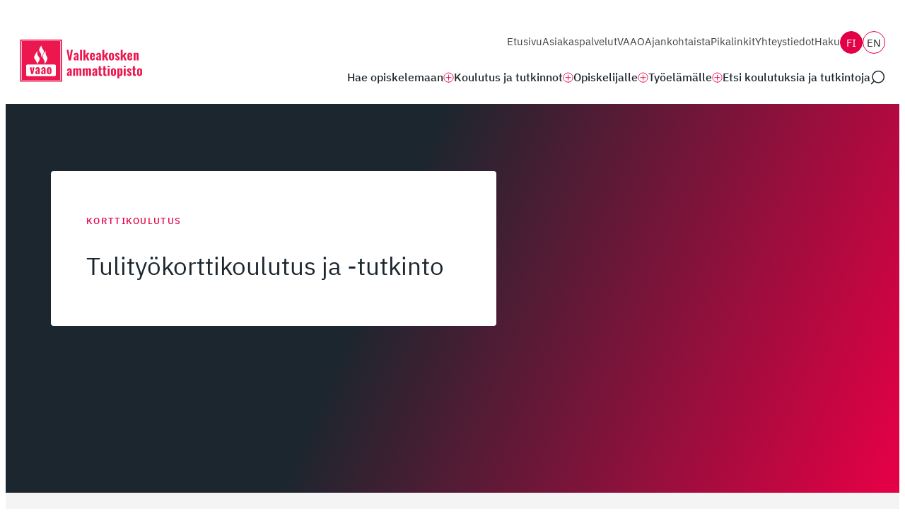

--- FILE ---
content_type: text/html; charset=UTF-8
request_url: https://vaao.fi/koulutus-ja-tutkinnot/kurssi/tulityokorttikoulutus-ja-tutkinto
body_size: 34515
content:

<!doctype html>
<html lang="fi">

<head>
  <meta charset="UTF-8">
  <meta name="viewport" content="width=device-width, initial-scale=1">
  <link rel="profile" href="http://gmpg.org/xfn/11">

  <!-- Meta Pixel -->
  <noscript><img height="1" width="1" style="display:none"
  src="https://www.facebook.com/tr?id=247426309038711&ev=PageView&noscript=1"
  /></noscript>
  <!-- End Meta Pixel -->

  <meta name='robots' content='index, follow, max-image-preview:large, max-snippet:-1, max-video-preview:-1' />
<script>
window.koko_analytics = {"url":"https:\/\/vaao.fi\/wp\/wp-admin\/admin-ajax.php?action=koko_analytics_collect","site_url":"https:\/\/vaao.fi","post_id":7249,"path":"\/koulutus-ja-tutkinnot\/kurssi\/tulityokorttikoulutus-ja-tutkinto","method":"cookie","use_cookie":true};
</script>

	<title>Tulityökorttikoulutus ja -tutkinto - Valkeakosken ammattiopisto - VAAO</title>
	<meta name="description" content="Työntekijällä on oltava tulityökortti, jos hän tekee sellaista työtä, jossa syntyy kipinöitä tai jossa käytetään liekkiä tai muuta lämpöä..." />
	<link rel="canonical" href="https://vaao.fi/koulutus-ja-tutkinnot/kurssi/tulityokorttikoulutus-ja-tutkinto" />
	<meta property="og:locale" content="fi_FI" />
	<meta property="og:type" content="article" />
	<meta property="og:title" content="Tulityökorttikoulutus ja -tutkinto - Valkeakosken ammattiopisto - VAAO" />
	<meta property="og:description" content="Työntekijällä on oltava tulityökortti, jos hän tekee sellaista työtä, jossa syntyy kipinöitä tai jossa käytetään liekkiä tai muuta lämpöä..." />
	<meta property="og:url" content="https://vaao.fi/koulutus-ja-tutkinnot/kurssi/tulityokorttikoulutus-ja-tutkinto" />
	<meta property="og:site_name" content="Valkeakosken ammattiopisto - VAAO" />
	<meta property="article:modified_time" content="2025-11-27T10:17:20+00:00" />
	<meta property="og:image" content="https://vaao.fi/media/tulityokortti-2025-1024x646-1.jpg" />
	<meta property="og:image:width" content="1024" />
	<meta property="og:image:height" content="646" />
	<meta property="og:image:type" content="image/jpeg" />
	<meta name="twitter:card" content="summary_large_image" />
	<meta name="twitter:label1" content="Arvioitu lukuaika" />
	<meta name="twitter:data1" content="2 minuuttia" />
	<script type="application/ld+json" class="yoast-schema-graph">{"@context":"https://schema.org","@graph":[{"@type":"WebPage","@id":"https://vaao.fi/koulutus-ja-tutkinnot/kurssi/tulityokorttikoulutus-ja-tutkinto","url":"https://vaao.fi/koulutus-ja-tutkinnot/kurssi/tulityokorttikoulutus-ja-tutkinto","name":"Tulityökorttikoulutus ja -tutkinto - Valkeakosken ammattiopisto - VAAO","isPartOf":{"@id":"https://vaao.fi/#website"},"primaryImageOfPage":{"@id":"https://vaao.fi/koulutus-ja-tutkinnot/kurssi/tulityokorttikoulutus-ja-tutkinto#primaryimage"},"image":{"@id":"https://vaao.fi/koulutus-ja-tutkinnot/kurssi/tulityokorttikoulutus-ja-tutkinto#primaryimage"},"thumbnailUrl":"https://vaao.fi/media/tulityokortti-2025-1024x646-1.jpg","datePublished":"2023-02-09T11:34:08+00:00","dateModified":"2025-11-27T10:17:20+00:00","description":"Työntekijällä on oltava tulityökortti, jos hän tekee sellaista työtä, jossa syntyy kipinöitä tai jossa käytetään liekkiä tai muuta lämpöä...","breadcrumb":{"@id":"https://vaao.fi/koulutus-ja-tutkinnot/kurssi/tulityokorttikoulutus-ja-tutkinto#breadcrumb"},"inLanguage":"fi","potentialAction":[{"@type":"ReadAction","target":["https://vaao.fi/koulutus-ja-tutkinnot/kurssi/tulityokorttikoulutus-ja-tutkinto"]}]},{"@type":"ImageObject","inLanguage":"fi","@id":"https://vaao.fi/koulutus-ja-tutkinnot/kurssi/tulityokorttikoulutus-ja-tutkinto#primaryimage","url":"https://vaao.fi/media/tulityokortti-2025-1024x646-1.jpg","contentUrl":"https://vaao.fi/media/tulityokortti-2025-1024x646-1.jpg","width":1024,"height":646,"caption":"Valkeakosken ammattiopisto, VAAO. Kuva tulityökortista."},{"@type":"BreadcrumbList","@id":"https://vaao.fi/koulutus-ja-tutkinnot/kurssi/tulityokorttikoulutus-ja-tutkinto#breadcrumb","itemListElement":[{"@type":"ListItem","position":1,"name":"Home","item":"https://vaao.fi/"},{"@type":"ListItem","position":2,"name":"Tulityökorttikoulutus ja -tutkinto"}]},{"@type":"WebSite","@id":"https://vaao.fi/#website","url":"https://vaao.fi/","name":"Valkeakosken ammattiopisto - VAAO","description":"","potentialAction":[{"@type":"SearchAction","target":{"@type":"EntryPoint","urlTemplate":"https://vaao.fi/?s={search_term_string}"},"query-input":{"@type":"PropertyValueSpecification","valueRequired":true,"valueName":"search_term_string"}}],"inLanguage":"fi"}]}</script>


<link rel="alternate" type="application/rss+xml" title="Valkeakosken ammattiopisto - VAAO &raquo; syöte" href="https://vaao.fi/feed" />
<link rel="alternate" type="application/rss+xml" title="Valkeakosken ammattiopisto - VAAO &raquo; kommenttien syöte" href="https://vaao.fi/comments/feed" />
<link rel="alternate" title="oEmbed (JSON)" type="application/json+oembed" href="https://vaao.fi/wp-json/oembed/1.0/embed?url=https%3A%2F%2Fvaao.fi%2Fkoulutus-ja-tutkinnot%2Fkurssi%2Ftulityokorttikoulutus-ja-tutkinto" />
<link rel="alternate" title="oEmbed (XML)" type="text/xml+oembed" href="https://vaao.fi/wp-json/oembed/1.0/embed?url=https%3A%2F%2Fvaao.fi%2Fkoulutus-ja-tutkinnot%2Fkurssi%2Ftulityokorttikoulutus-ja-tutkinto&#038;format=xml" />
<style id='wp-img-auto-sizes-contain-inline-css'>
img:is([sizes=auto i],[sizes^="auto," i]){contain-intrinsic-size:3000px 1500px}
/*# sourceURL=wp-img-auto-sizes-contain-inline-css */
</style>
<style id='wp-block-library-inline-css'>
:root{--wp-block-synced-color:#7a00df;--wp-block-synced-color--rgb:122,0,223;--wp-bound-block-color:var(--wp-block-synced-color);--wp-editor-canvas-background:#ddd;--wp-admin-theme-color:#007cba;--wp-admin-theme-color--rgb:0,124,186;--wp-admin-theme-color-darker-10:#006ba1;--wp-admin-theme-color-darker-10--rgb:0,107,160.5;--wp-admin-theme-color-darker-20:#005a87;--wp-admin-theme-color-darker-20--rgb:0,90,135;--wp-admin-border-width-focus:2px}@media (min-resolution:192dpi){:root{--wp-admin-border-width-focus:1.5px}}.wp-element-button{cursor:pointer}:root .has-very-light-gray-background-color{background-color:#eee}:root .has-very-dark-gray-background-color{background-color:#313131}:root .has-very-light-gray-color{color:#eee}:root .has-very-dark-gray-color{color:#313131}:root .has-vivid-green-cyan-to-vivid-cyan-blue-gradient-background{background:linear-gradient(135deg,#00d084,#0693e3)}:root .has-purple-crush-gradient-background{background:linear-gradient(135deg,#34e2e4,#4721fb 50%,#ab1dfe)}:root .has-hazy-dawn-gradient-background{background:linear-gradient(135deg,#faaca8,#dad0ec)}:root .has-subdued-olive-gradient-background{background:linear-gradient(135deg,#fafae1,#67a671)}:root .has-atomic-cream-gradient-background{background:linear-gradient(135deg,#fdd79a,#004a59)}:root .has-nightshade-gradient-background{background:linear-gradient(135deg,#330968,#31cdcf)}:root .has-midnight-gradient-background{background:linear-gradient(135deg,#020381,#2874fc)}:root{--wp--preset--font-size--normal:16px;--wp--preset--font-size--huge:42px}.has-regular-font-size{font-size:1em}.has-larger-font-size{font-size:2.625em}.has-normal-font-size{font-size:var(--wp--preset--font-size--normal)}.has-huge-font-size{font-size:var(--wp--preset--font-size--huge)}.has-text-align-center{text-align:center}.has-text-align-left{text-align:left}.has-text-align-right{text-align:right}.has-fit-text{white-space:nowrap!important}#end-resizable-editor-section{display:none}.aligncenter{clear:both}.items-justified-left{justify-content:flex-start}.items-justified-center{justify-content:center}.items-justified-right{justify-content:flex-end}.items-justified-space-between{justify-content:space-between}.screen-reader-text{border:0;clip-path:inset(50%);height:1px;margin:-1px;overflow:hidden;padding:0;position:absolute;width:1px;word-wrap:normal!important}.screen-reader-text:focus{background-color:#ddd;clip-path:none;color:#444;display:block;font-size:1em;height:auto;left:5px;line-height:normal;padding:15px 23px 14px;text-decoration:none;top:5px;width:auto;z-index:100000}html :where(.has-border-color){border-style:solid}html :where([style*=border-top-color]){border-top-style:solid}html :where([style*=border-right-color]){border-right-style:solid}html :where([style*=border-bottom-color]){border-bottom-style:solid}html :where([style*=border-left-color]){border-left-style:solid}html :where([style*=border-width]){border-style:solid}html :where([style*=border-top-width]){border-top-style:solid}html :where([style*=border-right-width]){border-right-style:solid}html :where([style*=border-bottom-width]){border-bottom-style:solid}html :where([style*=border-left-width]){border-left-style:solid}html :where(img[class*=wp-image-]){height:auto;max-width:100%}:where(figure){margin:0 0 1em}html :where(.is-position-sticky){--wp-admin--admin-bar--position-offset:var(--wp-admin--admin-bar--height,0px)}@media screen and (max-width:600px){html :where(.is-position-sticky){--wp-admin--admin-bar--position-offset:0px}}

/*# sourceURL=wp-block-library-inline-css */
</style><style id='wp-block-heading-inline-css'>
h1:where(.wp-block-heading).has-background,h2:where(.wp-block-heading).has-background,h3:where(.wp-block-heading).has-background,h4:where(.wp-block-heading).has-background,h5:where(.wp-block-heading).has-background,h6:where(.wp-block-heading).has-background{padding:1.25em 2.375em}h1.has-text-align-left[style*=writing-mode]:where([style*=vertical-lr]),h1.has-text-align-right[style*=writing-mode]:where([style*=vertical-rl]),h2.has-text-align-left[style*=writing-mode]:where([style*=vertical-lr]),h2.has-text-align-right[style*=writing-mode]:where([style*=vertical-rl]),h3.has-text-align-left[style*=writing-mode]:where([style*=vertical-lr]),h3.has-text-align-right[style*=writing-mode]:where([style*=vertical-rl]),h4.has-text-align-left[style*=writing-mode]:where([style*=vertical-lr]),h4.has-text-align-right[style*=writing-mode]:where([style*=vertical-rl]),h5.has-text-align-left[style*=writing-mode]:where([style*=vertical-lr]),h5.has-text-align-right[style*=writing-mode]:where([style*=vertical-rl]),h6.has-text-align-left[style*=writing-mode]:where([style*=vertical-lr]),h6.has-text-align-right[style*=writing-mode]:where([style*=vertical-rl]){rotate:180deg}
/*# sourceURL=https://vaao.fi/wp/wp-includes/blocks/heading/style.min.css */
</style>
<style id='wp-block-image-inline-css'>
.wp-block-image>a,.wp-block-image>figure>a{display:inline-block}.wp-block-image img{box-sizing:border-box;height:auto;max-width:100%;vertical-align:bottom}@media not (prefers-reduced-motion){.wp-block-image img.hide{visibility:hidden}.wp-block-image img.show{animation:show-content-image .4s}}.wp-block-image[style*=border-radius] img,.wp-block-image[style*=border-radius]>a{border-radius:inherit}.wp-block-image.has-custom-border img{box-sizing:border-box}.wp-block-image.aligncenter{text-align:center}.wp-block-image.alignfull>a,.wp-block-image.alignwide>a{width:100%}.wp-block-image.alignfull img,.wp-block-image.alignwide img{height:auto;width:100%}.wp-block-image .aligncenter,.wp-block-image .alignleft,.wp-block-image .alignright,.wp-block-image.aligncenter,.wp-block-image.alignleft,.wp-block-image.alignright{display:table}.wp-block-image .aligncenter>figcaption,.wp-block-image .alignleft>figcaption,.wp-block-image .alignright>figcaption,.wp-block-image.aligncenter>figcaption,.wp-block-image.alignleft>figcaption,.wp-block-image.alignright>figcaption{caption-side:bottom;display:table-caption}.wp-block-image .alignleft{float:left;margin:.5em 1em .5em 0}.wp-block-image .alignright{float:right;margin:.5em 0 .5em 1em}.wp-block-image .aligncenter{margin-left:auto;margin-right:auto}.wp-block-image :where(figcaption){margin-bottom:1em;margin-top:.5em}.wp-block-image.is-style-circle-mask img{border-radius:9999px}@supports ((-webkit-mask-image:none) or (mask-image:none)) or (-webkit-mask-image:none){.wp-block-image.is-style-circle-mask img{border-radius:0;-webkit-mask-image:url('data:image/svg+xml;utf8,<svg viewBox="0 0 100 100" xmlns="http://www.w3.org/2000/svg"><circle cx="50" cy="50" r="50"/></svg>');mask-image:url('data:image/svg+xml;utf8,<svg viewBox="0 0 100 100" xmlns="http://www.w3.org/2000/svg"><circle cx="50" cy="50" r="50"/></svg>');mask-mode:alpha;-webkit-mask-position:center;mask-position:center;-webkit-mask-repeat:no-repeat;mask-repeat:no-repeat;-webkit-mask-size:contain;mask-size:contain}}:root :where(.wp-block-image.is-style-rounded img,.wp-block-image .is-style-rounded img){border-radius:9999px}.wp-block-image figure{margin:0}.wp-lightbox-container{display:flex;flex-direction:column;position:relative}.wp-lightbox-container img{cursor:zoom-in}.wp-lightbox-container img:hover+button{opacity:1}.wp-lightbox-container button{align-items:center;backdrop-filter:blur(16px) saturate(180%);background-color:#5a5a5a40;border:none;border-radius:4px;cursor:zoom-in;display:flex;height:20px;justify-content:center;opacity:0;padding:0;position:absolute;right:16px;text-align:center;top:16px;width:20px;z-index:100}@media not (prefers-reduced-motion){.wp-lightbox-container button{transition:opacity .2s ease}}.wp-lightbox-container button:focus-visible{outline:3px auto #5a5a5a40;outline:3px auto -webkit-focus-ring-color;outline-offset:3px}.wp-lightbox-container button:hover{cursor:pointer;opacity:1}.wp-lightbox-container button:focus{opacity:1}.wp-lightbox-container button:focus,.wp-lightbox-container button:hover,.wp-lightbox-container button:not(:hover):not(:active):not(.has-background){background-color:#5a5a5a40;border:none}.wp-lightbox-overlay{box-sizing:border-box;cursor:zoom-out;height:100vh;left:0;overflow:hidden;position:fixed;top:0;visibility:hidden;width:100%;z-index:100000}.wp-lightbox-overlay .close-button{align-items:center;cursor:pointer;display:flex;justify-content:center;min-height:40px;min-width:40px;padding:0;position:absolute;right:calc(env(safe-area-inset-right) + 16px);top:calc(env(safe-area-inset-top) + 16px);z-index:5000000}.wp-lightbox-overlay .close-button:focus,.wp-lightbox-overlay .close-button:hover,.wp-lightbox-overlay .close-button:not(:hover):not(:active):not(.has-background){background:none;border:none}.wp-lightbox-overlay .lightbox-image-container{height:var(--wp--lightbox-container-height);left:50%;overflow:hidden;position:absolute;top:50%;transform:translate(-50%,-50%);transform-origin:top left;width:var(--wp--lightbox-container-width);z-index:9999999999}.wp-lightbox-overlay .wp-block-image{align-items:center;box-sizing:border-box;display:flex;height:100%;justify-content:center;margin:0;position:relative;transform-origin:0 0;width:100%;z-index:3000000}.wp-lightbox-overlay .wp-block-image img{height:var(--wp--lightbox-image-height);min-height:var(--wp--lightbox-image-height);min-width:var(--wp--lightbox-image-width);width:var(--wp--lightbox-image-width)}.wp-lightbox-overlay .wp-block-image figcaption{display:none}.wp-lightbox-overlay button{background:none;border:none}.wp-lightbox-overlay .scrim{background-color:#fff;height:100%;opacity:.9;position:absolute;width:100%;z-index:2000000}.wp-lightbox-overlay.active{visibility:visible}@media not (prefers-reduced-motion){.wp-lightbox-overlay.active{animation:turn-on-visibility .25s both}.wp-lightbox-overlay.active img{animation:turn-on-visibility .35s both}.wp-lightbox-overlay.show-closing-animation:not(.active){animation:turn-off-visibility .35s both}.wp-lightbox-overlay.show-closing-animation:not(.active) img{animation:turn-off-visibility .25s both}.wp-lightbox-overlay.zoom.active{animation:none;opacity:1;visibility:visible}.wp-lightbox-overlay.zoom.active .lightbox-image-container{animation:lightbox-zoom-in .4s}.wp-lightbox-overlay.zoom.active .lightbox-image-container img{animation:none}.wp-lightbox-overlay.zoom.active .scrim{animation:turn-on-visibility .4s forwards}.wp-lightbox-overlay.zoom.show-closing-animation:not(.active){animation:none}.wp-lightbox-overlay.zoom.show-closing-animation:not(.active) .lightbox-image-container{animation:lightbox-zoom-out .4s}.wp-lightbox-overlay.zoom.show-closing-animation:not(.active) .lightbox-image-container img{animation:none}.wp-lightbox-overlay.zoom.show-closing-animation:not(.active) .scrim{animation:turn-off-visibility .4s forwards}}@keyframes show-content-image{0%{visibility:hidden}99%{visibility:hidden}to{visibility:visible}}@keyframes turn-on-visibility{0%{opacity:0}to{opacity:1}}@keyframes turn-off-visibility{0%{opacity:1;visibility:visible}99%{opacity:0;visibility:visible}to{opacity:0;visibility:hidden}}@keyframes lightbox-zoom-in{0%{transform:translate(calc((-100vw + var(--wp--lightbox-scrollbar-width))/2 + var(--wp--lightbox-initial-left-position)),calc(-50vh + var(--wp--lightbox-initial-top-position))) scale(var(--wp--lightbox-scale))}to{transform:translate(-50%,-50%) scale(1)}}@keyframes lightbox-zoom-out{0%{transform:translate(-50%,-50%) scale(1);visibility:visible}99%{visibility:visible}to{transform:translate(calc((-100vw + var(--wp--lightbox-scrollbar-width))/2 + var(--wp--lightbox-initial-left-position)),calc(-50vh + var(--wp--lightbox-initial-top-position))) scale(var(--wp--lightbox-scale));visibility:hidden}}
/*# sourceURL=https://vaao.fi/wp/wp-includes/blocks/image/style.min.css */
</style>
<style id='wp-block-image-theme-inline-css'>
:root :where(.wp-block-image figcaption){color:#555;font-size:13px;text-align:center}.is-dark-theme :root :where(.wp-block-image figcaption){color:#ffffffa6}.wp-block-image{margin:0 0 1em}
/*# sourceURL=https://vaao.fi/wp/wp-includes/blocks/image/theme.min.css */
</style>
<style id='wp-block-paragraph-inline-css'>
.is-small-text{font-size:.875em}.is-regular-text{font-size:1em}.is-large-text{font-size:2.25em}.is-larger-text{font-size:3em}.has-drop-cap:not(:focus):first-letter{float:left;font-size:8.4em;font-style:normal;font-weight:100;line-height:.68;margin:.05em .1em 0 0;text-transform:uppercase}body.rtl .has-drop-cap:not(:focus):first-letter{float:none;margin-left:.1em}p.has-drop-cap.has-background{overflow:hidden}:root :where(p.has-background){padding:1.25em 2.375em}:where(p.has-text-color:not(.has-link-color)) a{color:inherit}p.has-text-align-left[style*="writing-mode:vertical-lr"],p.has-text-align-right[style*="writing-mode:vertical-rl"]{rotate:180deg}
/*# sourceURL=https://vaao.fi/wp/wp-includes/blocks/paragraph/style.min.css */
</style>
<style id='global-styles-inline-css'>
:root{--wp--preset--aspect-ratio--square: 1;--wp--preset--aspect-ratio--4-3: 4/3;--wp--preset--aspect-ratio--3-4: 3/4;--wp--preset--aspect-ratio--3-2: 3/2;--wp--preset--aspect-ratio--2-3: 2/3;--wp--preset--aspect-ratio--16-9: 16/9;--wp--preset--aspect-ratio--9-16: 9/16;--wp--preset--color--black: #000000;--wp--preset--color--cyan-bluish-gray: #abb8c3;--wp--preset--color--white: #ffffff;--wp--preset--color--pale-pink: #f78da7;--wp--preset--color--vivid-red: #cf2e2e;--wp--preset--color--luminous-vivid-orange: #ff6900;--wp--preset--color--luminous-vivid-amber: #fcb900;--wp--preset--color--light-green-cyan: #7bdcb5;--wp--preset--color--vivid-green-cyan: #00d084;--wp--preset--color--pale-cyan-blue: #8ed1fc;--wp--preset--color--vivid-cyan-blue: #0693e3;--wp--preset--color--vivid-purple: #9b51e0;--wp--preset--gradient--vivid-cyan-blue-to-vivid-purple: linear-gradient(135deg,rgb(6,147,227) 0%,rgb(155,81,224) 100%);--wp--preset--gradient--light-green-cyan-to-vivid-green-cyan: linear-gradient(135deg,rgb(122,220,180) 0%,rgb(0,208,130) 100%);--wp--preset--gradient--luminous-vivid-amber-to-luminous-vivid-orange: linear-gradient(135deg,rgb(252,185,0) 0%,rgb(255,105,0) 100%);--wp--preset--gradient--luminous-vivid-orange-to-vivid-red: linear-gradient(135deg,rgb(255,105,0) 0%,rgb(207,46,46) 100%);--wp--preset--gradient--very-light-gray-to-cyan-bluish-gray: linear-gradient(135deg,rgb(238,238,238) 0%,rgb(169,184,195) 100%);--wp--preset--gradient--cool-to-warm-spectrum: linear-gradient(135deg,rgb(74,234,220) 0%,rgb(151,120,209) 20%,rgb(207,42,186) 40%,rgb(238,44,130) 60%,rgb(251,105,98) 80%,rgb(254,248,76) 100%);--wp--preset--gradient--blush-light-purple: linear-gradient(135deg,rgb(255,206,236) 0%,rgb(152,150,240) 100%);--wp--preset--gradient--blush-bordeaux: linear-gradient(135deg,rgb(254,205,165) 0%,rgb(254,45,45) 50%,rgb(107,0,62) 100%);--wp--preset--gradient--luminous-dusk: linear-gradient(135deg,rgb(255,203,112) 0%,rgb(199,81,192) 50%,rgb(65,88,208) 100%);--wp--preset--gradient--pale-ocean: linear-gradient(135deg,rgb(255,245,203) 0%,rgb(182,227,212) 50%,rgb(51,167,181) 100%);--wp--preset--gradient--electric-grass: linear-gradient(135deg,rgb(202,248,128) 0%,rgb(113,206,126) 100%);--wp--preset--gradient--midnight: linear-gradient(135deg,rgb(2,3,129) 0%,rgb(40,116,252) 100%);--wp--preset--font-size--small: 13px;--wp--preset--font-size--medium: 20px;--wp--preset--font-size--large: 36px;--wp--preset--font-size--x-large: 42px;--wp--preset--spacing--20: 0.44rem;--wp--preset--spacing--30: 0.67rem;--wp--preset--spacing--40: 1rem;--wp--preset--spacing--50: 1.5rem;--wp--preset--spacing--60: 2.25rem;--wp--preset--spacing--70: 3.38rem;--wp--preset--spacing--80: 5.06rem;--wp--preset--shadow--natural: 6px 6px 9px rgba(0, 0, 0, 0.2);--wp--preset--shadow--deep: 12px 12px 50px rgba(0, 0, 0, 0.4);--wp--preset--shadow--sharp: 6px 6px 0px rgba(0, 0, 0, 0.2);--wp--preset--shadow--outlined: 6px 6px 0px -3px rgb(255, 255, 255), 6px 6px rgb(0, 0, 0);--wp--preset--shadow--crisp: 6px 6px 0px rgb(0, 0, 0);}:where(.is-layout-flex){gap: 0.5em;}:where(.is-layout-grid){gap: 0.5em;}body .is-layout-flex{display: flex;}.is-layout-flex{flex-wrap: wrap;align-items: center;}.is-layout-flex > :is(*, div){margin: 0;}body .is-layout-grid{display: grid;}.is-layout-grid > :is(*, div){margin: 0;}:where(.wp-block-columns.is-layout-flex){gap: 2em;}:where(.wp-block-columns.is-layout-grid){gap: 2em;}:where(.wp-block-post-template.is-layout-flex){gap: 1.25em;}:where(.wp-block-post-template.is-layout-grid){gap: 1.25em;}.has-black-color{color: var(--wp--preset--color--black) !important;}.has-cyan-bluish-gray-color{color: var(--wp--preset--color--cyan-bluish-gray) !important;}.has-white-color{color: var(--wp--preset--color--white) !important;}.has-pale-pink-color{color: var(--wp--preset--color--pale-pink) !important;}.has-vivid-red-color{color: var(--wp--preset--color--vivid-red) !important;}.has-luminous-vivid-orange-color{color: var(--wp--preset--color--luminous-vivid-orange) !important;}.has-luminous-vivid-amber-color{color: var(--wp--preset--color--luminous-vivid-amber) !important;}.has-light-green-cyan-color{color: var(--wp--preset--color--light-green-cyan) !important;}.has-vivid-green-cyan-color{color: var(--wp--preset--color--vivid-green-cyan) !important;}.has-pale-cyan-blue-color{color: var(--wp--preset--color--pale-cyan-blue) !important;}.has-vivid-cyan-blue-color{color: var(--wp--preset--color--vivid-cyan-blue) !important;}.has-vivid-purple-color{color: var(--wp--preset--color--vivid-purple) !important;}.has-black-background-color{background-color: var(--wp--preset--color--black) !important;}.has-cyan-bluish-gray-background-color{background-color: var(--wp--preset--color--cyan-bluish-gray) !important;}.has-white-background-color{background-color: var(--wp--preset--color--white) !important;}.has-pale-pink-background-color{background-color: var(--wp--preset--color--pale-pink) !important;}.has-vivid-red-background-color{background-color: var(--wp--preset--color--vivid-red) !important;}.has-luminous-vivid-orange-background-color{background-color: var(--wp--preset--color--luminous-vivid-orange) !important;}.has-luminous-vivid-amber-background-color{background-color: var(--wp--preset--color--luminous-vivid-amber) !important;}.has-light-green-cyan-background-color{background-color: var(--wp--preset--color--light-green-cyan) !important;}.has-vivid-green-cyan-background-color{background-color: var(--wp--preset--color--vivid-green-cyan) !important;}.has-pale-cyan-blue-background-color{background-color: var(--wp--preset--color--pale-cyan-blue) !important;}.has-vivid-cyan-blue-background-color{background-color: var(--wp--preset--color--vivid-cyan-blue) !important;}.has-vivid-purple-background-color{background-color: var(--wp--preset--color--vivid-purple) !important;}.has-black-border-color{border-color: var(--wp--preset--color--black) !important;}.has-cyan-bluish-gray-border-color{border-color: var(--wp--preset--color--cyan-bluish-gray) !important;}.has-white-border-color{border-color: var(--wp--preset--color--white) !important;}.has-pale-pink-border-color{border-color: var(--wp--preset--color--pale-pink) !important;}.has-vivid-red-border-color{border-color: var(--wp--preset--color--vivid-red) !important;}.has-luminous-vivid-orange-border-color{border-color: var(--wp--preset--color--luminous-vivid-orange) !important;}.has-luminous-vivid-amber-border-color{border-color: var(--wp--preset--color--luminous-vivid-amber) !important;}.has-light-green-cyan-border-color{border-color: var(--wp--preset--color--light-green-cyan) !important;}.has-vivid-green-cyan-border-color{border-color: var(--wp--preset--color--vivid-green-cyan) !important;}.has-pale-cyan-blue-border-color{border-color: var(--wp--preset--color--pale-cyan-blue) !important;}.has-vivid-cyan-blue-border-color{border-color: var(--wp--preset--color--vivid-cyan-blue) !important;}.has-vivid-purple-border-color{border-color: var(--wp--preset--color--vivid-purple) !important;}.has-vivid-cyan-blue-to-vivid-purple-gradient-background{background: var(--wp--preset--gradient--vivid-cyan-blue-to-vivid-purple) !important;}.has-light-green-cyan-to-vivid-green-cyan-gradient-background{background: var(--wp--preset--gradient--light-green-cyan-to-vivid-green-cyan) !important;}.has-luminous-vivid-amber-to-luminous-vivid-orange-gradient-background{background: var(--wp--preset--gradient--luminous-vivid-amber-to-luminous-vivid-orange) !important;}.has-luminous-vivid-orange-to-vivid-red-gradient-background{background: var(--wp--preset--gradient--luminous-vivid-orange-to-vivid-red) !important;}.has-very-light-gray-to-cyan-bluish-gray-gradient-background{background: var(--wp--preset--gradient--very-light-gray-to-cyan-bluish-gray) !important;}.has-cool-to-warm-spectrum-gradient-background{background: var(--wp--preset--gradient--cool-to-warm-spectrum) !important;}.has-blush-light-purple-gradient-background{background: var(--wp--preset--gradient--blush-light-purple) !important;}.has-blush-bordeaux-gradient-background{background: var(--wp--preset--gradient--blush-bordeaux) !important;}.has-luminous-dusk-gradient-background{background: var(--wp--preset--gradient--luminous-dusk) !important;}.has-pale-ocean-gradient-background{background: var(--wp--preset--gradient--pale-ocean) !important;}.has-electric-grass-gradient-background{background: var(--wp--preset--gradient--electric-grass) !important;}.has-midnight-gradient-background{background: var(--wp--preset--gradient--midnight) !important;}.has-small-font-size{font-size: var(--wp--preset--font-size--small) !important;}.has-medium-font-size{font-size: var(--wp--preset--font-size--medium) !important;}.has-large-font-size{font-size: var(--wp--preset--font-size--large) !important;}.has-x-large-font-size{font-size: var(--wp--preset--font-size--x-large) !important;}
/*# sourceURL=global-styles-inline-css */
</style>

<style id='classic-theme-styles-inline-css'>
/*! This file is auto-generated */
.wp-block-button__link{color:#fff;background-color:#32373c;border-radius:9999px;box-shadow:none;text-decoration:none;padding:calc(.667em + 2px) calc(1.333em + 2px);font-size:1.125em}.wp-block-file__button{background:#32373c;color:#fff;text-decoration:none}
/*# sourceURL=/wp-includes/css/classic-themes.min.css */
</style>
<link rel='stylesheet' id='cookieconsent-css' href='https://vaao.fi/content/plugins/air-cookie/assets/cookieconsent.css?ver=2.9.1' media='all' />
<link rel='stylesheet' id='styles-css' href='https://vaao.fi/content/themes/vaao/css/prod/global.css?ver=1762243116' media='all' />
<script id="vaao_legacy-js-before">
var supportsES6 = (function () {
  try {
    new Function("(a = 0) => a");
    return true;
  } catch (err) {
    return false;
  }
  }());
  var legacyScript ="https://vaao.fi/content/themes/vaao/js/prod/legacy.js";
  if (!supportsES6) {
    var script = document.createElement("script");
    script.src = legacyScript;
    document.head.appendChild(script);
  }
//# sourceURL=vaao_legacy-js-before
</script>
<link rel="https://api.w.org/" href="https://vaao.fi/wp-json/" /><link rel="alternate" title="JSON" type="application/json" href="https://vaao.fi/wp-json/wp/v2/course/7249" /><link rel="EditURI" type="application/rsd+xml" title="RSD" href="https://vaao.fi/wp/xmlrpc.php?rsd" />
<meta name="generator" content="WordPress 6.9" />
<link rel='shortlink' href='https://vaao.fi/?p=7249' />

<style type="text/css" id="breadcrumb-trail-css">.breadcrumbs .trail-browse,.breadcrumbs .trail-items,.breadcrumbs .trail-items li {display: inline-block;margin:0;padding: 0;border:none;background:transparent;text-indent: 0;}.breadcrumbs .trail-browse {font-size: inherit;font-style:inherit;font-weight: inherit;color: inherit;}.breadcrumbs .trail-items {list-style: none;}.trail-items li::after {content: "\002F";padding: 0 0.5em;}.trail-items li:last-of-type::after {display: none;}</style>
<link rel="icon" href="https://vaao.fi/media/cropped-favicon-32x32.png" sizes="32x32" />
<link rel="icon" href="https://vaao.fi/media/cropped-favicon-192x192.png" sizes="192x192" />
<link rel="apple-touch-icon" href="https://vaao.fi/media/cropped-favicon-180x180.png" />
<meta name="msapplication-TileImage" content="https://vaao.fi/media/cropped-favicon-270x270.png" />
<link rel='stylesheet' id='iframemanager-css' href='https://vaao.fi/content/plugins/air-cookie/assets/iframemanager.css?ver=6.9' media='all' />
</head>

<body class="wp-singular course-template-default single single-course postid-7249 wp-theme-vaao no-js">
  <a class="skip-link screen-reader-text js-trigger" href="#content">Siirry suoraan sisältöön</a>

    <div id="page" class="site">

    <div class="nav-container">
      <header class="site-header">

        
<div class="site-branding">

  <p class="site-title">
    <a href="https://vaao.fi/" rel="home">
      <span class="screen-reader-text">Valkeakosken ammattiopisto &#8211; VAAO</span>
      <svg data-name="Layer 1" xmlns="http://www.w3.org/2000/svg" viewBox="0 0 2039.95 705.6"><defs><style>.cls-1{fill:#f5aac1}.cls-5{fill:#fefdfd}.cls-9{fill:#ed174f}</style></defs><path class="cls-9" d="M781.14 171.49h30.75l20.64 120.4 19.35-120.4h32.03L850.8 345.64h-36.55l-33.11-174.15ZM897.24 317.69c0-30.96 26.66-40.42 50.74-49.23v-11.61c0-8.17-1.5-13.54-8.38-13.54s-8.6 4.94-9.03 11.61l-.64 8.6-30.53-1.29c1.08-29.45 14.83-43 43-43 25.15 0 36.76 15.26 36.76 37.84v57.83c0 14.62 1.29 24.29 2.15 30.74h-29.02c-.86-6.24-2.37-15.26-2.79-17.84-3.01 10.32-10.96 20-24.08 20-18.06 0-28.16-15.48-28.16-30.1Zm50.74 0v-34.18c-12.04 6.88-20.85 14.4-20.85 27.3 0 8.81 3.65 13.97 9.89 13.97 4.73 0 8.81-3.87 10.96-7.09ZM1004.31 171.49h32.25v174.15h-32.25V171.49ZM1061.71 171.49h32.25v98.04l31.17-48.16h36.12L1129 271.89l31.82 73.74h-35.04l-22.14-60.2-9.67 12.9v47.3h-32.25V171.48ZM1171.57 304.36v-41.71c0-28.17 14.62-43.43 41.71-43.43s40.2 15.7 40.2 44.29v21.71h-49.66v24.08c0 10.96 3.44 15.26 9.67 15.26s9.67-4.08 9.67-13.97v-12.04h30.1v10.75c0 24.94-14.19 38.48-39.99 38.48-27.3 0-41.71-15.48-41.71-43.43Zm51.6-34.61v-12.04c0-11.18-3.23-15.26-9.89-15.26s-9.46 4.08-9.46 17.63v9.67h19.35ZM1271.76 317.69c0-30.96 26.66-40.42 50.74-49.23v-11.61c0-8.17-1.5-13.54-8.38-13.54s-8.6 4.94-9.03 11.61l-.64 8.6-30.53-1.29c1.08-29.45 14.83-43 43-43 25.15 0 36.76 15.26 36.76 37.84v57.83c0 14.62 1.29 24.29 2.15 30.74h-29.02c-.86-6.24-2.37-15.26-2.79-17.84-3.01 10.32-10.96 20-24.08 20-18.06 0-28.16-15.48-28.16-30.1Zm50.74 0v-34.18c-12.04 6.88-20.85 14.4-20.85 27.3 0 8.81 3.65 13.97 9.89 13.97 4.73 0 8.81-3.87 10.96-7.09ZM1377.33 171.49h32.25v98.04l31.17-48.16h36.12l-32.25 50.52 31.82 73.74h-35.04l-22.14-60.2-9.67 12.9v47.3h-32.25V171.48ZM1487.19 305.86v-44.72c0-27.3 15.05-41.92 41.92-41.92s41.92 14.62 41.92 41.92v44.72c0 27.3-15.26 41.92-41.92 41.92s-41.92-14.62-41.92-41.92Zm51.81 2.37V259c0-10.54-1.5-17.84-9.67-17.84s-10.1 7.53-10.1 17.84v49.23c0 10.32 1.72 17.63 10.1 17.63s9.67-7.31 9.67-17.63ZM1586.52 315.75l22.79-9.46c4.08 12.04 10.1 19.13 18.27 19.13 6.02 0 9.03-3.01 9.03-7.74 0-6.88-3.87-10.75-15.48-20.64l-11.61-9.89c-12.25-10.32-20.21-19.13-20.21-34.4 0-20.21 16.77-33.54 36.98-33.54s33.54 12.25 38.27 32.25l-21.07 9.46c-2.37-9.24-8.17-18.7-16.34-18.7-5.38 0-8.6 3.44-8.6 8.17 0 5.16 5.59 10.75 15.05 18.7l11.61 10.32c10.32 8.81 21.5 19.13 21.5 35.04 0 21.5-17.42 33.33-37.41 33.33-21.5 0-35.26-10.11-42.78-32.04ZM1684.13 171.49h32.25v98.04l31.17-48.16h36.12l-32.25 50.52 31.82 73.74h-35.04l-22.14-60.2-9.67 12.9v47.3h-32.25V171.48ZM1793.99 304.36v-41.71c0-28.17 14.62-43.43 41.71-43.43s40.2 15.7 40.2 44.29v21.71h-49.66v24.08c0 10.96 3.44 15.26 9.67 15.26s9.67-4.08 9.67-13.97v-12.04h30.1v10.75c0 24.94-14.19 38.48-39.99 38.48-27.3 0-41.71-15.48-41.71-43.43Zm51.6-34.61v-12.04c0-11.18-3.23-15.26-9.89-15.26s-9.46 4.08-9.46 17.63v9.67h19.35ZM1897.41 221.37h32.25v12.47c9.03-8.82 18.92-14.62 30.1-14.62 15.05 0 22.15 12.68 22.15 28.38v98.04h-32.46v-92.88c0-6.45-1.72-10.11-7.53-10.11-3.44 0-7.74 1.94-12.25 5.16v97.82h-32.25V221.36ZM784.36 575.69c0-30.96 26.66-40.42 50.74-49.23v-11.61c0-8.17-1.5-13.54-8.38-13.54s-8.6 4.94-9.03 11.61l-.64 8.6-30.53-1.29c1.08-29.45 14.83-43 43-43 25.15 0 36.76 15.26 36.76 37.84v57.83c0 14.62 1.29 24.29 2.15 30.74h-29.02c-.86-6.24-2.37-15.26-2.79-17.84-3.01 10.32-10.96 20-24.08 20-18.06 0-28.16-15.48-28.16-30.1Zm50.74 0v-34.18c-12.04 6.88-20.85 14.4-20.85 27.3 0 8.81 3.65 13.97 9.89 13.97 4.73 0 8.81-3.87 10.96-7.09ZM889.93 479.37h31.6v10.32c8.82-9.03 18.92-12.68 29.24-12.68 9.67 0 17.42 4.95 21.07 15.05 9.67-10.96 20.42-15.05 31.6-15.05 13.97 0 23.43 10.54 23.43 29.88v96.75h-31.39v-93.52c0-8.17-2.79-10.96-8.17-10.96-3.66 0-8.82 2.15-13.12 5.8v98.68H942.8v-93.52c0-8.17-2.79-10.96-8.17-10.96-3.66 0-8.82 2.15-13.12 5.8v98.68h-31.6V479.37ZM1050.53 479.37h31.6v10.32c8.81-9.03 18.92-12.68 29.24-12.68 9.67 0 17.42 4.95 21.07 15.05 9.67-10.96 20.42-15.05 31.6-15.05 13.97 0 23.43 10.54 23.43 29.88v96.75h-31.39v-93.52c0-8.17-2.79-10.96-8.17-10.96-3.66 0-8.81 2.15-13.12 5.8v98.68h-31.39v-93.52c0-8.17-2.79-10.96-8.17-10.96-3.66 0-8.82 2.15-13.12 5.8v98.68h-31.6V479.37ZM1207.91 575.69c0-30.96 26.66-40.42 50.74-49.23v-11.61c0-8.17-1.5-13.54-8.38-13.54s-8.6 4.94-9.03 11.61l-.64 8.6-30.53-1.29c1.08-29.45 14.83-43 43-43 25.15 0 36.76 15.26 36.76 37.84v57.83c0 14.62 1.29 24.29 2.15 30.74h-29.02c-.86-6.24-2.37-15.26-2.79-17.84-3.01 10.32-10.96 20-24.08 20-18.06 0-28.16-15.48-28.16-30.1Zm50.74 0v-34.18c-12.04 6.88-20.86 14.4-20.86 27.3 0 8.81 3.66 13.97 9.89 13.97 4.73 0 8.81-3.87 10.96-7.09ZM1316.92 571.17v-70.52h-12.25v-21.28h12.25v-37.41h32.89v37.41h18.06v21.28h-18.06v67.29c0 7.74 4.08 10.96 10.96 10.96 3.44 0 6.67-.21 9.25-.86v25.37c-4.3.64-12.04 1.72-20 1.72-26.23 0-33.11-12.47-33.11-33.97ZM1393.03 571.17v-70.52h-12.25v-21.28h12.25v-37.41h32.89v37.41h18.06v21.28h-18.06v67.29c0 7.74 4.08 10.96 10.96 10.96 3.44 0 6.67-.21 9.25-.86v25.37c-4.3.64-12.04 1.72-20 1.72-26.23 0-33.11-12.47-33.11-33.97ZM1465.26 434.65h32.68v24.29h-32.68v-24.29Zm.21 44.72h32.46v124.27h-32.46V479.37ZM1520.09 563.86v-44.72c0-27.3 15.05-41.92 41.92-41.92s41.92 14.62 41.92 41.92v44.72c0 27.3-15.26 41.92-41.92 41.92s-41.92-14.62-41.92-41.92Zm51.81 2.37V517c0-10.54-1.5-17.84-9.67-17.84s-10.1 7.53-10.1 17.84v49.23c0 10.32 1.72 17.63 10.1 17.63s9.67-7.31 9.67-17.63ZM1626.08 479.37h32.25v9.24c7.95-7.31 17.2-11.39 26.44-11.39 20.21.21 26.87 19.78 26.87 38.91v48.59c0 23.65-8.81 41.06-27.95 41.06-9.03 0-17.63-4.73-25.37-11.61v50.31h-32.25V479.36Zm53.1 86.64v-52.03c0-9.03-2.37-16.34-9.67-16.34-4.08 0-7.96 2.15-11.18 4.73v78.04c3.44 2.15 7.09 3.66 10.96 3.66 7.74 0 9.89-7.96 9.89-18.06ZM1734.22 434.65h32.68v24.29h-32.68v-24.29Zm.21 44.72h32.46v124.27h-32.46V479.37ZM1784.96 573.75l22.79-9.46c4.08 12.04 10.1 19.13 18.27 19.13 6.02 0 9.03-3.01 9.03-7.74 0-6.88-3.87-10.75-15.48-20.64l-11.61-9.89c-12.25-10.32-20.21-19.13-20.21-34.4 0-20.21 16.77-33.54 36.98-33.54s33.54 12.25 38.27 32.25l-21.07 9.46c-2.37-9.24-8.17-18.7-16.34-18.7-5.38 0-8.6 3.44-8.6 8.17 0 5.16 5.59 10.75 15.05 18.7l11.61 10.32c10.32 8.81 21.5 19.13 21.5 35.04 0 21.5-17.42 33.33-37.41 33.33-21.5 0-35.26-10.11-42.78-32.04ZM1886.66 571.17v-70.52h-12.25v-21.28h12.25v-37.41h32.89v37.41h18.06v21.28h-18.06v67.29c0 7.74 4.08 10.96 10.96 10.96 3.44 0 6.67-.21 9.25-.86v25.37c-4.3.64-12.04 1.72-20 1.72-26.23 0-33.11-12.47-33.11-33.97ZM1956.1 563.86v-44.72c0-27.3 15.05-41.92 41.92-41.92s41.92 14.62 41.92 41.92v44.72c0 27.3-15.26 41.92-41.92 41.92s-41.92-14.62-41.92-41.92Zm51.81 2.37V517c0-10.54-1.5-17.84-9.67-17.84s-10.1 7.53-10.1 17.84v49.23c0 10.32 1.72 17.63 10.1 17.63s9.67-7.31 9.67-17.63ZM588.55 0h112.73c.2.12.39.3.6.35 2.74.57 2.93.76 3.32 3.46-.03 1.12-.08 2.23-.08 3.35v693.36c0 1.04-.04 2.08-.06 3.12-.8.02-1.6.04-2.4.04H8.63c-.56 0-1.12.04-1.68 0-2.26-.2-4.38-1.11-4.71-3.88-.13-1.1-.3-2.2-.3-3.3-.01-231.16-.01-462.33-.01-693.49 0-.8.01-1.6.02-2.4C3.15.57 4.34.5 5.54.5h579.33c.88 0 1.76.04 2.64-.03.35-.03.69-.29 1.03-.45Zm90.11 352.08c0-42.21-.02-84.42 0-126.62.02-34.05.12-68.1.15-102.15.03-32.14.01-64.27-.02-96.41 0-1.42-.21-2.86-.51-4.25-.27-1.25-1.21-2.13-2.44-2.39-1.53-.32-3.1-.56-4.66-.56-64.19.05-128.38.21-192.57.2-85.53-.01-171.07-.17-256.6-.22-62.28-.04-124.56 0-186.83 0-.56 0-1.12 0-1.68.02-2.84.11-4.33 1.35-4.89 4.18a15.9 15.9 0 0 0-.28 3.08c-.01 216.72-.01 433.43 0 650.15 0 .8-.04 1.61.09 2.39.58 3.62 2.27 5.03 5.99 4.99 4.71-.05 9.42-.21 14.13-.21 204.18-.01 408.37 0 612.55 0 .8 0 1.6.01 2.4.03 3.27.07 6.54.26 9.81.17 3.69-.1 5.25-1.79 5.51-5.52.05-.8.03-1.6.03-2.4-.05-34.37-.14-68.74-.15-103.11-.02-73.78 0-147.57 0-221.35Z"/><path d="M1.96.6c0 .8-.02 1.6-.02 2.4 0 231.16 0 462.33.01 693.49 0 1.1.17 2.2.3 3.3.33 2.77 2.45 3.68 4.71 3.88.56.05 1.12 0 1.68 0h694.03c.8 0 1.6-.03 2.4-.04.18.02.36.03.54.05v1.92H.01V0h1.86c.03.2.07.4.1.6Z" style="fill:#fdfefe"/><path d="M705.6 703.68c-.18-.02-.36-.03-.54-.05.02-1.04.06-2.08.06-3.12V7.15c0-1.12.05-2.23.08-3.35l.2-.02.19.04v699.84Z" style="fill:#f6aac1"/><path class="cls-1" d="M1.96.6c-.03-.2-.07-.4-.1-.6h586.69c-.34.16-.68.42-1.03.45-.87.07-1.76.03-2.64.03H5.55c-1.2 0-2.39.07-3.59.11Z"/><path d="m705.6 3.84-.19-.04-.2.02c-.39-2.7-.59-2.89-3.32-3.46-.22-.04-.4-.23-.6-.35h4.32v3.84Z" style="fill:#fce1ea"/><path d="M678.66 352.08c0 73.78-.02 147.57 0 221.35.01 34.37.1 68.74.15 103.11 0 .8.03 1.6-.03 2.4-.25 3.73-1.82 5.41-5.51 5.52-3.27.09-6.54-.1-9.81-.17-.8-.02-1.6-.03-2.4-.03H48.51c-4.71 0-9.42.16-14.13.21-3.72.04-5.4-1.37-5.99-4.99-.13-.78-.09-1.59-.09-2.39V26.94c0-1.03.08-2.07.28-3.08.56-2.83 2.05-4.07 4.89-4.18.56-.02 1.12-.02 1.68-.02 62.28 0 124.56-.03 186.83 0 85.53.05 171.07.21 256.6.22 64.19 0 128.38-.15 192.57-.2 1.56 0 3.13.24 4.66.56 1.23.26 2.17 1.14 2.44 2.39.3 1.39.51 2.83.51 4.25.03 32.14.04 64.27.02 96.41-.03 34.05-.13 68.1-.15 102.15-.03 42.21 0 84.42 0 126.62Zm-5.28.08V31.98c0-.72.03-1.44 0-2.16-.14-3.27-1.68-4.78-4.95-4.87-.4-.01-.8 0-1.2 0H40.01c-.72 0-1.45-.05-2.16.04-2.37.31-3.71 1.71-3.91 4.1-.15 1.82-.33 3.65-.31 5.47.03 3.59.28 7.17.28 10.76.01 207.38.01 414.75 0 622.13 0 1.43-.27 2.86-.24 4.28.03 1.5.16 3.01.43 4.49.25 1.36 1.19 2.28 2.55 2.55 1.32.26 2.68.44 4.02.44 62.75-.06 125.51-.21 188.26-.2 87.38.01 174.76.16 262.14.21 58.52.04 117.05 0 175.57 0 .72 0 1.44.01 2.16-.02 2.66-.13 4.13-1.4 4.51-3.99.13-.86.06-1.75.06-2.63V352.16Z" style="fill:#fefcfd"/><path class="cls-9" d="M673.38 352.16v320.42c0 .88.07 1.77-.06 2.63-.38 2.59-1.86 3.86-4.51 3.99-.72.03-1.44.02-2.16.02-58.52 0-117.05.03-175.57 0-87.38-.05-174.76-.2-262.14-.21-62.75 0-125.51.14-188.26.2-1.34 0-2.7-.18-4.02-.44-1.36-.27-2.3-1.19-2.55-2.55-.27-1.48-.4-2.99-.43-4.49-.03-1.43.24-2.85.24-4.28.01-207.38.01-414.75 0-622.13 0-3.59-.25-7.17-.28-10.76-.02-1.82.16-3.65.31-5.47.2-2.39 1.54-3.79 3.91-4.1.71-.09 1.44-.04 2.16-.04H668.44c3.27.09 4.81 1.6 4.95 4.87.03.72 0 1.44 0 2.16v320.18ZM361.91 100.55c-6.54 7-12.47 14.49-17.9 22.37-6.13 8.9-11.44 18.25-15.12 28.44-2.98 8.27-4.26 16.76-3.34 25.57.86 8.25 3.44 15.89 7.75 22.9 4.22 6.86 8.67 13.58 13.06 20.33 4.81 7.39 8.88 15.13 11.29 23.66 1.97 6.97 2.92 14.08 2.41 21.28-.51 7.29-1.85 14.47-4.15 21.44-.06.19.08.45.16.8 1.86-.4 2.74-1.91 3.64-3.22 11.2-16.23 21.89-32.78 30.12-50.77 3.82-8.36 6.86-16.94 7.92-26.16 1.15-9.94.06-19.51-3.72-28.79-2.71-6.65-6.66-12.49-11.12-18.05-7.56-9.4-13.46-19.7-17.01-31.3-2.83-9.26-3.72-18.71-3.34-28.33-.03-.23-.05-.47-.08-.7-.19.18-.38.35-.57.53Zm66.81 92.21c-1.8 2.43-3.62 4.85-5.4 7.3-9.23 12.72-18.33 25.52-25.89 39.33-5.25 9.59-9.94 19.44-12.91 30.02-2.03 7.21-2.71 14.57-1.7 21.97.99 7.31 3.57 14.15 7.27 20.56 4.46 7.73 8.93 15.46 13.23 23.28 3.27 5.95 5.62 12.3 7.68 18.76 2.07 6.51 3.3 13.22 4.27 19.96 1.05 7.25 1.36 14.57 1.47 21.9.02 1.44.03 2.88.04 4.31.17-.03.35-.06.52-.08 3.22-4.65 6.47-9.28 9.66-13.95 10.01-14.65 19.01-29.87 25.54-46.43 3.2-8.1 5.69-16.35 6.02-25.17.31-8.36-1.27-16.29-4.56-23.95-1.91-4.43-4.71-8.31-7.18-12.4-3.95-6.54-8.22-12.91-11.31-19.95-5.29-12.05-7.97-24.63-8.01-37.78 0-2.47.11-4.94.32-7.4.58-6.73 1.24-13.45 1.87-20.17-.08-.31-.17-.63-.25-.94-.23.27-.46.55-.68.82Zm-77.36 413.07c74.34 0 148.69.01 223.03-.04 3.33 0 6.7-.36 9.97-1 8.96-1.77 14.6-7.08 16.33-16.2.26-1.39.04-2.9.41-4.25.75-2.71.81-5.45.81-8.22 0-37.97.02-75.94-.01-113.9 0-7.18-.19-14.36-.31-21.54-.06-3.38-.76-6.64-2.01-9.78-1.75-4.4-4.68-7.69-8.95-9.86-4.53-2.31-9.42-2.95-14.32-2.95-148.93-.06-297.85-.05-446.78-.01-2.43 0-4.92.24-7.27.81-7.06 1.69-12.45 5.55-15.24 12.52-1.27 3.17-1.61 6.47-1.61 9.84v136.92c0 2.23.03 4.47.16 6.7.77 13.06 10.66 20.85 21.8 20.87 74.66.17 149.33.09 223.99.09Zm-63.42-203.67c.65-.7 1.1-1.11 1.46-1.58 7.18-9.36 14.16-18.87 20.31-28.94 6.12-10.02 11.52-20.41 15.04-31.67 2.62-8.41 3.54-17 2.23-25.73-1.39-9.24-5.15-17.53-10.66-25.06-5.46-7.46-11.04-14.84-16.28-22.45-6.16-8.94-9.92-18.88-10.79-29.76-.64-8 .03-15.95 2.14-23.7 1.69-6.23 3.64-12.39 5.54-18.56.37-1.19.38-2.01-1.16-2.35-.41.52-.85 1.06-1.26 1.61-3.44 4.58-6.91 9.15-10.29 13.77-9.53 12.99-18.78 26.17-26.61 40.29-4.88 8.8-9.28 17.84-12.4 27.44-3.23 9.96-4.17 20.11-1.94 30.4 1.76 8.15 5.57 15.37 10.51 22.05 6.02 8.13 12.3 16.07 17.53 24.76 7.22 11.99 12.53 24.69 14.66 38.62.54 3.51 1.27 6.98 1.98 10.86Z"/><path d="M351.35 605.83c-74.66 0-149.33.08-223.99-.09-11.14-.03-21.03-7.82-21.8-20.87-.13-2.23-.16-4.47-.16-6.7V441.25c0-3.37.35-6.67 1.61-9.84 2.79-6.97 8.19-10.82 15.24-12.52 2.36-.57 4.85-.81 7.27-.81 148.93-.04 297.85-.04 446.78.01 4.9 0 9.79.64 14.32 2.95 4.27 2.17 7.2 5.46 8.95 9.86 1.25 3.14 1.95 6.4 2.01 9.78.12 7.18.3 14.36.31 21.54.03 37.97.01 75.94.01 113.9 0 2.76-.07 5.5-.81 8.22-.37 1.35-.14 2.86-.41 4.25-1.73 9.12-7.37 14.43-16.33 16.2-3.26.64-6.64 1-9.97 1-74.34.06-148.69.04-223.03.04Z" style="fill:#fefefe"/><path class="cls-5" d="M287.94 402.16c-.71-3.88-1.44-7.35-1.98-10.86-2.13-13.93-7.44-26.63-14.66-38.62-5.23-8.69-11.52-16.63-17.53-24.76-4.94-6.68-8.75-13.9-10.51-22.05-2.23-10.29-1.29-20.44 1.94-30.4 3.12-9.6 7.52-18.63 12.4-27.44 7.82-14.12 17.08-27.3 26.61-40.29 3.39-4.62 6.86-9.18 10.29-13.77.42-.56.86-1.1 1.26-1.61 1.55.33 1.53 1.16 1.16 2.35-1.9 6.17-3.84 12.33-5.54 18.56-2.11 7.76-2.78 15.71-2.14 23.7.87 10.88 4.63 20.82 10.79 29.76 5.24 7.61 10.82 14.99 16.28 22.45 5.51 7.53 9.27 15.82 10.66 25.06 1.31 8.72.39 17.32-2.23 25.73-3.52 11.26-8.91 21.65-15.04 31.67-6.16 10.07-13.14 19.58-20.31 28.94-.36.47-.8.87-1.46 1.58ZM429.65 192.88c-.63 6.72-1.29 13.44-1.87 20.17a83.08 83.08 0 0 0-.32 7.4c.04 13.15 2.72 25.73 8.01 37.78 3.09 7.04 7.35 13.4 11.31 19.95 2.47 4.09 5.27 7.97 7.18 12.4 3.3 7.66 4.87 15.59 4.56 23.95-.33 8.82-2.82 17.07-6.02 25.17-6.54 16.56-15.54 31.77-25.54 46.43-3.19 4.67-6.44 9.3-9.66 13.95-.17.03-.35.05-.52.08-.01-1.44-.02-2.88-.04-4.31-.11-7.33-.42-14.65-1.47-21.9-.98-6.74-2.2-13.45-4.27-19.96-2.06-6.46-4.41-12.82-7.68-18.76-4.3-7.82-8.77-15.55-13.23-23.28-3.7-6.41-6.27-13.25-7.27-20.56-1.01-7.4-.33-14.76 1.7-21.97 2.97-10.58 7.66-20.42 12.91-30.02 7.56-13.81 16.67-26.61 25.89-39.33 1.78-2.45 3.6-4.86 5.4-7.3l.93.12ZM362.55 100.73c-.37 9.62.51 19.08 3.34 28.33 3.55 11.6 9.46 21.9 17.01 31.3 4.47 5.56 8.41 11.4 11.12 18.05 3.78 9.28 4.86 18.85 3.72 28.79-1.07 9.22-4.1 17.81-7.92 26.16-8.23 17.99-18.92 34.54-30.12 50.77-.9 1.31-1.78 2.81-3.64 3.22-.08-.35-.22-.61-.16-.8 2.29-6.97 3.63-14.16 4.15-21.44.51-7.2-.45-14.32-2.41-21.28-2.41-8.53-6.48-16.27-11.29-23.66-4.39-6.75-8.84-13.47-13.06-20.33-4.31-7.02-6.89-14.66-7.75-22.9-.92-8.82.36-17.3 3.34-25.57 3.68-10.2 8.99-19.55 15.12-28.44 5.43-7.89 11.36-15.37 17.9-22.37l.65.18Z"/><path d="m362.55 100.73-.65-.18c.19-.18.38-.35.57-.53.03.23.05.47.08.7Z" style="fill:#f7bdcf"/><path class="cls-1" d="m429.65 192.88-.93-.12c.23-.27.46-.55.68-.82.08.31.17.63.25.94Z"/><path d="M416.77 400.14c.17-.03.35-.06.52-.08-.17.03-.35.06-.52.08Z" style="fill:#ea4376"/><path class="cls-9" d="M167.36 461.1h28.62l10.39 76.24 9.8-76.24h28.42l-23.13 113.29H190.1L167.36 461.1ZM258.5 548.91c0-28.22 24.3-36.85 46.26-44.88v-10.58c0-7.45-1.37-12.35-7.64-12.35s-7.84 4.51-8.23 10.58l-.59 7.84-27.83-1.18c.98-26.85 13.52-39.2 39.2-39.2 22.93 0 33.52 13.92 33.52 34.5v52.72c0 13.33 1.18 22.15 1.96 28.03h-26.46c-.78-5.68-2.16-13.92-2.55-16.27-2.74 9.41-10 18.23-21.95 18.23-16.46 0-25.68-14.11-25.68-27.44Zm46.26 0v-31.16c-10.98 6.27-19.01 13.13-19.01 24.89 0 8.04 3.33 12.74 9.02 12.74 4.31 0 8.04-3.53 10-6.47ZM354.73 548.91c0-28.22 24.3-36.85 46.26-44.88v-10.58c0-7.45-1.37-12.35-7.64-12.35s-7.84 4.51-8.23 10.58l-.59 7.84-27.83-1.18c.98-26.85 13.52-39.2 39.2-39.2 22.93 0 33.52 13.92 33.52 34.5v52.72c0 13.33 1.18 22.15 1.96 28.03h-26.46c-.78-5.68-2.16-13.92-2.55-16.27-2.74 9.41-10 18.23-21.95 18.23-16.46 0-25.68-14.11-25.68-27.44Zm46.26 0v-31.16c-10.98 6.27-19.01 13.13-19.01 24.89 0 8.04 3.33 12.74 9.02 12.74 4.31 0 8.04-3.53 10-6.47ZM451.56 538.13v-40.77c0-24.89 13.72-38.22 38.22-38.22S528 472.47 528 497.36v40.77c0 24.89-13.92 38.22-38.22 38.22s-38.22-13.33-38.22-38.22Zm47.24 2.16v-44.88c0-9.6-1.37-16.27-8.82-16.27s-9.21 6.86-9.21 16.27v44.88c0 9.41 1.57 16.07 9.21 16.07s8.82-6.66 8.82-16.07Z"/></svg>
    </a>
  </p>

  
</div>
        <div class="navigations">
          
<div class="nav-top hide-on-mobile-nav-view">
  <nav id="nav-top-desktop" aria-label="Päävalikko">

    <ul id="menu-primary-upper-desktop" class="links horizontal-list" itemscope itemtype="http://www.schema.org/SiteNavigationElement"><li id="menu-item-2074" class="menu-item menu-item-type-post_type menu-item-object-page menu-item-home vaao-menu-item menu-item-2074 nav-item"><a itemprop="url" href="https://vaao.fi/" class="nav-link"><span itemprop="name">Etusivu</span></a></li>
<li id="menu-item-563" class="menu-item menu-item-type-custom menu-item-object-custom vaao-menu-item menu-item-563 nav-item"><a itemprop="url" href="https://vaao.fi/asiakaspalvelut" class="nav-link"><span itemprop="name">Asiakaspalvelut</span></a></li>
<li id="menu-item-565" class="menu-item menu-item-type-custom menu-item-object-custom vaao-menu-item menu-item-565 nav-item"><a itemprop="url" href="https://vaao.fi/vaao" class="nav-link"><span itemprop="name">VAAO</span></a></li>
<li id="menu-item-561" class="menu-item menu-item-type-custom menu-item-object-custom vaao-menu-item menu-item-561 nav-item"><a itemprop="url" href="/ajankohtaista" class="nav-link"><span itemprop="name">Ajankohtaista</span></a></li>
<li id="menu-item-562" class="menu-item menu-item-type-custom menu-item-object-custom vaao-menu-item menu-item-562 nav-item"><a itemprop="url" href="https://vaao.fi/pikalinkit" class="nav-link"><span itemprop="name">Pikalinkit</span></a></li>
<li id="menu-item-564" class="menu-item menu-item-type-custom menu-item-object-custom vaao-menu-item menu-item-564 nav-item"><a itemprop="url" href="https://vaao.fi/henkilohaku" class="nav-link"><span itemprop="name">Yhteystiedot</span></a></li>
<li id="menu-item-566" class="menu-item menu-item-type-custom menu-item-object-custom vaao-menu-item menu-item-566 nav-item"><a itemprop="url" href="https://vaao.fi/?s" class="nav-link"><span itemprop="name">Haku</span></a></li>
</ul>
  </nav><!-- #nav -->

  <div role="region" class="language" aria-label="Valitse kieli"><ul><li lang="fi" class="lang-item lang-item-fi current-lang">
        <a hreflang="fi" aria-current="page" href="https://vaao.fi/koulutus-ja-tutkinnot/kurssi/tulityokorttikoulutus-ja-tutkinto">
          <span class="screen-reader-text">Suomi: Vaihda kieli kieleen Suomi</span>
          <span class="site-lang-label" aria-hidden="true">Fi</span>
        </a></li><li lang="en" class="lang-item lang-item-en">
        <a hreflang="en" href="https://vaao.fi/en/vaao-briefly-in-english">
          <span class="screen-reader-text">English: Change language to English</span>
          <span class="site-lang-label" aria-hidden="true">En</span>
        </a></li></ul></div>
</div>

          <p class="search-mobile hide-on-desktop-nav-view">
            <a href="/?s">
              <svg width="21" height="21" viewBox="0 0 21 21" fill="none" xmlns="http://www.w3.org/2000/svg"><path d="M11.323 17.931a8.2 8.2 0 110-16.398 8.2 8.2 0 010 16.398zM1.523 19.534l4.017-4.017" stroke="currentColor" stroke-width="1.5" stroke-linecap="round" stroke-linejoin="round"/></svg>
            </a>
          </p>

          
<div class="main-navigation-wrapper" id="main-navigation-wrapper">

  <!-- NB! Accessibility: Add/remove has-visible-label class for button if you want to enable/disable visible "Show menu/Hide menu" label for seeing users -->
  <button aria-controls="nav" id="nav-toggle" class="nav-toggle hamburger has-visible-label" type="button" aria-label="Avaa päävalikko">
    <span class="hamburger-box">
      <span class="hamburger-inner"></span>
    </span>
    <span id="nav-toggle-label" class="nav-toggle-label">Avaa päävalikko</span>
  </button>

  <nav id="nav" class="nav-primary nav-menu" aria-label="Päävalikko">

    <ul id="main-menu" class="menu-items" itemscope itemtype="http://www.schema.org/SiteNavigationElement"><li id="menu-item-545" class="menu-item menu-item-type-custom menu-item-object-custom menu-item-has-children dropdown vaao-menu-item menu-item-545 nav-item"><a href="https://vaao.fi/hae-opiskelemaan" aria-haspopup="true" class="dropdown nav-link" id="menu-item-dropdown-545"><span itemprop="name">Hae opiskelemaan</span></a><button class="dropdown-toggle" aria-expanded="false" aria-label="Avaa alavalikko"><svg width="24" height="25" viewBox="0 0 24 25" fill="none" xmlns="http://www.w3.org/2000/svg"><path d="M12 23.81c6.075 0 11-4.925 11-11s-4.925-11-11-11-11 4.925-11 11 4.925 11 11 11zM12 6.81v12M18 12.81H6" stroke="#E40046" stroke-width="1.5" stroke-linecap="round" stroke-linejoin="round"/></svg>
</button>
<ul class="sub-menu" aria-labelledby="menu-item-dropdown-545">
	<li id="menu-item-19803" class="menu-item menu-item-type-custom menu-item-object-custom vaao-menu-item menu-item-19803 nav-item"><a itemprop="url" href="https://vaao.fi/hae-opiskelemaan" class="dropdown-item"><span itemprop="name">Hakupalvelu</span></a></li>
	<li id="menu-item-596" class="menu-item menu-item-type-custom menu-item-object-custom vaao-menu-item menu-item-596 nav-item"><a itemprop="url" href="https://vaao.fi/ensimmainen-ammatti" class="dropdown-item"><span itemprop="name">Ensimmäinen ammatti</span></a></li>
	<li id="menu-item-597" class="menu-item menu-item-type-custom menu-item-object-custom vaao-menu-item menu-item-597 nav-item"><a itemprop="url" href="https://vaao.fi/uudelle-uralle" class="dropdown-item"><span itemprop="name">Uudelle uralle</span></a></li>
	<li id="menu-item-598" class="menu-item menu-item-type-custom menu-item-object-custom vaao-menu-item menu-item-598 nav-item"><a itemprop="url" href="https://vaao.fi/kehita-osaamistasi" class="dropdown-item"><span itemprop="name">Kehitä osaamistasi</span></a></li>
	<li id="menu-item-8062" class="menu-item menu-item-type-post_type menu-item-object-page vaao-menu-item menu-item-8062 nav-item"><a itemprop="url" href="https://vaao.fi/hae-opiskelemaan/oppisopimus" class="dropdown-item"><span itemprop="name">Oppisopimus</span></a></li>
	<li id="menu-item-8058" class="menu-item menu-item-type-post_type menu-item-object-page vaao-menu-item menu-item-8058 nav-item"><a itemprop="url" href="https://vaao.fi/hae-opiskelemaan/tyovoimakoulutus" class="dropdown-item"><span itemprop="name">Työvoimakoulutus</span></a></li>
	<li id="menu-item-7848" class="menu-item menu-item-type-post_type menu-item-object-page vaao-menu-item menu-item-7848 nav-item"><a itemprop="url" href="https://vaao.fi/hae-opiskelemaan/harkintaan-perustuva-valinta" class="dropdown-item"><span itemprop="name">Harkintaan perustuva valinta</span></a></li>
	<li id="menu-item-7857" class="menu-item menu-item-type-post_type menu-item-object-page vaao-menu-item menu-item-7857 nav-item"><a itemprop="url" href="https://vaao.fi/hae-opiskelemaan/kielitaitovaatimukset-ja-kielikoe" class="dropdown-item"><span itemprop="name">Kielitaitovaatimukset ja kielikoe</span></a></li>
	<li id="menu-item-8855" class="menu-item menu-item-type-post_type menu-item-object-page vaao-menu-item menu-item-8855 nav-item"><a itemprop="url" href="https://vaao.fi/hae-opiskelemaan/tutkintokohtaiset-terveydentilavaatimukset" class="dropdown-item"><span itemprop="name">Tutkintokohtaiset terveydentilavaatimukset</span></a></li>
	<li id="menu-item-7860" class="menu-item menu-item-type-post_type menu-item-object-page vaao-menu-item menu-item-7860 nav-item"><a itemprop="url" href="https://vaao.fi/hae-opiskelemaan/korotan-arvosanojani" class="dropdown-item"><span itemprop="name">Korotan arvosanojani</span></a></li>
</ul>
</li>
<li id="menu-item-546" class="menu-item menu-item-type-custom menu-item-object-custom menu-item-has-children dropdown vaao-menu-item menu-item-546 nav-item"><a href="https://vaao.fi/koulutus-ja-tutkinnot" aria-haspopup="true" class="dropdown nav-link" id="menu-item-dropdown-546"><span itemprop="name">Koulutus ja tutkinnot</span></a><button class="dropdown-toggle" aria-expanded="false" aria-label="Avaa alavalikko"><svg width="24" height="25" viewBox="0 0 24 25" fill="none" xmlns="http://www.w3.org/2000/svg"><path d="M12 23.81c6.075 0 11-4.925 11-11s-4.925-11-11-11-11 4.925-11 11 4.925 11 11 11zM12 6.81v12M18 12.81H6" stroke="#E40046" stroke-width="1.5" stroke-linecap="round" stroke-linejoin="round"/></svg>
</button>
<ul class="sub-menu" aria-labelledby="menu-item-dropdown-546">
	<li id="menu-item-2075" class="menu-item menu-item-type-post_type menu-item-object-page vaao-menu-item menu-item-2075 nav-item"><a itemprop="url" href="https://vaao.fi/opiskelijalle/tutkintojen-rakenne-ja-perusteet" class="dropdown-item"><span itemprop="name">Tutkintojen rakenne ja perusteet</span></a></li>
	<li id="menu-item-4637" class="menu-item menu-item-type-post_type menu-item-object-page vaao-menu-item menu-item-4637 nav-item"><a itemprop="url" href="https://vaao.fi/koulutus-ja-tutkinnot/perustutkinnot" class="dropdown-item"><span itemprop="name">Perustutkinnot</span></a></li>
	<li id="menu-item-4675" class="menu-item menu-item-type-post_type menu-item-object-page vaao-menu-item menu-item-4675 nav-item"><a itemprop="url" href="https://vaao.fi/koulutus-ja-tutkinnot/ammattitutkinnot" class="dropdown-item"><span itemprop="name">Ammattitutkinnot</span></a></li>
	<li id="menu-item-10910" class="menu-item menu-item-type-post_type menu-item-object-page vaao-menu-item menu-item-10910 nav-item"><a itemprop="url" href="https://vaao.fi/koulutus-ja-tutkinnot/erikoisammattitutkinnot" class="dropdown-item"><span itemprop="name">Erikoisammattitutkinnot</span></a></li>
	<li id="menu-item-5009" class="menu-item menu-item-type-post_type menu-item-object-page vaao-menu-item menu-item-5009 nav-item"><a itemprop="url" href="https://vaao.fi/koulutus-ja-tutkinnot/osatutkinnot" class="dropdown-item"><span itemprop="name">Osatutkinnot</span></a></li>
	<li id="menu-item-5010" class="menu-item menu-item-type-post_type menu-item-object-page vaao-menu-item menu-item-5010 nav-item"><a itemprop="url" href="https://vaao.fi/koulutus-ja-tutkinnot/korttikoulutukset" class="dropdown-item"><span itemprop="name">Korttikoulutukset</span></a></li>
	<li id="menu-item-5011" class="menu-item menu-item-type-post_type menu-item-object-page vaao-menu-item menu-item-5011 nav-item"><a itemprop="url" href="https://vaao.fi/koulutus-ja-tutkinnot/lyhytkestoiset-koulutukset" class="dropdown-item"><span itemprop="name">Lyhytkestoiset koulutukset</span></a></li>
	<li id="menu-item-5017" class="menu-item menu-item-type-post_type menu-item-object-page vaao-menu-item menu-item-5017 nav-item"><a itemprop="url" href="https://vaao.fi/koulutus-ja-tutkinnot/tutkintokoulutukseen-valmentava-koulutus-tuva" class="dropdown-item"><span itemprop="name">Tutkintokoulutukseen valmentava koulutus -TUVA</span></a></li>
	<li id="menu-item-5830" class="menu-item menu-item-type-post_type menu-item-object-page vaao-menu-item menu-item-5830 nav-item"><a itemprop="url" href="https://vaao.fi/koulutus-ja-tutkinnot/vaateri-nuorten-tyopaja" class="dropdown-item"><span itemprop="name">Vaateri – Nuorten työpaja</span></a></li>
</ul>
</li>
<li id="menu-item-547" class="menu-item menu-item-type-custom menu-item-object-custom menu-item-has-children dropdown vaao-menu-item menu-item-547 nav-item"><a href="https://vaao.fi/opiskelijalle" aria-haspopup="true" class="dropdown nav-link" id="menu-item-dropdown-547"><span itemprop="name">Opiskelijalle</span></a><button class="dropdown-toggle" aria-expanded="false" aria-label="Avaa alavalikko"><svg width="24" height="25" viewBox="0 0 24 25" fill="none" xmlns="http://www.w3.org/2000/svg"><path d="M12 23.81c6.075 0 11-4.925 11-11s-4.925-11-11-11-11 4.925-11 11 4.925 11 11 11zM12 6.81v12M18 12.81H6" stroke="#E40046" stroke-width="1.5" stroke-linecap="round" stroke-linejoin="round"/></svg>
</button>
<ul class="sub-menu" aria-labelledby="menu-item-dropdown-547">
	<li id="menu-item-2614" class="menu-item menu-item-type-post_type menu-item-object-page vaao-menu-item menu-item-2614 nav-item"><a itemprop="url" href="https://vaao.fi/opiskelijalle/lukuvuoden-tyosuunnitelma" class="dropdown-item"><span itemprop="name">Tärkeät päivämäärät</span></a></li>
	<li id="menu-item-2615" class="menu-item menu-item-type-post_type menu-item-object-page vaao-menu-item menu-item-2615 nav-item"><a itemprop="url" href="https://vaao.fi/opiskelijalle/ruokailu" class="dropdown-item"><span itemprop="name">Ruokailu</span></a></li>
	<li id="menu-item-2616" class="menu-item menu-item-type-post_type menu-item-object-page vaao-menu-item menu-item-2616 nav-item"><a itemprop="url" href="https://vaao.fi/opiskelijalle/opiskelun-pelisaantoja" class="dropdown-item"><span itemprop="name">Opiskelun pelisääntöjä</span></a></li>
	<li id="menu-item-2617" class="menu-item menu-item-type-post_type menu-item-object-page vaao-menu-item menu-item-2617 nav-item"><a itemprop="url" href="https://vaao.fi/opiskelijalle/opiskelijakortit" class="dropdown-item"><span itemprop="name">Opiskelijakortit</span></a></li>
	<li id="menu-item-9866" class="menu-item menu-item-type-post_type menu-item-object-page vaao-menu-item menu-item-9866 nav-item"><a itemprop="url" href="https://vaao.fi/opiskelijalle/yhteiset-tutkinnon-osat" class="dropdown-item"><span itemprop="name">Yhteiset tutkinnon osat</span></a></li>
	<li id="menu-item-12919" class="menu-item menu-item-type-custom menu-item-object-custom vaao-menu-item menu-item-12919 nav-item"><a itemprop="url" href="https://VAAOjulkaisut.cld.bz/VAAO-Opiskelijan-opas-2025" class="dropdown-item"><span itemprop="name">Opiskelijan opas</span></a></li>
	<li id="menu-item-19042" class="menu-item menu-item-type-post_type menu-item-object-page vaao-menu-item menu-item-19042 nav-item"><a itemprop="url" href="https://vaao.fi/opiskelijalle/kotivaelle" class="dropdown-item"><span itemprop="name">Kotiväelle</span></a></li>
</ul>
</li>
<li id="menu-item-551" class="menu-item menu-item-type-post_type menu-item-object-page menu-item-has-children dropdown vaao-menu-item menu-item-551 nav-item"><a href="https://vaao.fi/tyoelamalle" aria-haspopup="true" class="dropdown nav-link" id="menu-item-dropdown-551"><span itemprop="name">Työelämälle</span></a><button class="dropdown-toggle" aria-expanded="false" aria-label="Avaa alavalikko"><svg width="24" height="25" viewBox="0 0 24 25" fill="none" xmlns="http://www.w3.org/2000/svg"><path d="M12 23.81c6.075 0 11-4.925 11-11s-4.925-11-11-11-11 4.925-11 11 4.925 11 11 11zM12 6.81v12M18 12.81H6" stroke="#E40046" stroke-width="1.5" stroke-linecap="round" stroke-linejoin="round"/></svg>
</button>
<ul class="sub-menu" aria-labelledby="menu-item-dropdown-551">
	<li id="menu-item-4443" class="menu-item menu-item-type-post_type menu-item-object-page vaao-menu-item menu-item-4443 nav-item"><a itemprop="url" href="https://vaao.fi/tyoelamalle/yhteistyo-ja-kumppanuus" class="dropdown-item"><span itemprop="name">Yhteistyö ja kumppanuus</span></a></li>
	<li id="menu-item-14492" class="menu-item menu-item-type-post_type menu-item-object-page vaao-menu-item menu-item-14492 nav-item"><a itemprop="url" href="https://vaao.fi/tyoelamalle/ota-yhteytta-vaaon-tyoelamapalvelut" class="dropdown-item"><span itemprop="name">Ota yhteyttä -VAAOn Työelämäpalvelut</span></a></li>
	<li id="menu-item-4480" class="menu-item menu-item-type-post_type menu-item-object-page vaao-menu-item menu-item-4480 nav-item"><a itemprop="url" href="https://vaao.fi/tyoelamalle/opiskelijoita-tyoelamaan" class="dropdown-item"><span itemprop="name">Opiskelijoita työelämään</span></a></li>
	<li id="menu-item-4614" class="menu-item menu-item-type-post_type menu-item-object-page vaao-menu-item menu-item-4614 nav-item"><a itemprop="url" href="https://vaao.fi/tyoelamalle/tyopaikkaohjaajaksi" class="dropdown-item"><span itemprop="name">Työpaikkaohjaajaksi</span></a></li>
	<li id="menu-item-8603" class="menu-item menu-item-type-post_type menu-item-object-page vaao-menu-item menu-item-8603 nav-item"><a itemprop="url" href="https://vaao.fi/koulutus-ja-tutkinnot/lyhytkestoiset-koulutukset/tyoyhteisotaitokoulutukset" class="dropdown-item"><span itemprop="name">Työyhteisötaitokoulutukset</span></a></li>
	<li id="menu-item-6944" class="menu-item menu-item-type-post_type menu-item-object-page vaao-menu-item menu-item-6944 nav-item"><a itemprop="url" href="https://vaao.fi/tyoelamalle/vaaokoulutus-oy" class="dropdown-item"><span itemprop="name">VAAOkoulutus Oy</span></a></li>
	<li id="menu-item-4444" class="menu-item menu-item-type-post_type menu-item-object-page menu-item-has-children dropdown vaao-menu-item menu-item-4444 nav-item"><a itemprop="url" href="https://vaao.fi/tyoelamalle/lahjoita-stipendi" class="dropdown-item"><span itemprop="name">Lahjoita stipendi</span></a><button class="dropdown-toggle" aria-expanded="false" aria-label="Avaa alavalikko"><svg width="24" height="25" viewBox="0 0 24 25" fill="none" xmlns="http://www.w3.org/2000/svg"><path d="M12 23.81c6.075 0 11-4.925 11-11s-4.925-11-11-11-11 4.925-11 11 4.925 11 11 11zM12 6.81v12M18 12.81H6" stroke="#E40046" stroke-width="1.5" stroke-linecap="round" stroke-linejoin="round"/></svg>
</button>
	<ul class="sub-menu" aria-labelledby="menu-item-dropdown-551">
		<li id="menu-item-6710" class="menu-item menu-item-type-post_type menu-item-object-page vaao-menu-item menu-item-6710 nav-item"><a itemprop="url" href="https://vaao.fi/tyoelamalle/lahjoita-stipendi/stipendien-lahjoittajia" class="dropdown-item"><span itemprop="name">Stipendien lahjoittajia</span></a></li>
	</ul>
</li>
</ul>
</li>
</ul>
    <p class="menu-item additional-menu-item">
      <a href="https://vaao.fi/tutkinto-koulutus-ja-kurssihaku">
        Etsi koulutuksia ja tutkintoja<svg width="21" height="21" viewBox="0 0 21 21" fill="none" xmlns="http://www.w3.org/2000/svg"><path d="M11.323 17.931a8.2 8.2 0 110-16.398 8.2 8.2 0 010 16.398zM1.523 19.534l4.017-4.017" stroke="currentColor" stroke-width="1.5" stroke-linecap="round" stroke-linejoin="round"/></svg>
      </a>
    </p>

    <nav class="additional-nav hide-on-desktop-nav-view" id="nav-top-mobile" aria-label="Päävalikko">

      <ul id="menu-primary-upper-mobile" class="links horizontal-list" itemscope itemtype="http://www.schema.org/SiteNavigationElement"><li class="menu-item menu-item-type-post_type menu-item-object-page menu-item-home vaao-menu-item menu-item-2074 nav-item"><a itemprop="url" href="https://vaao.fi/" class="nav-link"><span itemprop="name">Etusivu</span></a></li>
<li class="menu-item menu-item-type-custom menu-item-object-custom vaao-menu-item menu-item-563 nav-item"><a itemprop="url" href="https://vaao.fi/asiakaspalvelut" class="nav-link"><span itemprop="name">Asiakaspalvelut</span></a></li>
<li class="menu-item menu-item-type-custom menu-item-object-custom vaao-menu-item menu-item-565 nav-item"><a itemprop="url" href="https://vaao.fi/vaao" class="nav-link"><span itemprop="name">VAAO</span></a></li>
<li class="menu-item menu-item-type-custom menu-item-object-custom vaao-menu-item menu-item-561 nav-item"><a itemprop="url" href="/ajankohtaista" class="nav-link"><span itemprop="name">Ajankohtaista</span></a></li>
<li class="menu-item menu-item-type-custom menu-item-object-custom vaao-menu-item menu-item-562 nav-item"><a itemprop="url" href="https://vaao.fi/pikalinkit" class="nav-link"><span itemprop="name">Pikalinkit</span></a></li>
<li class="menu-item menu-item-type-custom menu-item-object-custom vaao-menu-item menu-item-564 nav-item"><a itemprop="url" href="https://vaao.fi/henkilohaku" class="nav-link"><span itemprop="name">Yhteystiedot</span></a></li>
<li class="menu-item menu-item-type-custom menu-item-object-custom vaao-menu-item menu-item-566 nav-item"><a itemprop="url" href="https://vaao.fi/?s" class="nav-link"><span itemprop="name">Haku</span></a></li>
</ul>    </nav><!-- #nav -->

    <div role="region" class="language hide-on-desktop-nav-view" aria-label="Valitse kieli"><ul><li lang="fi" class="lang-item lang-item-fi current-lang">
        <a hreflang="fi" aria-current="page" href="https://vaao.fi/koulutus-ja-tutkinnot/kurssi/tulityokorttikoulutus-ja-tutkinto">
          <span class="screen-reader-text">Suomi: Vaihda kieli kieleen Suomi</span>
          <span class="site-lang-label" aria-hidden="true">Fi</span>
        </a></li><li lang="en" class="lang-item lang-item-en">
        <a hreflang="en" href="https://vaao.fi/en/vaao-briefly-in-english">
          <span class="screen-reader-text">English: Change language to English</span>
          <span class="site-lang-label" aria-hidden="true">En</span>
        </a></li></ul></div>
  </nav><!-- #nav -->
</div>
        </div>

      </header>

            
    </div><!-- .nav-container -->

    <div class="site-content">

<main class="site-main">

  
<section class="block block-hero">

  <div class="image image-background image-background-layer">
      </div>

  <div class="container">

    <div class="content content-background-color-light">

              <p aria-describedby="tulityokorttikoulutus-ja-tutkinto" class="upper-title">
          Korttikoulutus        </p>
      
      <h1 id="tulityokorttikoulutus-ja-tutkinto">
        Tulityökorttikoulutus ja -tutkinto      </h1>

      
    </div>

  </div>
</section>

<section class="block block-breadcrumb">


    <nav role="navigation" aria-label="Murupolku" class="breadcrumb-trail breadcrumbs" itemprop="breadcrumb"><ul class="trail-items" itemscope itemtype="http://schema.org/BreadcrumbList"><meta name="numberOfItems" content="4" /><meta name="itemListOrder" content="Ascending" /><li itemprop="itemListElement" itemscope itemtype="http://schema.org/ListItem" class="trail-item trail-begin"><span itemprop="item"><span itemprop="name"><a href="https://vaao.fi" rel="home" aria-label="Etusivu"><svg aria-hidden="true" width="17" height="17" viewBox="0 0 17 17" fill="none" xmlns="http://www.w3.org/2000/svg">
<path d="M1.26921 16.5624C1.09239 16.5624 0.922826 16.4921 0.797801 16.3671C0.672777 16.2421 0.602539 16.0725 0.602539 15.8957V6.76237C0.602534 6.65484 0.628541 6.5489 0.678342 6.45359C0.728143 6.35828 0.800259 6.27644 0.888539 6.21504L7.88854 1.34837C8.00027 1.27066 8.13311 1.229 8.26921 1.229C8.40531 1.229 8.53814 1.27066 8.64987 1.34837L15.6499 6.21504C15.7382 6.27644 15.8103 6.35828 15.8601 6.45359C15.9099 6.5489 15.9359 6.65484 15.9359 6.76237V15.8957C15.9359 16.0725 15.8656 16.2421 15.7406 16.3671C15.6156 16.4921 15.446 16.5624 15.2692 16.5624H1.26921Z" stroke="#2B2B2F" stroke-width="1.5" stroke-linecap="round" stroke-linejoin="round"/>
</svg>
</a></span></span><meta itemprop="position" content="1" /></li><li itemprop="itemListElement" itemscope itemtype="http://schema.org/ListItem" class="trail-item"><a href="https://vaao.fi/koulutus-ja-tutkinnot" itemprop="item"><span itemprop="name">Koulutus ja tutkinnot</span></a><meta itemprop="position" content="2" /></li><li itemprop="itemListElement" itemscope itemtype="http://schema.org/ListItem" class="trail-item"><a href="https://vaao.fi/koulutus-ja-tutkinnot/korttikoulutukset" itemprop="item"><span itemprop="name">Korttikoulutukset</span></a><meta itemprop="position" content="3" /></li><li itemprop="itemListElement" itemscope itemtype="http://schema.org/ListItem" class="trail-item trail-end"><span itemprop="item"><span itemprop="name">Tulityökorttikoulutus ja -tutkinto</span></span><meta itemprop="position" content="4" /></li></ul></nav>

</section>

  <section class="block block-single-course block-sidebar-content">
    <div class="container">

      <div class="col col-sidebar">
        <ul class="nav nav-sidebar">
  <li class="menu-item menu-item-10905">
    <a href="https://vaao.fi/koulutus-ja-tutkinnot/erikoisammattitutkinnot">
      Erikoisammattitutkinnot    </a>

      </li>

  
  <li class="menu-item menu-item-1311">
    <a href="https://vaao.fi/koulutus-ja-tutkinnot/perustutkinnot">
      Perustutkinnot    </a>

      </li>

  
  <li class="menu-item menu-item-4648">
    <a href="https://vaao.fi/koulutus-ja-tutkinnot/ammattitutkinnot">
      Ammattitutkinnot    </a>

      </li>

  
  <li class="menu-item menu-item-5007">
    <a href="https://vaao.fi/koulutus-ja-tutkinnot/osatutkinnot">
      Osatutkinnot    </a>

      </li>

  
  <li class="menu-item menu-item-5002 current-menu-item">
    <a href="https://vaao.fi/koulutus-ja-tutkinnot/korttikoulutukset">
      Korttikoulutukset    </a>

      </li>

  
  <li class="menu-item menu-item-5005">
    <a href="https://vaao.fi/koulutus-ja-tutkinnot/lyhytkestoiset-koulutukset">
      Lyhytkestoiset koulutukset    </a>

      </li>

  
  <li class="menu-item menu-item-5012">
    <a href="https://vaao.fi/koulutus-ja-tutkinnot/tutkintokoulutukseen-valmentava-koulutus-tuva">
      Tutkintokoulutukseen valmentava koulutus -TUVA    </a>

      </li>

  
  <li class="menu-item menu-item-5815">
    <a href="https://vaao.fi/koulutus-ja-tutkinnot/vaateri-nuorten-tyopaja">
      Vaateri &#8211; Nuorten työpaja    </a>

      </li>

  </ul>      </div>

      <div class="content">
        <article class="article-content">
          
<h2 class="wp-block-heading">Tulityökorttikoulutus ja -tutkinto</h2>



<figure class="wp-block-image size-full is-resized"><img fetchpriority="high" decoding="async" width="1024" height="646" src="https://vaao.fi/media/tulityokortti-2025-1024x646-1.jpg" alt="" class="wp-image-10305" style="width:256px;height:162px" srcset="https://vaao.fi/media/tulityokortti-2025-1024x646-1.jpg 1024w, https://vaao.fi/media/tulityokortti-2025-1024x646-1-300x189.jpg 300w, https://vaao.fi/media/tulityokortti-2025-1024x646-1-768x485.jpg 768w, https://vaao.fi/media/tulityokortti-2025-1024x646-1-20x13.jpg 20w" sizes="(max-width: 1024px) 100vw, 1024px" /><figcaption class="wp-element-caption"><a href="https://www.spek.fi/koulutus/turvallisuuskortit/tulityo/" target="_blank" rel="noreferrer noopener">SPEK &#8211; Tulityökortti</a></figcaption></figure>



<h3 class="wp-block-heading">Kohderyhmä</h3>



<p>Työntekijällä on oltava tulityökortti, jos hän tekee sellaista työtä, jossa syntyy kipinöitä tai jossa käytetään liekkiä tai muuta lämpöä tai jos työ aiheuttaa palovaaraa.</p>



<h3 class="wp-block-heading">Sisältö</h3>



<p>Tulityötutkinto antaa tulitöiden vastuu- ja valvontahenkilöille ja työntekijöille teorian tiedot ja käytännön taidot tulitöiden järjestelyistä. Osallistujat saavat Suomen Pelastusalan Keskusjärjestön, SPEK:n tulityökortin. Kortti on voimassa 5 vuotta.</p>



<h3 class="wp-block-heading">Opiskelijamäärä</h3>



<p>20</p>



<h3 class="wp-block-heading">Koulutuksen hinta</h3>



<p><strong>Yritysasiakkaat ja yksityiset henkilöt: </strong>Koulutuksen hinta 137 €/osallistuja (sis. alv 25,5 %). Koulutuksen hintaan sisältyy lounas ja 2 kertaa kahvi (ei VAAOn, lukion ja HAMKn opiskelijoille). Koulutuksen jälkeen VAAOkoulutus Oy laskuttaa koulutuksen.</p>



<p><strong>VAAOn opiskelijoille</strong> sekä Valkeakoski-campuksella opiskelevien <strong>lukion</strong> ja<strong> HAMKn opiskelijoille</strong> kortti/tutkintomaksu on 31 € (sis. alv 25,5 %). Lounas ja 2 x kahvi ei sisälly hintaan. Koulutus on oltava maksettuna ennen koulutuksen alkua joko tilille <strong>FI05 5494 0920 0177 30/OKOYFIHH</strong> (kuitti mukaan) tai maksetaan koulutuksen alkaessa Väinölän (2. krs) kahvion kassalle. Tilille maksettaessa viestiosaan tulee merkintä osallistujan ja koulutuksen nimi, oma oppilaitos sekä opiskeluala.</p>



<h3 class="wp-block-heading">Huomioitavaa</h3>



<p>Koulutuksen kesto on 8 h. Koulutukseen saavutaan ilmoittautumisen mukaisesti ilman erillistä kutsua ellei oppilaitos ilmoita koulutuksen peruuntumisesta.</p>



<h3 class="wp-block-heading">Koulutuspaikka</h3>



<p>Valkeakosken ammattiopisto, Vanhankyläntie 2, 37630 Valkeakoski. Osallistujat tulevat Väinölä-päärakennuksen kahvioon, josta kouluttaja hakee heidät.<br><a href="https://www.google.com/maps/dir//Valkeakosken+ammattiopisto/@61.2809513,23.9218251,12z/data=!4m8!4m7!1m0!1m5!1m1!1s0x468ee5707a279635:0x238905a46f05f0b!2m2!1d23.9918642!2d61.2809693?hl=fi" target="_blank" rel="noreferrer noopener">Katso reittiohjeet</a><br><a href="https://vaao.fi/media/map-vaao-23-2195x1672-valmis-07-scaled.jpg" target="_blank" rel="noreferrer noopener">Katso alueen kartta</a></p>



<h3 class="wp-block-heading">Koulutuksen järjestäjä</h3>



<p>Koulutuksen järjestää: VAAOkoulutus Oy</p>

          
          
                      <div class="starting-courses">
              <h2>Alkavat koulutukset</h2>
              <div>
                                  <div class="starting-course">
                    <p class="date">
                      <svg width="17" height="17" viewBox="0 0 17 17" fill="none" xmlns="http://www.w3.org/2000/svg">
<g clip-path="url(#clip0_1357_7880)">
<path d="M15.7433 2.1405H1.74333C1.37514 2.1405 1.07666 2.43898 1.07666 2.80717V15.4738C1.07666 15.842 1.37514 16.1405 1.74333 16.1405H15.7433C16.1115 16.1405 16.41 15.842 16.41 15.4738V2.80717C16.41 2.43898 16.1115 2.1405 15.7433 2.1405Z" stroke="#1D2B42" stroke-linecap="round" stroke-linejoin="round"/>
<path d="M4.40967 0.807129V4.14046" stroke="#1D2B42" stroke-linecap="round" stroke-linejoin="round"/>
<path d="M13.0767 0.807129V4.14046" stroke="#1D2B42" stroke-linecap="round" stroke-linejoin="round"/>
<path d="M1.07666 5.47388H16.41" stroke="#1D2B42" stroke-linecap="round" stroke-linejoin="round"/>
</g>
<defs>
<clipPath id="clip0_1357_7880">
<rect width="16" height="16" fill="white" transform="translate(0.743164 0.473145)"/>
</clipPath>
</defs>
</svg>
Perjantai 16.1.2026                    </p>
                    <p class="time">
                      <svg width="18" height="18" viewBox="0 0 18 18" fill="none" xmlns="http://www.w3.org/2000/svg">
<path d="M0.611328 9.47314C0.611328 10.5237 0.818255 11.564 1.22029 12.5346C1.62233 13.5052 2.21161 14.3871 2.95447 15.13C3.69734 15.8729 4.57926 16.4621 5.54986 16.8642C6.52047 17.2662 7.56075 17.4731 8.61133 17.4731C9.6619 17.4731 10.7022 17.2662 11.6728 16.8642C12.6434 16.4621 13.5253 15.8729 14.2682 15.13C15.0111 14.3871 15.6003 13.5052 16.0024 12.5346C16.4044 11.564 16.6113 10.5237 16.6113 9.47314C16.6113 8.42257 16.4044 7.38228 16.0024 6.41168C15.6003 5.44107 15.0111 4.55916 14.2682 3.81629C13.5253 3.07342 12.6434 2.48415 11.6728 2.08211C10.7022 1.68007 9.6619 1.47314 8.61133 1.47314C7.56075 1.47314 6.52047 1.68007 5.54986 2.08211C4.57926 2.48415 3.69734 3.07342 2.95447 3.81629C2.21161 4.55916 1.62233 5.44107 1.22029 6.41168C0.818255 7.38228 0.611328 8.42257 0.611328 9.47314V9.47314Z" stroke="black" stroke-linecap="round" stroke-linejoin="round"/>
<path d="M11.278 9.47314H8.61133V5.47314" stroke="black" stroke-linecap="round" stroke-linejoin="round"/>
</svg>
8:00-16:00                    </p>
                    <p class="button-wrapper">
                      <a href="https://vaao.inschool.fi/browsecourses?short-term=39816&#038;school-id=7&#038;checkout=true" class="button button-primary">
                        Ilmoittaudu koulutukseen                         <svg width="20" height="12" viewBox="0 0 20 12" fill="none" xmlns="http://www.w3.org/2000/svg"><path d="M1.534 5.512a.75.75 0 000 1.5v-1.5zm18.139 1.28a.75.75 0 000-1.06L14.9.959a.75.75 0 00-1.06 1.06l4.242 4.243-4.243 4.243a.75.75 0 101.06 1.06l4.774-4.773zm-18.14.22h8.805v-1.5H1.534v1.5zm8.805 0h8.804v-1.5h-8.804v1.5z" fill="currentColor"/></svg>
                      </a>
                    </p>

                                      </div>
                                  <div class="starting-course">
                    <p class="date">
                      <svg width="17" height="17" viewBox="0 0 17 17" fill="none" xmlns="http://www.w3.org/2000/svg">
<g clip-path="url(#clip0_1357_7880)">
<path d="M15.7433 2.1405H1.74333C1.37514 2.1405 1.07666 2.43898 1.07666 2.80717V15.4738C1.07666 15.842 1.37514 16.1405 1.74333 16.1405H15.7433C16.1115 16.1405 16.41 15.842 16.41 15.4738V2.80717C16.41 2.43898 16.1115 2.1405 15.7433 2.1405Z" stroke="#1D2B42" stroke-linecap="round" stroke-linejoin="round"/>
<path d="M4.40967 0.807129V4.14046" stroke="#1D2B42" stroke-linecap="round" stroke-linejoin="round"/>
<path d="M13.0767 0.807129V4.14046" stroke="#1D2B42" stroke-linecap="round" stroke-linejoin="round"/>
<path d="M1.07666 5.47388H16.41" stroke="#1D2B42" stroke-linecap="round" stroke-linejoin="round"/>
</g>
<defs>
<clipPath id="clip0_1357_7880">
<rect width="16" height="16" fill="white" transform="translate(0.743164 0.473145)"/>
</clipPath>
</defs>
</svg>
Torstai 19.2.2026                    </p>
                    <p class="time">
                      <svg width="18" height="18" viewBox="0 0 18 18" fill="none" xmlns="http://www.w3.org/2000/svg">
<path d="M0.611328 9.47314C0.611328 10.5237 0.818255 11.564 1.22029 12.5346C1.62233 13.5052 2.21161 14.3871 2.95447 15.13C3.69734 15.8729 4.57926 16.4621 5.54986 16.8642C6.52047 17.2662 7.56075 17.4731 8.61133 17.4731C9.6619 17.4731 10.7022 17.2662 11.6728 16.8642C12.6434 16.4621 13.5253 15.8729 14.2682 15.13C15.0111 14.3871 15.6003 13.5052 16.0024 12.5346C16.4044 11.564 16.6113 10.5237 16.6113 9.47314C16.6113 8.42257 16.4044 7.38228 16.0024 6.41168C15.6003 5.44107 15.0111 4.55916 14.2682 3.81629C13.5253 3.07342 12.6434 2.48415 11.6728 2.08211C10.7022 1.68007 9.6619 1.47314 8.61133 1.47314C7.56075 1.47314 6.52047 1.68007 5.54986 2.08211C4.57926 2.48415 3.69734 3.07342 2.95447 3.81629C2.21161 4.55916 1.62233 5.44107 1.22029 6.41168C0.818255 7.38228 0.611328 8.42257 0.611328 9.47314V9.47314Z" stroke="black" stroke-linecap="round" stroke-linejoin="round"/>
<path d="M11.278 9.47314H8.61133V5.47314" stroke="black" stroke-linecap="round" stroke-linejoin="round"/>
</svg>
8:00-16:00                    </p>
                    <p class="button-wrapper">
                      <a href="https://vaao.inschool.fi/browsecourses?short-term=39817&#038;school-id=7&#038;checkout=true" class="button button-primary">
                        Ilmoittaudu koulutukseen                         <svg width="20" height="12" viewBox="0 0 20 12" fill="none" xmlns="http://www.w3.org/2000/svg"><path d="M1.534 5.512a.75.75 0 000 1.5v-1.5zm18.139 1.28a.75.75 0 000-1.06L14.9.959a.75.75 0 00-1.06 1.06l4.242 4.243-4.243 4.243a.75.75 0 101.06 1.06l4.774-4.773zm-18.14.22h8.805v-1.5H1.534v1.5zm8.805 0h8.804v-1.5h-8.804v1.5z" fill="currentColor"/></svg>
                      </a>
                    </p>

                                      </div>
                                  <div class="starting-course">
                    <p class="date">
                      <svg width="17" height="17" viewBox="0 0 17 17" fill="none" xmlns="http://www.w3.org/2000/svg">
<g clip-path="url(#clip0_1357_7880)">
<path d="M15.7433 2.1405H1.74333C1.37514 2.1405 1.07666 2.43898 1.07666 2.80717V15.4738C1.07666 15.842 1.37514 16.1405 1.74333 16.1405H15.7433C16.1115 16.1405 16.41 15.842 16.41 15.4738V2.80717C16.41 2.43898 16.1115 2.1405 15.7433 2.1405Z" stroke="#1D2B42" stroke-linecap="round" stroke-linejoin="round"/>
<path d="M4.40967 0.807129V4.14046" stroke="#1D2B42" stroke-linecap="round" stroke-linejoin="round"/>
<path d="M13.0767 0.807129V4.14046" stroke="#1D2B42" stroke-linecap="round" stroke-linejoin="round"/>
<path d="M1.07666 5.47388H16.41" stroke="#1D2B42" stroke-linecap="round" stroke-linejoin="round"/>
</g>
<defs>
<clipPath id="clip0_1357_7880">
<rect width="16" height="16" fill="white" transform="translate(0.743164 0.473145)"/>
</clipPath>
</defs>
</svg>
Torstai 12.3.2026                    </p>
                    <p class="time">
                      <svg width="18" height="18" viewBox="0 0 18 18" fill="none" xmlns="http://www.w3.org/2000/svg">
<path d="M0.611328 9.47314C0.611328 10.5237 0.818255 11.564 1.22029 12.5346C1.62233 13.5052 2.21161 14.3871 2.95447 15.13C3.69734 15.8729 4.57926 16.4621 5.54986 16.8642C6.52047 17.2662 7.56075 17.4731 8.61133 17.4731C9.6619 17.4731 10.7022 17.2662 11.6728 16.8642C12.6434 16.4621 13.5253 15.8729 14.2682 15.13C15.0111 14.3871 15.6003 13.5052 16.0024 12.5346C16.4044 11.564 16.6113 10.5237 16.6113 9.47314C16.6113 8.42257 16.4044 7.38228 16.0024 6.41168C15.6003 5.44107 15.0111 4.55916 14.2682 3.81629C13.5253 3.07342 12.6434 2.48415 11.6728 2.08211C10.7022 1.68007 9.6619 1.47314 8.61133 1.47314C7.56075 1.47314 6.52047 1.68007 5.54986 2.08211C4.57926 2.48415 3.69734 3.07342 2.95447 3.81629C2.21161 4.55916 1.62233 5.44107 1.22029 6.41168C0.818255 7.38228 0.611328 8.42257 0.611328 9.47314V9.47314Z" stroke="black" stroke-linecap="round" stroke-linejoin="round"/>
<path d="M11.278 9.47314H8.61133V5.47314" stroke="black" stroke-linecap="round" stroke-linejoin="round"/>
</svg>
8:00-16:00                    </p>
                    <p class="button-wrapper">
                      <a href="https://vaao.inschool.fi/browsecourses?short-term=39818&#038;school-id=7&#038;checkout=true" class="button button-primary">
                        Ilmoittaudu koulutukseen                         <svg width="20" height="12" viewBox="0 0 20 12" fill="none" xmlns="http://www.w3.org/2000/svg"><path d="M1.534 5.512a.75.75 0 000 1.5v-1.5zm18.139 1.28a.75.75 0 000-1.06L14.9.959a.75.75 0 00-1.06 1.06l4.242 4.243-4.243 4.243a.75.75 0 101.06 1.06l4.774-4.773zm-18.14.22h8.805v-1.5H1.534v1.5zm8.805 0h8.804v-1.5h-8.804v1.5z" fill="currentColor"/></svg>
                      </a>
                    </p>

                                      </div>
                                  <div class="starting-course">
                    <p class="date">
                      <svg width="17" height="17" viewBox="0 0 17 17" fill="none" xmlns="http://www.w3.org/2000/svg">
<g clip-path="url(#clip0_1357_7880)">
<path d="M15.7433 2.1405H1.74333C1.37514 2.1405 1.07666 2.43898 1.07666 2.80717V15.4738C1.07666 15.842 1.37514 16.1405 1.74333 16.1405H15.7433C16.1115 16.1405 16.41 15.842 16.41 15.4738V2.80717C16.41 2.43898 16.1115 2.1405 15.7433 2.1405Z" stroke="#1D2B42" stroke-linecap="round" stroke-linejoin="round"/>
<path d="M4.40967 0.807129V4.14046" stroke="#1D2B42" stroke-linecap="round" stroke-linejoin="round"/>
<path d="M13.0767 0.807129V4.14046" stroke="#1D2B42" stroke-linecap="round" stroke-linejoin="round"/>
<path d="M1.07666 5.47388H16.41" stroke="#1D2B42" stroke-linecap="round" stroke-linejoin="round"/>
</g>
<defs>
<clipPath id="clip0_1357_7880">
<rect width="16" height="16" fill="white" transform="translate(0.743164 0.473145)"/>
</clipPath>
</defs>
</svg>
Torstai 16.4.2026                    </p>
                    <p class="time">
                      <svg width="18" height="18" viewBox="0 0 18 18" fill="none" xmlns="http://www.w3.org/2000/svg">
<path d="M0.611328 9.47314C0.611328 10.5237 0.818255 11.564 1.22029 12.5346C1.62233 13.5052 2.21161 14.3871 2.95447 15.13C3.69734 15.8729 4.57926 16.4621 5.54986 16.8642C6.52047 17.2662 7.56075 17.4731 8.61133 17.4731C9.6619 17.4731 10.7022 17.2662 11.6728 16.8642C12.6434 16.4621 13.5253 15.8729 14.2682 15.13C15.0111 14.3871 15.6003 13.5052 16.0024 12.5346C16.4044 11.564 16.6113 10.5237 16.6113 9.47314C16.6113 8.42257 16.4044 7.38228 16.0024 6.41168C15.6003 5.44107 15.0111 4.55916 14.2682 3.81629C13.5253 3.07342 12.6434 2.48415 11.6728 2.08211C10.7022 1.68007 9.6619 1.47314 8.61133 1.47314C7.56075 1.47314 6.52047 1.68007 5.54986 2.08211C4.57926 2.48415 3.69734 3.07342 2.95447 3.81629C2.21161 4.55916 1.62233 5.44107 1.22029 6.41168C0.818255 7.38228 0.611328 8.42257 0.611328 9.47314V9.47314Z" stroke="black" stroke-linecap="round" stroke-linejoin="round"/>
<path d="M11.278 9.47314H8.61133V5.47314" stroke="black" stroke-linecap="round" stroke-linejoin="round"/>
</svg>
8:00-16:00                    </p>
                    <p class="button-wrapper">
                      <a href="https://vaao.inschool.fi/browsecourses?short-term=39819&#038;school-id=7&#038;checkout=true" class="button button-primary">
                        Ilmoittaudu koulutukseen                         <svg width="20" height="12" viewBox="0 0 20 12" fill="none" xmlns="http://www.w3.org/2000/svg"><path d="M1.534 5.512a.75.75 0 000 1.5v-1.5zm18.139 1.28a.75.75 0 000-1.06L14.9.959a.75.75 0 00-1.06 1.06l4.242 4.243-4.243 4.243a.75.75 0 101.06 1.06l4.774-4.773zm-18.14.22h8.805v-1.5H1.534v1.5zm8.805 0h8.804v-1.5h-8.804v1.5z" fill="currentColor"/></svg>
                      </a>
                    </p>

                                      </div>
                                  <div class="starting-course">
                    <p class="date">
                      <svg width="17" height="17" viewBox="0 0 17 17" fill="none" xmlns="http://www.w3.org/2000/svg">
<g clip-path="url(#clip0_1357_7880)">
<path d="M15.7433 2.1405H1.74333C1.37514 2.1405 1.07666 2.43898 1.07666 2.80717V15.4738C1.07666 15.842 1.37514 16.1405 1.74333 16.1405H15.7433C16.1115 16.1405 16.41 15.842 16.41 15.4738V2.80717C16.41 2.43898 16.1115 2.1405 15.7433 2.1405Z" stroke="#1D2B42" stroke-linecap="round" stroke-linejoin="round"/>
<path d="M4.40967 0.807129V4.14046" stroke="#1D2B42" stroke-linecap="round" stroke-linejoin="round"/>
<path d="M13.0767 0.807129V4.14046" stroke="#1D2B42" stroke-linecap="round" stroke-linejoin="round"/>
<path d="M1.07666 5.47388H16.41" stroke="#1D2B42" stroke-linecap="round" stroke-linejoin="round"/>
</g>
<defs>
<clipPath id="clip0_1357_7880">
<rect width="16" height="16" fill="white" transform="translate(0.743164 0.473145)"/>
</clipPath>
</defs>
</svg>
Torstai 28.5.2026                    </p>
                    <p class="time">
                      <svg width="18" height="18" viewBox="0 0 18 18" fill="none" xmlns="http://www.w3.org/2000/svg">
<path d="M0.611328 9.47314C0.611328 10.5237 0.818255 11.564 1.22029 12.5346C1.62233 13.5052 2.21161 14.3871 2.95447 15.13C3.69734 15.8729 4.57926 16.4621 5.54986 16.8642C6.52047 17.2662 7.56075 17.4731 8.61133 17.4731C9.6619 17.4731 10.7022 17.2662 11.6728 16.8642C12.6434 16.4621 13.5253 15.8729 14.2682 15.13C15.0111 14.3871 15.6003 13.5052 16.0024 12.5346C16.4044 11.564 16.6113 10.5237 16.6113 9.47314C16.6113 8.42257 16.4044 7.38228 16.0024 6.41168C15.6003 5.44107 15.0111 4.55916 14.2682 3.81629C13.5253 3.07342 12.6434 2.48415 11.6728 2.08211C10.7022 1.68007 9.6619 1.47314 8.61133 1.47314C7.56075 1.47314 6.52047 1.68007 5.54986 2.08211C4.57926 2.48415 3.69734 3.07342 2.95447 3.81629C2.21161 4.55916 1.62233 5.44107 1.22029 6.41168C0.818255 7.38228 0.611328 8.42257 0.611328 9.47314V9.47314Z" stroke="black" stroke-linecap="round" stroke-linejoin="round"/>
<path d="M11.278 9.47314H8.61133V5.47314" stroke="black" stroke-linecap="round" stroke-linejoin="round"/>
</svg>
8:00-16:00                    </p>
                    <p class="button-wrapper">
                      <a href="https://vaao.inschool.fi/browsecourses?short-term=39820&#038;school-id=7&#038;checkout=true" class="button button-primary">
                        Ilmoittaudu koulutukseen                         <svg width="20" height="12" viewBox="0 0 20 12" fill="none" xmlns="http://www.w3.org/2000/svg"><path d="M1.534 5.512a.75.75 0 000 1.5v-1.5zm18.139 1.28a.75.75 0 000-1.06L14.9.959a.75.75 0 00-1.06 1.06l4.242 4.243-4.243 4.243a.75.75 0 101.06 1.06l4.774-4.773zm-18.14.22h8.805v-1.5H1.534v1.5zm8.805 0h8.804v-1.5h-8.804v1.5z" fill="currentColor"/></svg>
                      </a>
                    </p>

                                      </div>
                              </div>
            </div>
                      <h2>Lisätietoja antaa</h2>
            <div class="row row-persons">
            
<div class="person-card">

  
  <div class="col col-image image image-background">
        <img loading="lazy"
      alt=""
      src="https://vaao.fi/content/themes/vaao/img/person-default.png"
          />
      </div>

  <div class="col col-content">
    <h3>Savela Olli</h3>

          <p class="job-title">Opettaja</p>
          <p class="info">Prosessiteollisuuden ala</p>
        <p class="email">
      <a href="mailto:olli.savela@vaao.fi">
        olli.savela@vaao.fi      </a>
    </p>
          <p class="phone">
        <a href="tel:+358447719632">
          +358447719632        </a>
      </p>
      </div>

</div>

<div class="person-card">

  
  <div class="col col-image image image-background">
        <img loading="lazy"
      alt=""
      src="https://vaao.fi/media/personnel/ollila-kai.jpeg"
          />
      </div>

  <div class="col col-content">
    <h3>Ollila Kai</h3>

          <p class="job-title">Toimialapäällikkö, teknologia ja rakentaminen</p>
          <p class="info">Hallinto, Koulutus</p>
        <p class="email">
      <a href="mailto:kai.ollila@vaao.fi">
        kai.ollila@vaao.fi      </a>
    </p>
          <p class="phone">
        <a href="tel:+358444931984">
          +358444931984        </a>
      </p>
      </div>

</div>
            </div>
                  </article>
      </div> <!-- content -->

    </div> <!-- container -->
  </section>

  
<section class="block block-upsell-cards">
  <div class="container">

    <div class="top-row">
      <h2>Liittyviä opiskelijatarinoita</h2>

              <p>
          <a class="link-underlined-black" href="https://vaao.fi/category/opiskelijatarinat">
            Lue kaikki          </a>
        </p>
          </div>

    <div class="cols">
      
<div class="post-card">
  <a class="global-link" tabindex="-1" aria-hidden="true" href="https://vaao.fi/opiskelijatarina-emmista-ja-yrittajyydesta"></a>
  <div class="image image-background">
        <img loading="lazy"
      alt="Valkeakosken ammattiopisto, VAAO, nainen katsoo hymyillen kameraan, pitkät vaaleat hiukset, tumma paita"
      src="https://vaao.fi/media/emmi-s.jpg"
              srcset="https://vaao.fi/media/emmi-s-240x300.jpg 240w, https://vaao.fi/media/emmi-s-819x1024.jpg 819w, https://vaao.fi/media/emmi-s-768x960.jpg 768w, https://vaao.fi/media/emmi-s-16x20.jpg 16w, https://vaao.fi/media/emmi-s.jpg 1024w"
        sizes="(max-width: 768px) 100vw, (max-width: 1200px) 50vw, 100vw"
                    width="1024"
        height="1280"
                      />
              <p class="category">Opiskelijatarinat</p>
      </div>

  <div class="content">
    <h3>Opiskelijatarina Emmistä ja yrittäjyydestä</h3>

    <a class="link-underlined" href="https://vaao.fi/opiskelijatarina-emmista-ja-yrittajyydesta">
      Lue artikkeli      <span class="screen-reader-text">Opiskelijatarina Emmistä ja yrittäjyydestä</span>
    </a>
  </div>

</div>

<div class="post-card">
  <a class="global-link" tabindex="-1" aria-hidden="true" href="https://vaao.fi/taitaja-kilpailu-antoi-enemman-kuin-osasin-odottaa"></a>
  <div class="image image-background">
        <img loading="lazy"
      alt=""
      src="https://vaao.fi/media/robin-verkkosivuille.jpg"
              srcset="https://vaao.fi/media/robin-verkkosivuille-300x178.jpg 300w, https://vaao.fi/media/robin-verkkosivuille-1024x608.jpg 1024w, https://vaao.fi/media/robin-verkkosivuille-768x456.jpg 768w, https://vaao.fi/media/robin-verkkosivuille-1536x912.jpg 1536w, https://vaao.fi/media/robin-verkkosivuille.jpg 1800w"
        sizes="(max-width: 768px) 100vw, (max-width: 1200px) 50vw, 100vw"
                    width="1800"
        height="1069"
                      />
              <p class="category">Opiskelijatarinat</p>
      </div>

  <div class="content">
    <h3>Taitaja-kilpailu antoi enemmän kuin osasin odottaa</h3>

    <a class="link-underlined" href="https://vaao.fi/taitaja-kilpailu-antoi-enemman-kuin-osasin-odottaa">
      Lue artikkeli      <span class="screen-reader-text">Taitaja-kilpailu antoi enemmän kuin osasin odottaa</span>
    </a>
  </div>

</div>

<div class="post-card">
  <a class="global-link" tabindex="-1" aria-hidden="true" href="https://vaao.fi/opiskelijatarina-niinasta"></a>
  <div class="image image-background">
        <img loading="lazy"
      alt="Valkeakosken ammattiopistossa (VAAOssa) Lähihoitajaksi opiskelelevan Niinan opiskelijatarina,"
      src="https://vaao.fi/media/niina-sutinen.jpg"
              srcset="https://vaao.fi/media/niina-sutinen-300x236.jpg 300w, https://vaao.fi/media/niina-sutinen-1024x804.jpg 1024w, https://vaao.fi/media/niina-sutinen-768x603.jpg 768w, https://vaao.fi/media/niina-sutinen-1536x1207.jpg 1536w, https://vaao.fi/media/niina-sutinen.jpg 1543w"
        sizes="(max-width: 768px) 100vw, (max-width: 1200px) 50vw, 100vw"
                    width="1543"
        height="1212"
                      />
              <p class="category">Opiskelijatarinat</p>
      </div>

  <div class="content">
    <h3>Opiskelijatarina Niinasta</h3>

    <a class="link-underlined" href="https://vaao.fi/opiskelijatarina-niinasta">
      Lue artikkeli      <span class="screen-reader-text">Opiskelijatarina Niinasta</span>
    </a>
  </div>

</div>
    </div>

  </div>
</section>

</main>



<section class="block block-cta">
  <div class="container">

    <h2>Heräsikö jotain kysyttävää?</h2>

          <p>Autamme mielellämme.</p>
    
          <p class="button-wrapper">
        <a href="https://vaao.fi/henkilohaku" class="button">
          Katso yhteystiedot<svg width="20" height="12" viewBox="0 0 20 12" fill="none" xmlns="http://www.w3.org/2000/svg"><path d="M1.534 5.512a.75.75 0 000 1.5v-1.5zm18.139 1.28a.75.75 0 000-1.06L14.9.959a.75.75 0 00-1.06 1.06l4.242 4.243-4.243 4.243a.75.75 0 101.06 1.06l4.774-4.773zm-18.14.22h8.805v-1.5H1.534v1.5zm8.805 0h8.804v-1.5h-8.804v1.5z" fill="currentColor"/></svg>
        </a>
      </p>
    
  </div>
</section>

</div><!-- #content -->

<footer id="colophon" class="site-footer">

  <div class="container">

    <div class="row row-top">
      <svg data-name="Layer 1" xmlns="http://www.w3.org/2000/svg" viewBox="0 0 2039.95 705.6"><defs><style>.cls-1{fill:#f5aac1}.cls-5{fill:#fefdfd}.cls-9{fill:#ed174f}</style></defs><path class="cls-9" d="M781.14 171.49h30.75l20.64 120.4 19.35-120.4h32.03L850.8 345.64h-36.55l-33.11-174.15ZM897.24 317.69c0-30.96 26.66-40.42 50.74-49.23v-11.61c0-8.17-1.5-13.54-8.38-13.54s-8.6 4.94-9.03 11.61l-.64 8.6-30.53-1.29c1.08-29.45 14.83-43 43-43 25.15 0 36.76 15.26 36.76 37.84v57.83c0 14.62 1.29 24.29 2.15 30.74h-29.02c-.86-6.24-2.37-15.26-2.79-17.84-3.01 10.32-10.96 20-24.08 20-18.06 0-28.16-15.48-28.16-30.1Zm50.74 0v-34.18c-12.04 6.88-20.85 14.4-20.85 27.3 0 8.81 3.65 13.97 9.89 13.97 4.73 0 8.81-3.87 10.96-7.09ZM1004.31 171.49h32.25v174.15h-32.25V171.49ZM1061.71 171.49h32.25v98.04l31.17-48.16h36.12L1129 271.89l31.82 73.74h-35.04l-22.14-60.2-9.67 12.9v47.3h-32.25V171.48ZM1171.57 304.36v-41.71c0-28.17 14.62-43.43 41.71-43.43s40.2 15.7 40.2 44.29v21.71h-49.66v24.08c0 10.96 3.44 15.26 9.67 15.26s9.67-4.08 9.67-13.97v-12.04h30.1v10.75c0 24.94-14.19 38.48-39.99 38.48-27.3 0-41.71-15.48-41.71-43.43Zm51.6-34.61v-12.04c0-11.18-3.23-15.26-9.89-15.26s-9.46 4.08-9.46 17.63v9.67h19.35ZM1271.76 317.69c0-30.96 26.66-40.42 50.74-49.23v-11.61c0-8.17-1.5-13.54-8.38-13.54s-8.6 4.94-9.03 11.61l-.64 8.6-30.53-1.29c1.08-29.45 14.83-43 43-43 25.15 0 36.76 15.26 36.76 37.84v57.83c0 14.62 1.29 24.29 2.15 30.74h-29.02c-.86-6.24-2.37-15.26-2.79-17.84-3.01 10.32-10.96 20-24.08 20-18.06 0-28.16-15.48-28.16-30.1Zm50.74 0v-34.18c-12.04 6.88-20.85 14.4-20.85 27.3 0 8.81 3.65 13.97 9.89 13.97 4.73 0 8.81-3.87 10.96-7.09ZM1377.33 171.49h32.25v98.04l31.17-48.16h36.12l-32.25 50.52 31.82 73.74h-35.04l-22.14-60.2-9.67 12.9v47.3h-32.25V171.48ZM1487.19 305.86v-44.72c0-27.3 15.05-41.92 41.92-41.92s41.92 14.62 41.92 41.92v44.72c0 27.3-15.26 41.92-41.92 41.92s-41.92-14.62-41.92-41.92Zm51.81 2.37V259c0-10.54-1.5-17.84-9.67-17.84s-10.1 7.53-10.1 17.84v49.23c0 10.32 1.72 17.63 10.1 17.63s9.67-7.31 9.67-17.63ZM1586.52 315.75l22.79-9.46c4.08 12.04 10.1 19.13 18.27 19.13 6.02 0 9.03-3.01 9.03-7.74 0-6.88-3.87-10.75-15.48-20.64l-11.61-9.89c-12.25-10.32-20.21-19.13-20.21-34.4 0-20.21 16.77-33.54 36.98-33.54s33.54 12.25 38.27 32.25l-21.07 9.46c-2.37-9.24-8.17-18.7-16.34-18.7-5.38 0-8.6 3.44-8.6 8.17 0 5.16 5.59 10.75 15.05 18.7l11.61 10.32c10.32 8.81 21.5 19.13 21.5 35.04 0 21.5-17.42 33.33-37.41 33.33-21.5 0-35.26-10.11-42.78-32.04ZM1684.13 171.49h32.25v98.04l31.17-48.16h36.12l-32.25 50.52 31.82 73.74h-35.04l-22.14-60.2-9.67 12.9v47.3h-32.25V171.48ZM1793.99 304.36v-41.71c0-28.17 14.62-43.43 41.71-43.43s40.2 15.7 40.2 44.29v21.71h-49.66v24.08c0 10.96 3.44 15.26 9.67 15.26s9.67-4.08 9.67-13.97v-12.04h30.1v10.75c0 24.94-14.19 38.48-39.99 38.48-27.3 0-41.71-15.48-41.71-43.43Zm51.6-34.61v-12.04c0-11.18-3.23-15.26-9.89-15.26s-9.46 4.08-9.46 17.63v9.67h19.35ZM1897.41 221.37h32.25v12.47c9.03-8.82 18.92-14.62 30.1-14.62 15.05 0 22.15 12.68 22.15 28.38v98.04h-32.46v-92.88c0-6.45-1.72-10.11-7.53-10.11-3.44 0-7.74 1.94-12.25 5.16v97.82h-32.25V221.36ZM784.36 575.69c0-30.96 26.66-40.42 50.74-49.23v-11.61c0-8.17-1.5-13.54-8.38-13.54s-8.6 4.94-9.03 11.61l-.64 8.6-30.53-1.29c1.08-29.45 14.83-43 43-43 25.15 0 36.76 15.26 36.76 37.84v57.83c0 14.62 1.29 24.29 2.15 30.74h-29.02c-.86-6.24-2.37-15.26-2.79-17.84-3.01 10.32-10.96 20-24.08 20-18.06 0-28.16-15.48-28.16-30.1Zm50.74 0v-34.18c-12.04 6.88-20.85 14.4-20.85 27.3 0 8.81 3.65 13.97 9.89 13.97 4.73 0 8.81-3.87 10.96-7.09ZM889.93 479.37h31.6v10.32c8.82-9.03 18.92-12.68 29.24-12.68 9.67 0 17.42 4.95 21.07 15.05 9.67-10.96 20.42-15.05 31.6-15.05 13.97 0 23.43 10.54 23.43 29.88v96.75h-31.39v-93.52c0-8.17-2.79-10.96-8.17-10.96-3.66 0-8.82 2.15-13.12 5.8v98.68H942.8v-93.52c0-8.17-2.79-10.96-8.17-10.96-3.66 0-8.82 2.15-13.12 5.8v98.68h-31.6V479.37ZM1050.53 479.37h31.6v10.32c8.81-9.03 18.92-12.68 29.24-12.68 9.67 0 17.42 4.95 21.07 15.05 9.67-10.96 20.42-15.05 31.6-15.05 13.97 0 23.43 10.54 23.43 29.88v96.75h-31.39v-93.52c0-8.17-2.79-10.96-8.17-10.96-3.66 0-8.81 2.15-13.12 5.8v98.68h-31.39v-93.52c0-8.17-2.79-10.96-8.17-10.96-3.66 0-8.82 2.15-13.12 5.8v98.68h-31.6V479.37ZM1207.91 575.69c0-30.96 26.66-40.42 50.74-49.23v-11.61c0-8.17-1.5-13.54-8.38-13.54s-8.6 4.94-9.03 11.61l-.64 8.6-30.53-1.29c1.08-29.45 14.83-43 43-43 25.15 0 36.76 15.26 36.76 37.84v57.83c0 14.62 1.29 24.29 2.15 30.74h-29.02c-.86-6.24-2.37-15.26-2.79-17.84-3.01 10.32-10.96 20-24.08 20-18.06 0-28.16-15.48-28.16-30.1Zm50.74 0v-34.18c-12.04 6.88-20.86 14.4-20.86 27.3 0 8.81 3.66 13.97 9.89 13.97 4.73 0 8.81-3.87 10.96-7.09ZM1316.92 571.17v-70.52h-12.25v-21.28h12.25v-37.41h32.89v37.41h18.06v21.28h-18.06v67.29c0 7.74 4.08 10.96 10.96 10.96 3.44 0 6.67-.21 9.25-.86v25.37c-4.3.64-12.04 1.72-20 1.72-26.23 0-33.11-12.47-33.11-33.97ZM1393.03 571.17v-70.52h-12.25v-21.28h12.25v-37.41h32.89v37.41h18.06v21.28h-18.06v67.29c0 7.74 4.08 10.96 10.96 10.96 3.44 0 6.67-.21 9.25-.86v25.37c-4.3.64-12.04 1.72-20 1.72-26.23 0-33.11-12.47-33.11-33.97ZM1465.26 434.65h32.68v24.29h-32.68v-24.29Zm.21 44.72h32.46v124.27h-32.46V479.37ZM1520.09 563.86v-44.72c0-27.3 15.05-41.92 41.92-41.92s41.92 14.62 41.92 41.92v44.72c0 27.3-15.26 41.92-41.92 41.92s-41.92-14.62-41.92-41.92Zm51.81 2.37V517c0-10.54-1.5-17.84-9.67-17.84s-10.1 7.53-10.1 17.84v49.23c0 10.32 1.72 17.63 10.1 17.63s9.67-7.31 9.67-17.63ZM1626.08 479.37h32.25v9.24c7.95-7.31 17.2-11.39 26.44-11.39 20.21.21 26.87 19.78 26.87 38.91v48.59c0 23.65-8.81 41.06-27.95 41.06-9.03 0-17.63-4.73-25.37-11.61v50.31h-32.25V479.36Zm53.1 86.64v-52.03c0-9.03-2.37-16.34-9.67-16.34-4.08 0-7.96 2.15-11.18 4.73v78.04c3.44 2.15 7.09 3.66 10.96 3.66 7.74 0 9.89-7.96 9.89-18.06ZM1734.22 434.65h32.68v24.29h-32.68v-24.29Zm.21 44.72h32.46v124.27h-32.46V479.37ZM1784.96 573.75l22.79-9.46c4.08 12.04 10.1 19.13 18.27 19.13 6.02 0 9.03-3.01 9.03-7.74 0-6.88-3.87-10.75-15.48-20.64l-11.61-9.89c-12.25-10.32-20.21-19.13-20.21-34.4 0-20.21 16.77-33.54 36.98-33.54s33.54 12.25 38.27 32.25l-21.07 9.46c-2.37-9.24-8.17-18.7-16.34-18.7-5.38 0-8.6 3.44-8.6 8.17 0 5.16 5.59 10.75 15.05 18.7l11.61 10.32c10.32 8.81 21.5 19.13 21.5 35.04 0 21.5-17.42 33.33-37.41 33.33-21.5 0-35.26-10.11-42.78-32.04ZM1886.66 571.17v-70.52h-12.25v-21.28h12.25v-37.41h32.89v37.41h18.06v21.28h-18.06v67.29c0 7.74 4.08 10.96 10.96 10.96 3.44 0 6.67-.21 9.25-.86v25.37c-4.3.64-12.04 1.72-20 1.72-26.23 0-33.11-12.47-33.11-33.97ZM1956.1 563.86v-44.72c0-27.3 15.05-41.92 41.92-41.92s41.92 14.62 41.92 41.92v44.72c0 27.3-15.26 41.92-41.92 41.92s-41.92-14.62-41.92-41.92Zm51.81 2.37V517c0-10.54-1.5-17.84-9.67-17.84s-10.1 7.53-10.1 17.84v49.23c0 10.32 1.72 17.63 10.1 17.63s9.67-7.31 9.67-17.63ZM588.55 0h112.73c.2.12.39.3.6.35 2.74.57 2.93.76 3.32 3.46-.03 1.12-.08 2.23-.08 3.35v693.36c0 1.04-.04 2.08-.06 3.12-.8.02-1.6.04-2.4.04H8.63c-.56 0-1.12.04-1.68 0-2.26-.2-4.38-1.11-4.71-3.88-.13-1.1-.3-2.2-.3-3.3-.01-231.16-.01-462.33-.01-693.49 0-.8.01-1.6.02-2.4C3.15.57 4.34.5 5.54.5h579.33c.88 0 1.76.04 2.64-.03.35-.03.69-.29 1.03-.45Zm90.11 352.08c0-42.21-.02-84.42 0-126.62.02-34.05.12-68.1.15-102.15.03-32.14.01-64.27-.02-96.41 0-1.42-.21-2.86-.51-4.25-.27-1.25-1.21-2.13-2.44-2.39-1.53-.32-3.1-.56-4.66-.56-64.19.05-128.38.21-192.57.2-85.53-.01-171.07-.17-256.6-.22-62.28-.04-124.56 0-186.83 0-.56 0-1.12 0-1.68.02-2.84.11-4.33 1.35-4.89 4.18a15.9 15.9 0 0 0-.28 3.08c-.01 216.72-.01 433.43 0 650.15 0 .8-.04 1.61.09 2.39.58 3.62 2.27 5.03 5.99 4.99 4.71-.05 9.42-.21 14.13-.21 204.18-.01 408.37 0 612.55 0 .8 0 1.6.01 2.4.03 3.27.07 6.54.26 9.81.17 3.69-.1 5.25-1.79 5.51-5.52.05-.8.03-1.6.03-2.4-.05-34.37-.14-68.74-.15-103.11-.02-73.78 0-147.57 0-221.35Z"/><path d="M1.96.6c0 .8-.02 1.6-.02 2.4 0 231.16 0 462.33.01 693.49 0 1.1.17 2.2.3 3.3.33 2.77 2.45 3.68 4.71 3.88.56.05 1.12 0 1.68 0h694.03c.8 0 1.6-.03 2.4-.04.18.02.36.03.54.05v1.92H.01V0h1.86c.03.2.07.4.1.6Z" style="fill:#fdfefe"/><path d="M705.6 703.68c-.18-.02-.36-.03-.54-.05.02-1.04.06-2.08.06-3.12V7.15c0-1.12.05-2.23.08-3.35l.2-.02.19.04v699.84Z" style="fill:#f6aac1"/><path class="cls-1" d="M1.96.6c-.03-.2-.07-.4-.1-.6h586.69c-.34.16-.68.42-1.03.45-.87.07-1.76.03-2.64.03H5.55c-1.2 0-2.39.07-3.59.11Z"/><path d="m705.6 3.84-.19-.04-.2.02c-.39-2.7-.59-2.89-3.32-3.46-.22-.04-.4-.23-.6-.35h4.32v3.84Z" style="fill:#fce1ea"/><path d="M678.66 352.08c0 73.78-.02 147.57 0 221.35.01 34.37.1 68.74.15 103.11 0 .8.03 1.6-.03 2.4-.25 3.73-1.82 5.41-5.51 5.52-3.27.09-6.54-.1-9.81-.17-.8-.02-1.6-.03-2.4-.03H48.51c-4.71 0-9.42.16-14.13.21-3.72.04-5.4-1.37-5.99-4.99-.13-.78-.09-1.59-.09-2.39V26.94c0-1.03.08-2.07.28-3.08.56-2.83 2.05-4.07 4.89-4.18.56-.02 1.12-.02 1.68-.02 62.28 0 124.56-.03 186.83 0 85.53.05 171.07.21 256.6.22 64.19 0 128.38-.15 192.57-.2 1.56 0 3.13.24 4.66.56 1.23.26 2.17 1.14 2.44 2.39.3 1.39.51 2.83.51 4.25.03 32.14.04 64.27.02 96.41-.03 34.05-.13 68.1-.15 102.15-.03 42.21 0 84.42 0 126.62Zm-5.28.08V31.98c0-.72.03-1.44 0-2.16-.14-3.27-1.68-4.78-4.95-4.87-.4-.01-.8 0-1.2 0H40.01c-.72 0-1.45-.05-2.16.04-2.37.31-3.71 1.71-3.91 4.1-.15 1.82-.33 3.65-.31 5.47.03 3.59.28 7.17.28 10.76.01 207.38.01 414.75 0 622.13 0 1.43-.27 2.86-.24 4.28.03 1.5.16 3.01.43 4.49.25 1.36 1.19 2.28 2.55 2.55 1.32.26 2.68.44 4.02.44 62.75-.06 125.51-.21 188.26-.2 87.38.01 174.76.16 262.14.21 58.52.04 117.05 0 175.57 0 .72 0 1.44.01 2.16-.02 2.66-.13 4.13-1.4 4.51-3.99.13-.86.06-1.75.06-2.63V352.16Z" style="fill:#fefcfd"/><path class="cls-9" d="M673.38 352.16v320.42c0 .88.07 1.77-.06 2.63-.38 2.59-1.86 3.86-4.51 3.99-.72.03-1.44.02-2.16.02-58.52 0-117.05.03-175.57 0-87.38-.05-174.76-.2-262.14-.21-62.75 0-125.51.14-188.26.2-1.34 0-2.7-.18-4.02-.44-1.36-.27-2.3-1.19-2.55-2.55-.27-1.48-.4-2.99-.43-4.49-.03-1.43.24-2.85.24-4.28.01-207.38.01-414.75 0-622.13 0-3.59-.25-7.17-.28-10.76-.02-1.82.16-3.65.31-5.47.2-2.39 1.54-3.79 3.91-4.1.71-.09 1.44-.04 2.16-.04H668.44c3.27.09 4.81 1.6 4.95 4.87.03.72 0 1.44 0 2.16v320.18ZM361.91 100.55c-6.54 7-12.47 14.49-17.9 22.37-6.13 8.9-11.44 18.25-15.12 28.44-2.98 8.27-4.26 16.76-3.34 25.57.86 8.25 3.44 15.89 7.75 22.9 4.22 6.86 8.67 13.58 13.06 20.33 4.81 7.39 8.88 15.13 11.29 23.66 1.97 6.97 2.92 14.08 2.41 21.28-.51 7.29-1.85 14.47-4.15 21.44-.06.19.08.45.16.8 1.86-.4 2.74-1.91 3.64-3.22 11.2-16.23 21.89-32.78 30.12-50.77 3.82-8.36 6.86-16.94 7.92-26.16 1.15-9.94.06-19.51-3.72-28.79-2.71-6.65-6.66-12.49-11.12-18.05-7.56-9.4-13.46-19.7-17.01-31.3-2.83-9.26-3.72-18.71-3.34-28.33-.03-.23-.05-.47-.08-.7-.19.18-.38.35-.57.53Zm66.81 92.21c-1.8 2.43-3.62 4.85-5.4 7.3-9.23 12.72-18.33 25.52-25.89 39.33-5.25 9.59-9.94 19.44-12.91 30.02-2.03 7.21-2.71 14.57-1.7 21.97.99 7.31 3.57 14.15 7.27 20.56 4.46 7.73 8.93 15.46 13.23 23.28 3.27 5.95 5.62 12.3 7.68 18.76 2.07 6.51 3.3 13.22 4.27 19.96 1.05 7.25 1.36 14.57 1.47 21.9.02 1.44.03 2.88.04 4.31.17-.03.35-.06.52-.08 3.22-4.65 6.47-9.28 9.66-13.95 10.01-14.65 19.01-29.87 25.54-46.43 3.2-8.1 5.69-16.35 6.02-25.17.31-8.36-1.27-16.29-4.56-23.95-1.91-4.43-4.71-8.31-7.18-12.4-3.95-6.54-8.22-12.91-11.31-19.95-5.29-12.05-7.97-24.63-8.01-37.78 0-2.47.11-4.94.32-7.4.58-6.73 1.24-13.45 1.87-20.17-.08-.31-.17-.63-.25-.94-.23.27-.46.55-.68.82Zm-77.36 413.07c74.34 0 148.69.01 223.03-.04 3.33 0 6.7-.36 9.97-1 8.96-1.77 14.6-7.08 16.33-16.2.26-1.39.04-2.9.41-4.25.75-2.71.81-5.45.81-8.22 0-37.97.02-75.94-.01-113.9 0-7.18-.19-14.36-.31-21.54-.06-3.38-.76-6.64-2.01-9.78-1.75-4.4-4.68-7.69-8.95-9.86-4.53-2.31-9.42-2.95-14.32-2.95-148.93-.06-297.85-.05-446.78-.01-2.43 0-4.92.24-7.27.81-7.06 1.69-12.45 5.55-15.24 12.52-1.27 3.17-1.61 6.47-1.61 9.84v136.92c0 2.23.03 4.47.16 6.7.77 13.06 10.66 20.85 21.8 20.87 74.66.17 149.33.09 223.99.09Zm-63.42-203.67c.65-.7 1.1-1.11 1.46-1.58 7.18-9.36 14.16-18.87 20.31-28.94 6.12-10.02 11.52-20.41 15.04-31.67 2.62-8.41 3.54-17 2.23-25.73-1.39-9.24-5.15-17.53-10.66-25.06-5.46-7.46-11.04-14.84-16.28-22.45-6.16-8.94-9.92-18.88-10.79-29.76-.64-8 .03-15.95 2.14-23.7 1.69-6.23 3.64-12.39 5.54-18.56.37-1.19.38-2.01-1.16-2.35-.41.52-.85 1.06-1.26 1.61-3.44 4.58-6.91 9.15-10.29 13.77-9.53 12.99-18.78 26.17-26.61 40.29-4.88 8.8-9.28 17.84-12.4 27.44-3.23 9.96-4.17 20.11-1.94 30.4 1.76 8.15 5.57 15.37 10.51 22.05 6.02 8.13 12.3 16.07 17.53 24.76 7.22 11.99 12.53 24.69 14.66 38.62.54 3.51 1.27 6.98 1.98 10.86Z"/><path d="M351.35 605.83c-74.66 0-149.33.08-223.99-.09-11.14-.03-21.03-7.82-21.8-20.87-.13-2.23-.16-4.47-.16-6.7V441.25c0-3.37.35-6.67 1.61-9.84 2.79-6.97 8.19-10.82 15.24-12.52 2.36-.57 4.85-.81 7.27-.81 148.93-.04 297.85-.04 446.78.01 4.9 0 9.79.64 14.32 2.95 4.27 2.17 7.2 5.46 8.95 9.86 1.25 3.14 1.95 6.4 2.01 9.78.12 7.18.3 14.36.31 21.54.03 37.97.01 75.94.01 113.9 0 2.76-.07 5.5-.81 8.22-.37 1.35-.14 2.86-.41 4.25-1.73 9.12-7.37 14.43-16.33 16.2-3.26.64-6.64 1-9.97 1-74.34.06-148.69.04-223.03.04Z" style="fill:#fefefe"/><path class="cls-5" d="M287.94 402.16c-.71-3.88-1.44-7.35-1.98-10.86-2.13-13.93-7.44-26.63-14.66-38.62-5.23-8.69-11.52-16.63-17.53-24.76-4.94-6.68-8.75-13.9-10.51-22.05-2.23-10.29-1.29-20.44 1.94-30.4 3.12-9.6 7.52-18.63 12.4-27.44 7.82-14.12 17.08-27.3 26.61-40.29 3.39-4.62 6.86-9.18 10.29-13.77.42-.56.86-1.1 1.26-1.61 1.55.33 1.53 1.16 1.16 2.35-1.9 6.17-3.84 12.33-5.54 18.56-2.11 7.76-2.78 15.71-2.14 23.7.87 10.88 4.63 20.82 10.79 29.76 5.24 7.61 10.82 14.99 16.28 22.45 5.51 7.53 9.27 15.82 10.66 25.06 1.31 8.72.39 17.32-2.23 25.73-3.52 11.26-8.91 21.65-15.04 31.67-6.16 10.07-13.14 19.58-20.31 28.94-.36.47-.8.87-1.46 1.58ZM429.65 192.88c-.63 6.72-1.29 13.44-1.87 20.17a83.08 83.08 0 0 0-.32 7.4c.04 13.15 2.72 25.73 8.01 37.78 3.09 7.04 7.35 13.4 11.31 19.95 2.47 4.09 5.27 7.97 7.18 12.4 3.3 7.66 4.87 15.59 4.56 23.95-.33 8.82-2.82 17.07-6.02 25.17-6.54 16.56-15.54 31.77-25.54 46.43-3.19 4.67-6.44 9.3-9.66 13.95-.17.03-.35.05-.52.08-.01-1.44-.02-2.88-.04-4.31-.11-7.33-.42-14.65-1.47-21.9-.98-6.74-2.2-13.45-4.27-19.96-2.06-6.46-4.41-12.82-7.68-18.76-4.3-7.82-8.77-15.55-13.23-23.28-3.7-6.41-6.27-13.25-7.27-20.56-1.01-7.4-.33-14.76 1.7-21.97 2.97-10.58 7.66-20.42 12.91-30.02 7.56-13.81 16.67-26.61 25.89-39.33 1.78-2.45 3.6-4.86 5.4-7.3l.93.12ZM362.55 100.73c-.37 9.62.51 19.08 3.34 28.33 3.55 11.6 9.46 21.9 17.01 31.3 4.47 5.56 8.41 11.4 11.12 18.05 3.78 9.28 4.86 18.85 3.72 28.79-1.07 9.22-4.1 17.81-7.92 26.16-8.23 17.99-18.92 34.54-30.12 50.77-.9 1.31-1.78 2.81-3.64 3.22-.08-.35-.22-.61-.16-.8 2.29-6.97 3.63-14.16 4.15-21.44.51-7.2-.45-14.32-2.41-21.28-2.41-8.53-6.48-16.27-11.29-23.66-4.39-6.75-8.84-13.47-13.06-20.33-4.31-7.02-6.89-14.66-7.75-22.9-.92-8.82.36-17.3 3.34-25.57 3.68-10.2 8.99-19.55 15.12-28.44 5.43-7.89 11.36-15.37 17.9-22.37l.65.18Z"/><path d="m362.55 100.73-.65-.18c.19-.18.38-.35.57-.53.03.23.05.47.08.7Z" style="fill:#f7bdcf"/><path class="cls-1" d="m429.65 192.88-.93-.12c.23-.27.46-.55.68-.82.08.31.17.63.25.94Z"/><path d="M416.77 400.14c.17-.03.35-.06.52-.08-.17.03-.35.06-.52.08Z" style="fill:#ea4376"/><path class="cls-9" d="M167.36 461.1h28.62l10.39 76.24 9.8-76.24h28.42l-23.13 113.29H190.1L167.36 461.1ZM258.5 548.91c0-28.22 24.3-36.85 46.26-44.88v-10.58c0-7.45-1.37-12.35-7.64-12.35s-7.84 4.51-8.23 10.58l-.59 7.84-27.83-1.18c.98-26.85 13.52-39.2 39.2-39.2 22.93 0 33.52 13.92 33.52 34.5v52.72c0 13.33 1.18 22.15 1.96 28.03h-26.46c-.78-5.68-2.16-13.92-2.55-16.27-2.74 9.41-10 18.23-21.95 18.23-16.46 0-25.68-14.11-25.68-27.44Zm46.26 0v-31.16c-10.98 6.27-19.01 13.13-19.01 24.89 0 8.04 3.33 12.74 9.02 12.74 4.31 0 8.04-3.53 10-6.47ZM354.73 548.91c0-28.22 24.3-36.85 46.26-44.88v-10.58c0-7.45-1.37-12.35-7.64-12.35s-7.84 4.51-8.23 10.58l-.59 7.84-27.83-1.18c.98-26.85 13.52-39.2 39.2-39.2 22.93 0 33.52 13.92 33.52 34.5v52.72c0 13.33 1.18 22.15 1.96 28.03h-26.46c-.78-5.68-2.16-13.92-2.55-16.27-2.74 9.41-10 18.23-21.95 18.23-16.46 0-25.68-14.11-25.68-27.44Zm46.26 0v-31.16c-10.98 6.27-19.01 13.13-19.01 24.89 0 8.04 3.33 12.74 9.02 12.74 4.31 0 8.04-3.53 10-6.47ZM451.56 538.13v-40.77c0-24.89 13.72-38.22 38.22-38.22S528 472.47 528 497.36v40.77c0 24.89-13.92 38.22-38.22 38.22s-38.22-13.33-38.22-38.22Zm47.24 2.16v-44.88c0-9.6-1.37-16.27-8.82-16.27s-9.21 6.86-9.21 16.27v44.88c0 9.41 1.57 16.07 9.21 16.07s8.82-6.66 8.82-16.07Z"/></svg>
      <h2>Valkeakosken ammattiopisto (<span class="pink-text">VAAO</span>) on pippurinen osaamisen ykköskumppani. Mahdollistamme joustavat opinto- ja urapolut yhteistyössä työelämän kanssa – paikallisesti, valtakunnallisesti ja kansainvälisesti.</h2>
    </div>

          <div class="cols link-cols">
                  <div class="col">

            <h3>
              Hae opiskelemaan            </h3>

            <ul class="links">
                              <li>
                  <a href="https://vaao.fi/hae-opiskelemaan/ensimmainen-ammatti">
                    Ekaan ammattiin                  </a>
                </li>
                              <li>
                  <a href="https://vaao.fi/hae-opiskelemaan/uudelle-uralle">
                    Uudelle uralle                  </a>
                </li>
                          </ul>

          </div>
                  <div class="col">

            <h3>
              Löydä itsellesi sopiva koulutus            </h3>

            <ul class="links">
                              <li>
                  <a href="https://vaao.fi/koulutus-ja-tutkinnot">
                    Koulutus ja tutkinnot                  </a>
                </li>
                          </ul>

          </div>
                  <div class="col">

            <h3>
              Työelämälle            </h3>

            <ul class="links">
                              <li>
                  <a href="https://vaao.fi/tyoelamalle">
                    Investoi osaamiseen                  </a>
                </li>
                              <li>
                  <a href="https://vaao.fi/tyoelamalle/yhteistyo-ja-kumppanuus">
                    Yhteistyö ja kumppanuus                  </a>
                </li>
                          </ul>

          </div>
                  <div class="col">

            <h3>
              VAAO            </h3>

            <ul class="links">
                              <li>
                  <a href="https://vaao.fi/valkeakosken-seudun-koulutuskuntayhtyma">
                    Valkeakosken seudun koulutuskuntayhtymä                  </a>
                </li>
                          </ul>

          </div>
                  <div class="col">

            <h3>
              Pikalinkit            </h3>

            <ul class="links">
                              <li>
                  <a href="https://vaao.fi/pikalinkit">
                    Opiskelijalle                  </a>
                </li>
                              <li>
                  <a href="https://vaao.fi/pikalinkit">
                    Henkilöstölle                  </a>
                </li>
                          </ul>

          </div>
              </div>
    
    <div class="row row-middle">

      
<div id="mlb2-3251686" class="ml-form-embedContainer ml-subscribe-form ml-subscribe-form-3251686">

  <label for="newsletter-input">Tilaa <span class="pink-text">VAAO</span>n uutiskirje</label>

  <div class="ml-form-align-default">
    <div class="ml-form-embedWrapper embedForm">
      <div class="ml-form-embedBody row-form">
        <div class="ml-form-embedContent" style="margin-bottom: 0px; ">
          <form class="ml-block-form" action="https://assets.mailerlite.com/jsonp/233555/forms/78717739222435451/subscribe" data-code="" method="post" target="_blank">

            <div class="ml-form-formContent">
              <div class="ml-form-horizontalRow ml-last-item ml-input-horizontal">
                <div class="ml-field-group ml-field-email ml-validate-email ml-validate-required" style="display: flex;">
                    <!-- input -->
                    <input id ="newsletter-input" aria-label="email" aria-required="true" type="email" class="form-control" data-inputmask="" name="fields[email]" placeholder="Sähköposti" autocomplete="email" >

                    <div class="ml-form-embedSubmit">
                      <button type="submit" style="float: left;">Tilaa</button>

                      <button disabled="disabled" style="display: none;" type="button" class="loading">
                        <span class="sr-only">Loading...</span>
                      </button>
                    </div>
                    <!-- /input -->
                </div>
              </div>
            </div>

            <input type="hidden" name="ml-submit" value="1">

            <input type="hidden" name="anticsrf" value="true">

          </form>
        </div>
      </div>

      <div class="ml-form-successBody row-success" style="display: none">
        <div class="ml-form-successContent">
          <h4>Kiitos!</h4>
          <p>Olet onnistuneesti liittynyt postituslistalle.</p>
        </div>
      </div>
    </div>
  </div>
</div>

<script>
  function ml_webform_success_3251686() {
    var $ = ml_jQuery || jQuery;
    $('.ml-subscribe-form-3251686 .row-success').show();
    $('.ml-subscribe-form-3251686 .row-form').hide();
  }
</script>

<script src="https://groot.mailerlite.com/js/w/webforms.min.js?v300817f630ad0e957914d0b28a2b6d78" type="text/javascript"></script>

      <img src="https://vaao.fi/content/themes/vaao/img/quality-certificate.png" alt="Quality system certification">

      <div class="social-links">
        <ul>
                      <li>
              <a href="https://www.facebook.com/vaao.fi" class="no-external-link-indicator">

                <span class="screen-reader-text" aria-hidden="true">
                  Facebook                </span>

                <svg width="25" height="25" viewBox="0 0 25 25" fill="none" xmlns="http://www.w3.org/2000/svg"><path d="M13.115 24.205h-11a1 1 0 01-1-1v-21a1 1 0 011-1h21a1 1 0 011 1v21a1 1 0 01-1 1h-6v-9h2.56a.5.5 0 00.5-.438l.374-3a.5.5 0 00-.5-.562h-2.934V9.89a1.687 1.687 0 011.686-1.685h1.814a.5.5 0 00.5-.5v-3a.5.5 0 00-.5-.5h-1.814a5.692 5.692 0 00-5.686 5.685v1.315h-2.5a.5.5 0 00-.5.5v3a.5.5 0 00.5.5h2.5v9z" stroke="currentColor" stroke-linecap="round" stroke-linejoin="round"/></svg>

              </a>
            </li>
                      <li>
              <a href="https://www.instagram.com/vaao.fi/" class="no-external-link-indicator">

                <span class="screen-reader-text" aria-hidden="true">
                  Instagram                </span>

                <svg width="25" height="25" viewBox="0 0 25 25" fill="none" xmlns="http://www.w3.org/2000/svg"><path d="M17.615 1.205h-11a6 6 0 00-6 6v11a6 6 0 006 6h11a6 6 0 006-6v-11a6 6 0 00-6-6z" stroke="currentColor" stroke-linecap="round" stroke-linejoin="round"/><path d="M12.115 18.705a6 6 0 100-12 6 6 0 000 12zM19.115 7.205a1.5 1.5 0 100-3 1.5 1.5 0 000 3z" stroke="currentColor" stroke-linecap="round" stroke-linejoin="round"/></svg>

              </a>
            </li>
                      <li>
              <a href="https://fi.linkedin.com/company/vaao.fi" class="no-external-link-indicator">

                <span class="screen-reader-text" aria-hidden="true">
                  LinkedIn                </span>

                <svg width="25" height="25" viewBox="0 0 25 25" fill="none" xmlns="http://www.w3.org/2000/svg"><path d="M6.091 23.422H.615V9.184h5.476v14.238zm9.858-9.857a2.19 2.19 0 00-2.19 2.19v7.667H8.281V9.184h5.476v1.627a6.908 6.908 0 014.37-1.638c3.244 0 5.487 2.41 5.487 6.96v7.29H18.14v-7.667a2.19 2.19 0 00-2.19-2.19v0zM6.09 4.255a2.738 2.738 0 11-5.476 0 2.738 2.738 0 015.476 0z" stroke="currentColor" stroke-linecap="round" stroke-linejoin="round"/></svg>

              </a>
            </li>
                      <li>
              <a href="https://www.youtube.com/channel/UC-R6hMnQfPDu2wjRMRtCurQ" class="no-external-link-indicator">

                <span class="screen-reader-text" aria-hidden="true">
                  YouTube                </span>

                <svg width="25" height="25" viewBox="0 0 25 25" fill="none" xmlns="http://www.w3.org/2000/svg">
<path d="M24.3262 8.90152C24.3263 8.44996 24.2375 8.00278 24.0648 7.58555C23.892 7.16832 23.6388 6.7892 23.3196 6.46984C23.0003 6.15049 22.6213 5.89716 22.2041 5.72432C21.7869 5.55148 21.3397 5.46252 20.8882 5.46252H4.76317C4.31169 5.46266 3.86465 5.55171 3.44758 5.72461C3.03052 5.89751 2.65159 6.15086 2.33243 6.4702C2.01328 6.78954 1.76015 7.16861 1.58749 7.58578C1.41484 8.00295 1.32604 8.45004 1.32617 8.90152V18.0225C1.32591 18.4741 1.41461 18.9213 1.5872 19.3386C1.7598 19.7559 2.01291 20.135 2.33208 20.4545C2.65125 20.7739 3.03022 21.0274 3.44735 21.2003C3.86448 21.3733 4.3116 21.4624 4.76317 21.4625H20.8882C21.3398 21.4625 21.7871 21.3735 22.2043 21.2006C22.6215 21.0277 23.0006 20.7743 23.3199 20.4549C23.6392 20.1354 23.8924 19.7562 24.065 19.3388C24.2377 18.9215 24.3264 18.4742 24.3262 18.0225V8.90152ZM10.3262 17.4015V8.74152L17.0952 13.0725L10.3262 17.4015Z" stroke="currentColor" stroke-linecap="round" stroke-linejoin="round"/>
</svg>

              </a>
            </li>
                      <li>
              <a href="https://www.tiktok.com/@vaao.fi?is_from_webapp=1&#038;sender_device=pc" class="no-external-link-indicator">

                <span class="screen-reader-text" aria-hidden="true">
                  TikTok                </span>

                <svg width="24" height="24" viewBox="0 0 24 24" fill="none" xmlns="http://www.w3.org/2000/svg">
<path d="M8.52265 10.3335C5.2818 10.5585 2.5 12.868 2.5 16.4077C2.5 19.7724 5.19645 22.5 8.52265 22.5C11.8488 22.5 14.5453 19.7724 14.5453 16.4077L14.3713 8.8127C15.8848 9.9803 18.3023 10.6866 20.5395 10.7994C20.9397 10.8196 21.3236 10.6378 21.4171 10.2481C21.4648 10.0496 21.5 9.79125 21.5 9.4616C21.5 9.13195 21.4648 8.87365 21.4171 8.67515C21.3236 8.28535 20.9389 8.11615 20.54 8.07625C17.5153 7.77345 14.6667 5.32625 14.2593 2.4364C14.2077 2.07064 14.0028 1.73334 13.6453 1.64032C13.3611 1.56636 12.9822 1.5 12.5378 1.5C12.0928 1.5 11.7135 1.56652 11.4292 1.64058C11.0723 1.73356 10.8595 2.06868 10.851 2.43744L10.5302 16.4077C10.5302 17.5292 9.6314 18.4384 8.52265 18.4384C7.4139 18.4384 6.5151 17.5292 6.5151 16.4077C6.5151 15.2417 7.4896 14.4911 8.52265 14.2989" stroke="#E40046" stroke-linecap="round" stroke-linejoin="round"/>
</svg>

              </a>
            </li>
                  </ul>
      </div>
    </div>

    <div class="row row-bottom">
      <div role="region" class="language language-footer" aria-label="Valitse kieli"><svg width="25" height="25" viewBox="0 0 25 25" fill="none" xmlns="http://www.w3.org/2000/svg">
      <g clip-path="url(#clip0_1102_4275)">
      <path d="M12.0684 23.9551C18.2816 23.9551 23.3184 18.9183 23.3184 12.7051C23.3184 6.49187 18.2816 1.45508 12.0684 1.45508C5.85516 1.45508 0.818359 6.49187 0.818359 12.7051C0.818359 18.9183 5.85516 23.9551 12.0684 23.9551Z" stroke="#E40046" stroke-width="1.5" stroke-linecap="round" stroke-linejoin="round"/>
      <path d="M9.35736 23.6262C7.83536 21.3942 6.81836 17.3382 6.81836 12.7052C6.81836 8.07218 7.83536 4.01618 9.35736 1.78418" stroke="#E40046" stroke-width="1.5" stroke-linecap="round" stroke-linejoin="round"/>
      <path d="M0.818359 12.7051H23.3184" stroke="#E40046" stroke-width="1.5" stroke-linecap="round" stroke-linejoin="round"/>
      <path d="M2.55078 18.7051H21.5868" stroke="#E40046" stroke-width="1.5" stroke-linecap="round" stroke-linejoin="round"/>
      <path d="M2.55078 6.70508H21.5868" stroke="#E40046" stroke-width="1.5" stroke-linecap="round" stroke-linejoin="round"/>
      <path d="M14.7793 1.78418C16.3013 4.01618 17.3183 8.07218 17.3183 12.7052C17.3183 17.3382 16.3013 21.3942 14.7793 23.6262" stroke="#E40046" stroke-width="1.5" stroke-linecap="round" stroke-linejoin="round"/>
      </g>
      <defs>
      <clipPath id="clip0_1102_4275">
      <rect width="24" height="24" fill="white" transform="translate(0.0683594 0.705078)"/>
      </clipPath>
      </defs>
      </svg><ul><li lang="en" class="lang-item lang-item-en">
        <a hreflang="en" href="https://vaao.fi/en/vaao-briefly-in-english">
          <span class="screen-reader-text">English: Change language to English</span>
          <span class="site-lang-label" aria-hidden="true">English</span>
        </a></li></ul></div>
      <div class="links">
        <ul>
          <li>
            <a href="https://vaao.fi/vaao/saavutettavuusseloste ">
              Saavutettavuusseloste            </a>
          </li>

          <li>
            <a href="https://vaao.fi/vaao/tietosjuoja-vaaossa">
              Tietosuojaseloste            </a>
          </li>

          <li>
                          <a href="#" data-cc="c-settings" class="cc-link">
                Evästeasetukset              </a>
                      </li>

          <li class="dude-badge"><a class="no-external-link-indicator" href="https://www.dude.fi" data-tooltip="Sivut toteuttanut" aria-label="Sivut toteuttanut Digitoimisto Dude Oy, siirry ulkoiselle sivustolle dude.fi"><svg aria-hidden="true" class="tip" width="36" height="12" viewBox="0 0 36 12"><path class="tip-color" transform="rotate(0)" d="M2.658, .000 C-13.615, .000 50.938, .000 34.662, .000 C28.662, .000 23.035, 12.002 18.660, 12.002 C14.285, 12.002 8.594, .000 2.658, .000 Z"></path></svg><svg width="85" height="17" viewBox="0 0 85 17"><g fill="transparent" class="heart" fill-rule="evenodd"><path d="M7.5 13.963L2.192 8.412a3.152 3.152 0 01-.59-3.634h0a3.166 3.166 0 012.312-1.7 3.133 3.133 0 012.72.882l.866.803.867-.803a3.133 3.133 0 012.718-.882 3.167 3.167 0 012.312 1.7h0a3.153 3.153 0 01-.589 3.634L7.5 13.962z" class="stroke" stroke="#03061b" stroke-linecap="round" stroke-linejoin="round" stroke-width="1.5"/><path class="fill" fill="#03061b" d="M50.696 8.166c0 .943-.338 2.782-2.601 2.782-2.278 0-2.618-1.84-2.618-2.782V3h-4.34v5.455c0 3.472 2.6 5.545 6.958 5.545 4.346 0 6.942-2.073 6.942-5.545V3h-4.34v5.166zM85 6.052V3H71.717v11H85v-3.052h-9.073v-1.22h7.543V7.271h-7.543V6.052zM33.14 10.948h-2.894V6.057h2.895c1.498 0 2.543 1.146 2.543 2.443 0 1.314-1.045 2.448-2.543 2.448zM34.179 3H26v11h8.178c2.832 0 5.723-2.196 5.723-5.5 0-3.324-2.891-5.5-5.723-5.5zM63.722 10.948h-2.895V6.057h2.895c1.499 0 2.543 1.146 2.543 2.443 0 1.314-1.044 2.448-2.543 2.448zM64.76 3h-8.178v11h8.178c2.832 0 5.723-2.196 5.723-5.5 0-3.324-2.891-5.5-5.723-5.5z"/></g></svg></a></li>
        </ul>
      </div>
    </div>

  </div>

</footer><!-- #colophon -->

</div><!-- #page -->

<script type="speculationrules">
{"prefetch":[{"source":"document","where":{"and":[{"href_matches":"/*"},{"not":{"href_matches":["/wp/wp-*.php","/wp/wp-admin/*","/media/*","/content/*","/content/plugins/*","/content/themes/vaao/*","/*\\?(.+)"]}},{"not":{"selector_matches":"a[rel~=\"nofollow\"]"}},{"not":{"selector_matches":".no-prefetch, .no-prefetch a"}}]},"eagerness":"conservative"}]}
</script>

<!-- Koko Analytics v2.1.2 - https://www.kokoanalytics.com/ -->
<script>
!function(){var e=window,r=e.koko_analytics;r.trackPageview=function(e,t){"prerender"==document.visibilityState||/bot|crawl|spider|seo|lighthouse|facebookexternalhit|preview/i.test(navigator.userAgent)||navigator.sendBeacon(r.url,new URLSearchParams({pa:e,po:t,r:0==document.referrer.indexOf(r.site_url)?"":document.referrer,m:r.use_cookie?"c":r.method[0]}))},e.addEventListener("load",function(){r.trackPageview(r.path,r.post_id)})}();
</script>

<script>
	var relevanssi_rt_regex = /(&|\?)_(rt|rt_nonce)=(\w+)/g
	var newUrl = window.location.search.replace(relevanssi_rt_regex, '')
	if (newUrl.substr(0, 1) == '&') {
		newUrl = '?' + newUrl.substr(1)
	}
	history.replaceState(null, null, window.location.pathname + newUrl + window.location.hash)
</script>
<script>
(function() {
				var expirationDate = new Date();
				expirationDate.setTime( expirationDate.getTime() + 31536000 * 1000 );
				document.cookie = "pll_language=fi; expires=" + expirationDate.toUTCString() + "; path=/; secure; SameSite=Lax";
			}());

</script>
<script src="https://vaao.fi/content/plugins/air-notifications/assets/scripts.js?ver=1677752867" id="air-notifications-scripts-js"></script>
<script src="https://vaao.fi/wp/wp-includes/js/jquery/jquery.min.js?ver=3.7.1" id="jquery-core-js"></script>
<script id="scripts-js-extra">
var vaao_screenReaderText = {"expand":"Avaa alavalikko","collapse":"Sulje alavalikko","expand_for":"Avaa alavalikko kohteelle","collapse_for":"Sulje alavalikko kohteelle","expand_toggle":"Avaa p\u00e4\u00e4valikko","collapse_toggle":"Sulje p\u00e4\u00e4valikko","external_link":"Ulkoinen sivusto","target_blank":"avautuu uuteen ikkunaan","previous_slide":"Edellinen dia","next_slide":"Seuraava dia","last_slide":"Viimeinen dia","skip_slider":"Hypp\u00e4\u00e4 karusellisis\u00e4ll\u00f6n yli seuraavaan sis\u00e4lt\u00f6\u00f6n"};
var vaao_externalLinkDomains = ["localhost:3000","vaao.test","vaao.fi","vaao.vaiheessa.fi","localhost"];
//# sourceURL=scripts-js-extra
</script>
<script src="https://vaao.fi/content/themes/vaao/js/prod/front-end.js?ver=1733919697" id="scripts-js"></script>
<script src="https://vaao.fi/content/plugins/air-helper/assets/js/instantpage.min.js?ver=5.2.0" id="instantpage-js"></script>
<script src="https://vaao.fi/content/plugins/air-cookie/assets/iframemanager.js?ver=1.0" id="iframemanager-js"></script>
<script id="iframemanager-js-after">
var manager = iframemanager();

    manager.run({
      currLang: 'en',
      services: []    });

        document.querySelectorAll('button.c-la-b').forEach( element => {
      element.remove();
    } );
  
//# sourceURL=iframemanager-js-after
</script>
<script src="https://vaao.fi/content/plugins/air-cookie/assets/cookieconsent.js?ver=2.9.1" id="cookieconsent-js"></script>
<script id="cookieconsent-js-after">
var cc = initCookieConsent();

        airCookieSettings = {"cookie_name":"air_cookie","revision":2412150750,"cookie_expiration":182,"auto_language":false,"current_lang":"fi","autorun":true,"page_scripts":true,"delay":"0","gui_options":{"consent_modal":{"layout":"box","position":"bottom left"}},"languages":{"fi":{"consent_modal":{"title":"K\u00e4yt\u00e4mme verkkosivuillamme ev\u00e4steit\u00e4","description":"K\u00e4yt\u00e4mme ev\u00e4steit\u00e4 k\u00e4ytt\u00f6kokemuksesi parantamiseksi ja sivuston kehitt\u00e4miseksi. Osaa ev\u00e4steist\u00e4 k\u00e4ytet\u00e4\u00e4n analytiikkaan, markkinointiin ja sen kohdentamiseen.<br\/><br\/><button type=\"button\" data-cc=\"c-settings\" class=\"cc-link\">Lis\u00e4tietoa ja asetukset<\/button>. Voit muuttaa asetuksia koska tahansa sivuston alaosassa olevasta linkist\u00e4.","primary_btn":{"text":"Salli ev\u00e4steet","role":"accept_all"},"secondary_btn":{"text":"Vain v\u00e4ltt\u00e4m\u00e4tt\u00f6m\u00e4t","role":"accept_necessary"}},"settings_modal":{"title":"Ev\u00e4steasetukset","save_settings_btn":"Tallenna asetukset","accept_all_btn":"Hyv\u00e4ksy kaikki","blocks":[{"title":"Ev\u00e4steiden k\u00e4ytt\u00f6","description":"K\u00e4yt\u00e4mme sivustolla yhteisty\u00f6kumppaneidemme kanssa ev\u00e4steit\u00e4 mm. toiminnallisuuteen, mainonnan ja sosiaalisen median liit\u00e4nn\u00e4isten toteuttamiseen sek\u00e4 sivuston k\u00e4yt\u00f6n analysointiin. K\u00e4vij\u00e4tietoja voidaan jakaa sosiaalisen median palveluja, verkkomainontaa tai analytiikkapalveluja tarjoavien kumppaneiden kanssa. Ev\u00e4steiden tallennusaika vaihtelee sen tyypist\u00e4 riippuen. Poistoajankohdan ylitt\u00e4neet ev\u00e4steet poistuvat automaattisesti."},{"title":"V\u00e4ltt\u00e4m\u00e4tt\u00f6m\u00e4t","description":"V\u00e4ltt\u00e4m\u00e4tt\u00f6m\u00e4t ev\u00e4steet sallivat perustoimintojen k\u00e4yt\u00f6n ja auttavat tekem\u00e4\u00e4n sivustosta toimivan. Verkkosivusto ei toimi kunnolla ilman n\u00e4it\u00e4 ev\u00e4steit\u00e4 ja ne ovat siksi pakolliset.","toggle":{"value":"necessary","enabled":true,"readonly":true}},{"title":"Toiminnalliset","description":"Toiminnalliset ev\u00e4steet mahdollistavat sivuston paremman toiminnan ja joidenkin kolmansien osapuolien palveluiden, kuten asiakaspalveluchatin lataamisen.","toggle":{"value":"functional","enabled":false,"readonly":false}},{"title":"Analytiikka","description":"Analytiikka auttaa meit\u00e4 ymm\u00e4rt\u00e4m\u00e4\u00e4n, miten voisimme kehitt\u00e4\u00e4 sivustoa paremmaksi. Yhteisty\u00f6kumppanimme voivat k\u00e4ytt\u00e4\u00e4 ev\u00e4steit\u00e4 my\u00f6s markkinoinnin kohdentamiseen.","toggle":{"value":"analytics","enabled":false,"readonly":false}},{"title":"Upotteet","description":"Sivuston sis\u00e4ll\u00f6iss\u00e4 k\u00e4ytet\u00e4\u00e4n upotteita mm. videopalveluista ja sosiaalisen median palveluista. Sallimalla upotteiden ev\u00e4steet, n\u00e4et sivuston kaiken sis\u00e4ll\u00f6n. Upotepalvelut saattavat k\u00e4ytt\u00e4\u00e4 ev\u00e4steit\u00e4 omaan analytiikkaansa ja markkinoinnin kohdentamiseen.","toggle":{"value":"embeds","enabled":false,"readonly":false}}]}}}}
          airCookieSettings.onAccept = function() {
        
  if ( cc.allowedCategory( 'necessary' ) ) {
        var elements = document.querySelectorAll('[data-aircookie-remove-on="accept-necessary"]');
    for (var i = 0; i < elements.length; i++) {
      elements[i].remove();
    }

        const air_cookie_necessary = new CustomEvent( 'air_cookie_necessary' );
    document.dispatchEvent( air_cookie_necessary );

        const air_cookie = new CustomEvent( 'air_cookie', {
      detail: {
        category: 'necessary'
      }
    } );
    document.dispatchEvent( air_cookie );

      }

  
  if ( cc.allowedCategory( 'functional' ) ) {
        var elements = document.querySelectorAll('[data-aircookie-remove-on="accept-functional"]');
    for (var i = 0; i < elements.length; i++) {
      elements[i].remove();
    }

        const air_cookie_functional = new CustomEvent( 'air_cookie_functional' );
    document.dispatchEvent( air_cookie_functional );

        const air_cookie = new CustomEvent( 'air_cookie', {
      detail: {
        category: 'functional'
      }
    } );
    document.dispatchEvent( air_cookie );

      }

  
  if ( cc.allowedCategory( 'analytics' ) ) {
        var elements = document.querySelectorAll('[data-aircookie-remove-on="accept-analytics"]');
    for (var i = 0; i < elements.length; i++) {
      elements[i].remove();
    }

        const air_cookie_analytics = new CustomEvent( 'air_cookie_analytics' );
    document.dispatchEvent( air_cookie_analytics );

        const air_cookie = new CustomEvent( 'air_cookie', {
      detail: {
        category: 'analytics'
      }
    } );
    document.dispatchEvent( air_cookie );

        (function (w, d, s, l, i) {
      w[l] = w[l] || [];
      w[l].push({ "gtm.start": new Date().getTime(), event: "gtm.js" });
      var f = d.getElementsByTagName(s)[0],
        j = d.createElement(s),
        dl = l != "dataLayer" ? "&l=" + l : "";
      j.async = true;
      j.src = "https://www.googletagmanager.com/gtm.js?id=" + i + dl;
      f.parentNode.insertBefore(j, f);
    })(window, document, "script", "dataLayer", "GTM-TQ7HVX9");

    cc.loadScript( 'https://www.googletagmanager.com/gtag/js?id=AW-482332654', function() {
      window.dataLayer = window.dataLayer || [];
      function gtag(){dataLayer.push(arguments);}
      gtag('js', new Date());
      gtag('config', 'AW-482332654');
      gtag('consent', 'default', {
        'ad_storage': 'granted',
        'ad_user_data': 'granted',
        'ad_personalization': 'granted',
        'analytics_storage': 'granted'
      });
    });

    <!-- Meta Pixel -->
    !function(f,b,e,v,n,t,s)
    {if(f.fbq)return;n=f.fbq=function(){n.callMethod?
    n.callMethod.apply(n,arguments):n.queue.push(arguments)};
    if(!f._fbq)f._fbq=n;n.push=n;n.loaded=!0;n.version='2.0';
    n.queue=[];t=b.createElement(e);t.async=!0;
    t.src=v;s=b.getElementsByTagName(e)[0];
    s.parentNode.insertBefore(t,s)}(window, document,'script',
    'https://connect.facebook.net/en_US/fbevents.js');
    fbq('init', '247426309038711');
    fbq('track', 'PageView');
    <!-- End Meta Pixel -->
    }

  
  if ( cc.allowedCategory( 'embeds' ) ) {
        var elements = document.querySelectorAll('[data-aircookie-remove-on="accept-embeds"]');
    for (var i = 0; i < elements.length; i++) {
      elements[i].remove();
    }

        const air_cookie_embeds = new CustomEvent( 'air_cookie_embeds' );
    document.dispatchEvent( air_cookie_embeds );

        const air_cookie = new CustomEvent( 'air_cookie', {
      detail: {
        category: 'embeds'
      }
    } );
    document.dispatchEvent( air_cookie );

      manager.acceptService( 'all' );
    }

        }

      airCookieSettings.onFirstAction = function() {
        airCookierecordConsent();
      }

      airCookieSettings.onChange = function() {
        airCookierecordConsent();

        
  if ( cc.allowedCategory( 'necessary' ) ) {
        var elements = document.querySelectorAll('[data-aircookie-remove-on="accept-necessary"]');
    for (var i = 0; i < elements.length; i++) {
      elements[i].remove();
    }

        const air_cookie_necessary = new CustomEvent( 'air_cookie_necessary' );
    document.dispatchEvent( air_cookie_necessary );

        const air_cookie = new CustomEvent( 'air_cookie', {
      detail: {
        category: 'necessary'
      }
    } );
    document.dispatchEvent( air_cookie );

      }

  
  if ( cc.allowedCategory( 'functional' ) ) {
        var elements = document.querySelectorAll('[data-aircookie-remove-on="accept-functional"]');
    for (var i = 0; i < elements.length; i++) {
      elements[i].remove();
    }

        const air_cookie_functional = new CustomEvent( 'air_cookie_functional' );
    document.dispatchEvent( air_cookie_functional );

        const air_cookie = new CustomEvent( 'air_cookie', {
      detail: {
        category: 'functional'
      }
    } );
    document.dispatchEvent( air_cookie );

      }

  
  if ( cc.allowedCategory( 'analytics' ) ) {
        var elements = document.querySelectorAll('[data-aircookie-remove-on="accept-analytics"]');
    for (var i = 0; i < elements.length; i++) {
      elements[i].remove();
    }

        const air_cookie_analytics = new CustomEvent( 'air_cookie_analytics' );
    document.dispatchEvent( air_cookie_analytics );

        const air_cookie = new CustomEvent( 'air_cookie', {
      detail: {
        category: 'analytics'
      }
    } );
    document.dispatchEvent( air_cookie );

        (function (w, d, s, l, i) {
      w[l] = w[l] || [];
      w[l].push({ "gtm.start": new Date().getTime(), event: "gtm.js" });
      var f = d.getElementsByTagName(s)[0],
        j = d.createElement(s),
        dl = l != "dataLayer" ? "&l=" + l : "";
      j.async = true;
      j.src = "https://www.googletagmanager.com/gtm.js?id=" + i + dl;
      f.parentNode.insertBefore(j, f);
    })(window, document, "script", "dataLayer", "GTM-TQ7HVX9");

    cc.loadScript( 'https://www.googletagmanager.com/gtag/js?id=AW-482332654', function() {
      window.dataLayer = window.dataLayer || [];
      function gtag(){dataLayer.push(arguments);}
      gtag('js', new Date());
      gtag('config', 'AW-482332654');
      gtag('consent', 'default', {
        'ad_storage': 'granted',
        'ad_user_data': 'granted',
        'ad_personalization': 'granted',
        'analytics_storage': 'granted'
      });
    });

    <!-- Meta Pixel -->
    !function(f,b,e,v,n,t,s)
    {if(f.fbq)return;n=f.fbq=function(){n.callMethod?
    n.callMethod.apply(n,arguments):n.queue.push(arguments)};
    if(!f._fbq)f._fbq=n;n.push=n;n.loaded=!0;n.version='2.0';
    n.queue=[];t=b.createElement(e);t.async=!0;
    t.src=v;s=b.getElementsByTagName(e)[0];
    s.parentNode.insertBefore(t,s)}(window, document,'script',
    'https://connect.facebook.net/en_US/fbevents.js');
    fbq('init', '247426309038711');
    fbq('track', 'PageView');
    <!-- End Meta Pixel -->
    }

  
  if ( cc.allowedCategory( 'embeds' ) ) {
        var elements = document.querySelectorAll('[data-aircookie-remove-on="accept-embeds"]');
    for (var i = 0; i < elements.length; i++) {
      elements[i].remove();
    }

        const air_cookie_embeds = new CustomEvent( 'air_cookie_embeds' );
    document.dispatchEvent( air_cookie_embeds );

        const air_cookie = new CustomEvent( 'air_cookie', {
      detail: {
        category: 'embeds'
      }
    } );
    document.dispatchEvent( air_cookie );

      manager.acceptService( 'all' );
    }

        }
    
        cc.run( airCookieSettings );

          var cookieconsent_element = document.querySelector('div#cc_div div#cm');
      if( typeof( cookieconsent_element ) != 'undefined' && cookieconsent_element != null ) {
        cookieconsent_element.style = 'max-width: 30em;';
      }
    
        function airCookierecordConsent() {
            if ( null === cc.get( 'data' ) || ! ( "visitorid" in cc.get( 'data' ) ) ) {
        cc.set( 'data', {value: {visitorid: '8861f138-226b-4265-9766-acdee260c94c'}, mode: 'update'} );
      }

            var xhr = new XMLHttpRequest();
      xhr.open( 'POST', 'https://vaao.fi/wp-json/air-cookie/v1/consent', true );
      xhr.setRequestHeader( 'X-WP-Nonce', 'b5f95ab42e');
      xhr.send( JSON.stringify( {
        visitorid: cc.get( 'data' ).visitorid,
        revision: cc.get( 'revision' ),
        level: cc.get( 'level' ),
      } ) );
    }

        var elements = document.querySelectorAll('[data-aircookie-accept]');
    for (var i = 0; i < elements.length; i++) {
      elements[i].addEventListener('click', function(e) {
        e.preventDefault();

        var accepted = e.target.getAttribute('data-aircookie-accept');

        if ( 'all' === accepted ) {
          cc.accept('all');
          cc.hide();
        } else {
                    var accepted_prev = cc.get('level');
          if ( 'undefined' === typeof accepted_prev ) {
            accepted_prev = [ 'necessary' ];
            cc.hide();
          }

          accepted_prev.push( accepted );
          cc.accept( accepted_prev );
        }

                var elements = document.querySelectorAll('[data-aircookie-remove-on="accept-' + accepted + '"]');
        for (var i = 0; i < elements.length; i++) {
          elements[i].remove();
        }
      });
    }
  
//# sourceURL=cookieconsent-js-after
</script>

<script type="text/plain" data-src="https://zefzhat-eu.appspot.com/code/valkeakoskenammattijaaikuisopisto_1/4zso0js" data-cookiecategory="functional" defer></script>

  <script>
    (function() {
    var sc = document.createElement('script'); sc.type = 'text/javascript'; sc.async = true;
    sc.src = ('https:' == document.location.protocol
     ? 'https://zefzhat-eu.appspot.com' : 'http://zefzhat-eu.appspot.com')
     + '/code/valkeakoskenammattijaaikuisopisto_1/4zso0js';
    var s = document.getElementsByTagName('script')[0]; s.parentNode.insertBefore(sc, s);
    })();
    </script>

<a
  href="#page"
  id="top"
  class="top no-external-link-indicator"
  data-version="9.1.9"
>
  <span class="screen-reader-text">Siirry takaisin sivun alkuun</span>
  <span aria-hidden="true">&uarr;</span>
</a>

</body>
</html>

<!-- Dynamic page generated in 0.991 seconds. -->
<!-- Cached page generated by WP-Super-Cache on 2026-01-16 10:16:02 -->

<!-- Compression = gzip -->

--- FILE ---
content_type: text/css
request_url: https://vaao.fi/content/themes/vaao/css/prod/global.css?ver=1762243116
body_size: 24447
content:
*,:after,:before{background-repeat:no-repeat;box-sizing:border-box}:after,:before{text-decoration:inherit;vertical-align:inherit}:where(:root){-webkit-tap-highlight-color:rgba(0,0,0,0);-webkit-text-size-adjust:100%;text-size-adjust:100%;cursor:default;line-height:1.5;overflow-wrap:break-word;tab-size:4}:where(body){margin:0}:where(hr){color:inherit;height:0}:where(nav) :where(ol,ul){list-style-type:none;padding:0}:where(pre){font-family:monospace,monospace;font-size:1em;overflow:auto}:where(svg:not([fill])){fill:currentColor}:where(button,[type=button i],[type=reset i],[type=submit i]){-webkit-appearance:button;appearance:button}:where(textarea){margin:0;resize:vertical}:where([type=search i]){-webkit-appearance:textfield;appearance:textfield;outline-offset:-2px}::-webkit-inner-spin-button,::-webkit-outer-spin-button{height:auto}::input-placeholder{color:inherit;opacity:.54}::-webkit-search-decoration{-webkit-appearance:none;appearance:none}::-webkit-file-upload-button{-webkit-appearance:button;appearance:button;font:inherit}:where(details>summary:first-of-type){display:list-item}:where([aria-busy=true i]){cursor:progress}:where([aria-disabled=true i],[disabled]){cursor:not-allowed}:where([aria-hidden=false i][hidden]){display:initial}:where([aria-hidden=false i][hidden]:not(:focus)){clip:rect(0,0,0,0);position:absolute}@media(prefers-reduced-motion:reduce){*,:after,:before{animation-delay:-1ms!important;animation-duration:1ms!important;animation-iteration-count:1!important;background-attachment:scroll!important;scroll-behavior:auto!important;transition-delay:0s!important;transition-duration:0s!important}}*,:after,:before,html{box-sizing:border-box}img{box-sizing:initial}.image-background>img,.image-background>img[width][height]{object-fit:cover}.image-background{overflow:hidden;position:relative}.image-background-layer,.image-background>img,.image-background>img[width][height]{height:100%;left:0;position:absolute;top:0;width:100%;z-index:0}.validator-wrapper{height:100ch;overflow:hidden;position:relative}.validator-iframe{border:0;height:100%;left:0;overflow:hidden;position:absolute;top:0;width:100%}:root{--color-black:#222;--color-black-rock:#2b303c;--color-blue-chalk:#ece6f2;--color-east-bay:#545773;--color-pattens-blue:#eaf1f8;--color-science-blue:#0049d1;--color-scorpion:#5f5f5f;--color-valhalla:#2a2d3e;--color-red:#e40046;--color-dark-text:#2b2b2f;--color-dark-blue:#1c262e;--color-bg-gray:#f4f4f4;--color-cultured:#f7f7f7;--color-gray-strokes:#cbcbcb;--color-arsenic:#414141;--color-heading:var(--color-dark-blue);--color-main:var(--color-red);--color-paragraph:var(--color-dark-text);--color-link-border-bottom:var(--color-main);--color-link-border-focus:var(--color-black);--color-link-comment:var(--color-scorpion);--color-link-comment-time-anchor:var(--color-east-bay);--color-link-edit-background-hover:var(--color-pattens-blue);--color-link-edit-border:var(--color-pattens-blue);--color-link-edit-text:color.adjust(#eaf1f8,-20%);--color-link-edit-text-hover:var(--color-east-bay);--color-link-text:var(--color-main);--color-link-text-focus:var(--color-black);--color-link-text-hover:var(--color-black);--color-link-background-hover:var(--color-link-text);--color-background-code-block:var(--color-black-rock);--color-background-code-inline:#f9f2f4;--color-background-default:#f0f0f0;--color-background-shade:#03061b;--color-background-table-cell-odd:var(--color-white);--color-background-table-cell-even:#f3f3f3;--color-background-top:#f5f5f5;--color-background-top-hover:#f0f0f0;--color-background-tag:var(--color-pattens-blue);--color-blockquote:var(--color-main);--color-comment-text:var(--color-east-bay);--color-comment-author-text:var(--color-east-bay);--color-tag-border:#0616291a;--color-tag-border-hover:#06162966;--color-tag-text:var(--color-black);--color-category-border:#cdcfd4;--color-category-text:var(--color-black);--color-caption:#5c5c6a;--color-code-block:#c7254e;--color-code-text:#f5f5f5;--color-kbd-border:#ccc;--color-kbd-background:var(--color-pattens-blue);--color-pagination-text:var(--color-black);--color-pagination-background-hover:var(--color-main);--color-pagination-border-hover:var(--color-black);--color-pagination-text-hover:var(--color-white);--color-pagination-background-current:var(--color-main);--color-pagination-border-current:var(--color-black);--color-pagination-text-current:var(--color-white);--color-top-arrow-dark:var(--color-black);--color-top-arrow-light:var(--color-white);--color-error-block-border:#adb2ad;--color-error-block-background:#f9f9f9;--color-error:#cc2e2e;--color-success:#21aa14;--color-warning:#cc752e;--color-focus-outline:#7b46e1;--font-serif:sans-serif;--font-sans:"IBM Plex Sans",-apple-system,"BlinkMacSystemFont","Segoe UI","Roboto","Oxygen-Sans","Ubuntu","Cantarell","Helvetica Neue",sans-serif;--font-monospace:"Inconsolata","Menlo","Monaco","Consolas","Andale Mono","Bitstream Vera Sans Mono","Courier New",monospace;--font-paragraph:var(--font-sans);--font-heading:var(--font-sans);--font-size-hero:52px;--font-size-h1:52px;--font-size-h2:36px;--font-size-h3:27px;--font-size-h4:20px;--font-size-h5:16px;--font-size-h6:14px;--font-size-14:14px;--font-size-15:15px;--font-size-16:16px;--font-size-17:17px;--font-size-18:18px;--font-size-20:20px;--font-size-22:22px;--font-size-28:28px;--font-size-paragraph:var(--font-size-18);--font-size-nav-toggle-label:15px;--font-size-captions:15px;--line-height-headings:1.45;--line-height-core-heading:1.23;--line-height-paragraph:1.55;--font-weight-regular:400;--font-weight-medium:500;--font-weight-semibold:600;--font-weight-bold:700;--font-weight-paragraph:var(--font-weight-regular);--font-weight-headings:var(--font-weight-medium)}@font-face{font-display:auto;font-family:IBM Plex Sans;font-style:normal;font-weight:400;src:url(../../fonts/ibm-plex-sans-400.woff) format("woff"),url(../../fonts/ibm-plex-sans-400.woff2) format("woff2"),url(../../fonts/ibm-plex-sans-400.ttf) format("truetype")}@font-face{font-display:auto;font-family:IBM Plex Sans;font-style:italic;font-weight:400;src:url(../../fonts/ibm-plex-sans-400-italic.woff) format("woff"),url(../../fonts/ibm-plex-sans-400-italic.woff2) format("woff2"),url(../../fonts/ibm-plex-sans-400-italic.ttf) format("truetype")}@font-face{font-display:auto;font-family:IBM Plex Sans;font-style:normal;font-weight:500;src:url(../../fonts/ibm-plex-sans-500.woff) format("woff"),url(../../fonts/ibm-plex-sans-500.woff2) format("woff2"),url(../../fonts/ibm-plex-sans-500.ttf) format("truetype")}@font-face{font-display:auto;font-family:IBM Plex Sans;font-style:normal;font-weight:600;src:url(../../fonts/ibm-plex-sans-600.woff) format("woff"),url(../../fonts/ibm-plex-sans-600.woff2) format("woff2"),url(../../fonts/ibm-plex-sans-600.ttf) format("truetype")}@font-face{font-display:auto;font-family:IBM Plex Sans;font-style:normal;font-weight:700;src:url(../../fonts/ibm-plex-sans-700.woff) format("woff"),url(../../fonts/ibm-plex-sans-700.woff2) format("woff2"),url(../../fonts/ibm-plex-sans-700.ttf) format("truetype")}@media(max-width:770px){:root{--font-size-hero:38px;--font-size-h1:40px;--font-size-h2:32px;--font-size-h3:21px;--font-size-h4:18px;--font-size-h5:14px;--font-size-h6:12px;--font-size-paragraph:16px;--font-size-14:12px;--font-size-15:15px;--font-size-16:14px;--font-size-17:15px;--font-size-18:16px;--font-size-20:18px;--font-size-22:20px;--font-size-28:24px}}@media(max-width:420px){:root{--font-size-16:14px;--font-size-nav-toggle-label:13px}}:root{--color-background-input-field:var(--color-white);--color-form-text:var(--color-heading);--color-form-label-text:var(--color-form-text);--color-required-label-text:var(--color-form-text);--color-border-forms:var(--color-dark-blue);--color-border-forms-focus:var(--color-dark-blue);--color-button:var(--color-white);--color-button-hover:var(--color-white);--color-button-background:var(--color-main);--color-button-background-hover:#da1451;--color-checkbox:var(--color-east-bay);--color-checkbox-outline:0 0 0 3px #54577333;--color-checkbox-border-hover:color.adjust(#545773,15%);--color-checkbox-checked:var(--color-form-label-text);--color-placeholder:var(--color-paragraph);--color-placeholder-focus:var(--color-black);--opacity-placeholder:.4;--opacity-placeholder-focus:.9;--border-radius-checkbox:3px;--border-radius-input-field:4px;--border-radius-select:3px;--border-width-checkbox:1px;--border-width-input-field:1px;--font-size-input-fields:var(--font-size-17);--font-size-input-labels:var(--font-size-input-fields);--font-size-required-text-label:var(--font-size-input-fields);--font-size-required-asterisk-label:14px;--form-column-gap:4rem;--form-row-gap:2.5rem;--form-required-gap:.5rem;--form-line-height:24px;--form-padding-vertical:1rem;--form-padding-horizontal:1.5rem;--gap-checkbox:10px;--gap-select-icon:1.5rem;--size-checkbox:18px;--size-checkbox-marker:9px;--size-radio-button:16px;--size-radio-button-marker:7px;--grid-gap:4.8rem;--padding-container-horizontal:2rem;--padding-container-horizontal-large:6.4rem;--padding-container-vertical:6.4rem;--padding-site-header-vertical:4rem;--padding-site-header-horizontal:2rem;--padding-block:8rem;--margin-between-text-elements:4rem;--margin-wp-block-image:4rem;--margin-between-paragraphs:2.7rem}@media(max-width:1590px){:root{--padding-container-horizontal:6.4rem}}@media(max-width:700px){:root{--padding-container-horizontal:2rem}}@media(max-width:1150px){:root{--padding-site-header-vertical:2rem}}@media(max-width:1024px){:root{--grid-gap:3.2rem}}@media(max-width:770px){:root{--grid-gap:var(--padding-container-horizontal);--padding-container-vertical:5rem}}@media(max-width:600px){:root{--padding-block:6rem}}@media(max-width:480px){:root{--padding-container-vertical:4rem}}.screen-reader-text{clip:rect(1px,1px,1px,1px);word-wrap:normal!important;border:0;-webkit-clip-path:inset(50%);clip-path:inset(50%);height:1px;margin:-1px;overflow:hidden;padding:0;position:absolute;width:1px}.screen-reader-text:focus{clip:auto;background-color:var(--color-white);border-radius:0;box-shadow:0 0 2px 2px #16161699;-webkit-clip-path:none;clip-path:none;display:block;font-size:1.7rem;font-weight:var(--font-weight-bold);height:auto;left:5px;line-height:normal;padding:15px 23px 14px;text-decoration:none;top:5px;width:auto;z-index:12}.screen-reader-text.skip-link{margin:5px}.screen-reader-text.skip-link:focus{color:currentColor}[data-whatinput=mouse] :focus,[data-whatinput=touch] :focus{outline:none}[data-whatinput=keyboard] a:focus,[data-whatinput=keyboard] button:focus,[data-whatinput=keyboard] div[tabindex]:focus,[data-whatinput=keyboard] input:focus,[data-whatinput=keyboard] select:focus,[data-whatinput=keyboard] textarea:focus{opacity:1;outline-color:var(--color-focus-outline);outline-offset:8px;outline-width:2px}@media(prefers-reduced-motion:no-preference){:focus,[data-whatinput=keyboard] :focus,[data-whatinput=keyboard] a:focus{transition:outline-offset .25s ease}}.external-link-icon{margin-left:.7rem;margin-right:.2rem}@media(max-width:480px){.external-link-icon{height:12px;margin-left:.4rem;transform:translateY(1px);width:12px}}.link-underlined{font-size:var(--font-size-16);font-weight:var(--font-weight-semibold);text-decoration:underline;text-underline-offset:11px;transition:text-decoration-thickness .15s}.link-underlined,.link-underlined:focus,.link-underlined:hover{color:var(--color-main);text-decoration-color:var(--color-main)}.link-underlined:focus,.link-underlined:hover{text-decoration-thickness:2px}.link-underlined-black{font-size:var(--font-size-16);font-weight:var(--font-weight-semibold);text-decoration:underline;text-underline-offset:11px;transition:text-decoration-thickness .15s}.link-underlined-black,.link-underlined-black:focus,.link-underlined-black:hover{color:var(--color-main);color:var(--color-dark-text);text-decoration-color:var(--color-main)}.link-underlined-black:focus,.link-underlined-black:hover{text-decoration-thickness:2px}.person-card{background-color:var(--color-white);border:1px solid var(--color-gray-strokes);border-radius:4px;display:grid;gap:3rem;grid-template-columns:minmax(0,100px) minmax(0,2fr);padding:3.5rem 3rem}.person-card .image{height:100px;overflow:visible;width:100px}.person-card img{border-radius:100px;z-index:1}.person-card .image:after{background-color:var(--color-main);border-radius:100px;bottom:-4px;content:"";height:100px;position:absolute;right:-4px;width:100px}.person-card h2{font-size:clamp(18px,16.2857142857px + .35714286vw,22px);margin-bottom:0}@media(min-width:770px){.person-card h2{grid-column:auto/span 2}}.person-card h3{color:var(--color-main);font-size:var(--font-size-18);margin-bottom:.5rem}.person-card a,.person-card p{font-size:var(--font-size-16)}.person-card p{margin:0}.person-card .job-title{font-weight:var(--font-weight-medium)}.person-card .info{margin-bottom:1rem}.person-card .email,.person-card .phone{margin-bottom:.3rem;margin-top:0}.person-card .email a,.person-card .phone a{white-space:normal}@media(max-width:1024px){.person-card{grid-template-columns:minmax(0,1fr);grid-template-rows:100px minmax(0,1fr)}}.post-card{background-color:var(--color-white);display:grid;grid-template-columns:minmax(0,1fr);grid-template-rows:auto minmax(0,1fr);position:relative}.post-card .image{align-items:flex-end;aspect-ratio:425/260;display:flex;padding:2rem 3rem}@supports not (aspect-ratio:425/260){.post-card .image{position:relative}.post-card .image:before{content:"";display:block;padding-top:61.1764705882%;width:100%}.post-card .image>.content{bottom:0;left:0;position:absolute;right:0;top:0}}@media(max-width:480px){.post-card .image{padding:1.5rem 2rem}}.post-card .category{background-color:var(--color-white);border-radius:4px;font-size:clamp(14px,13.1428571429px + .17857143vw,16px);margin:0;padding:.3rem 1rem;position:relative;z-index:1}.post-card .content{display:flex;flex-direction:column;gap:4rem;justify-content:space-between;padding:3.5rem 3rem}@media(max-width:480px){.post-card .content{padding:3rem 2rem}}.post-card h3{margin-bottom:0}.post-card .global-link:focus~.content .link-underlined,.post-card .global-link:hover~.content .link-underlined{text-decoration-thickness:2px}.post-card .global-link:focus,.post-card .global-link:hover{box-shadow:0 0 20px #0000000d}.course-card{background-color:var(--color-white);border:1px solid var(--color-gray-strokes);border-radius:4px;display:grid;gap:9rem;grid-template-columns:minmax(0,1fr) auto;padding:2.7rem 2.7rem 2.7rem 3.5rem;position:relative}.course-card .upper-title{color:var(--color-main);font-size:clamp(12px,11.1428571429px + .17857143vw,14px);font-weight:var(--font-weight-medium);letter-spacing:1.3px;text-transform:uppercase}.course-card h3{color:var(--color-main);font-size:clamp(16px,15.1428571429px + .17857143vw,18px);font-weight:var(--font-weight-regular)}.course-card p{font-size:clamp(14px,13.1428571429px + .17857143vw,16px)}.course-card span{font-weight:var(--font-weight-medium)}.course-card .col-content{align-self:flex-start;display:grid;gap:1rem;grid-template-columns:minmax(0,1fr)}.course-card .col-content h3,.course-card .col-content>p{margin:0}.course-card .col-content:before{background-color:var(--color-main);border-radius:4px 0 0 4px;content:"";height:calc(100% + 2px);left:-1px;opacity:0;position:absolute;top:-1px;width:3px}.course-card .global-link:focus~.col-content:before,.course-card .global-link:hover~.col-content:before{opacity:1}.course-card .global-link:focus~.col-apply svg,.course-card .global-link:hover~.col-apply svg{transform:translateX(3px)}.course-card .col-apply{align-self:flex-end}.course-card .button-wrapper{margin:0}@media(max-width:1024px){.course-card{gap:2rem;grid-template-columns:minmax(0,1fr);padding:2.7rem}}:root{--border-radius-sub-menu:4px;--dropdown-toggle-size:15px;--gap-dropdown:1rem;--gap-between-dropdown-toggle:.8rem;--gap-main-level-horizontal:2rem;--padding-main-level-horizontal:0;--padding-main-level-vertical:.6rem;--padding-sub-menu-vertical:.8rem;--padding-sub-menu-link-vertical:1.6rem;--padding-sub-menu-link-horizontal:.1rem;--width-sub-menu:35rem;--color-background-nav-desktop:var(--color-white);--color-background-sub-menu:var(--color-white);--color-dropdown-toggle:var(--color-main);--color-sub-menu:var(--color-dark-blue);--color-hover-main-level:var(--color-link-text);--color-hover-sub-menu:var(--color-link-text);--color-main-level:var(--color-dark-blue);--color-current:var(--color-link-text);--font-size-main-level:var(--font-size-18);--font-size-sub-menu:var(--font-size-16);--font-weight-main-level:var(--font-weight-medium);--font-weight-sub-menu:var(--font-weight-regular)}@media(max-width:1400px){:root{--font-size-main-level:var(--font-size-16)}}.site-header ul{list-style:none}@media only screen and (min-width:1150px){.nav-container{background-color:var(--color-background-nav-desktop);position:relative;z-index:8}.nav-toggle{display:none}.nav-primary{padding-bottom:0;padding-top:0}.menu-items{align-items:center;background-color:#0000;display:flex;flex-wrap:wrap;gap:var(--gap-main-level-horizontal);padding:0}.menu-item,.menu-items{margin:0;position:relative}.menu-item>a{color:var(--color-main-level);font-size:var(--font-size-main-level);font-weight:var(--font-weight-main-level);margin-left:0;margin-right:0;padding:var(--padding-main-level-vertical) var(--padding-main-level-horizontal);white-space:nowrap}.menu-item .sub-menu a,.menu-item>a{align-items:center;display:inline-flex}.menu-item .sub-menu a{color:var(--color-sub-menu);font-size:var(--font-size-sub-menu);font-weight:var(--font-weight-sub-menu);line-height:1.5;padding:var(--padding-sub-menu-link-vertical) var(--padding-sub-menu-link-horizontal);white-space:normal;width:100%}.menu-item.current-menu-item>a,.menu-item.current-menu-parent>a{color:var(--color-current)}.menu-item.current-menu-item>a{font-weight:var(--font-weight-medium)}.menu-item.menu-item-has-children a{transition:padding .2s cubic-bezier(.19,1,.22,1),background-color .2s cubic-bezier(.19,1,.22,1)}.menu-item>a:focus,.menu-item>a:hover{color:var(--color-hover-main-level)}.menu-item .sub-menu a:focus,.menu-item .sub-menu a:hover{color:var(--color-hover-sub-menu);justify-content:space-between}.menu-item .sub-menu a:focus:after,.menu-item .sub-menu a:hover:after{background-image:url(../../svg/arrow-right-red.svg);background-size:18px 10px;content:"";height:10px;position:relative;right:0;width:18px}.menu-item.menu-item-has-children.hover-intent .sub-menu a,.menu-item.menu-item-has-children:focus .sub-menu a,.sub-menu.toggled-on .sub-menu a,.sub-menu.toggled-on a{padding-bottom:var(--padding-sub-menu-link-vertical);padding-top:var(--padding-sub-menu-link-vertical)}.menu-item.menu-item-has-children.hover-intent .sub-menu,.menu-item.menu-item-has-children:focus .sub-menu,.sub-menu.toggled-on,.sub-menu.toggled-on .sub-menu{padding-bottom:var(--padding-sub-menu-vertical);padding-top:var(--padding-sub-menu-vertical)}.nav-primary>ul:first-of-type>.menu-item-has-children:focus:before,.nav-primary>ul:first-of-type>.menu-item-has-children:hover:before{transform:scale(1);transition:all .2s cubic-bezier(.19,1,.22,1)}.sub-menu{background-color:var(--color-background-sub-menu);border-bottom-left-radius:var(--border-radius-sub-menu);border-bottom-right-radius:var(--border-radius-sub-menu);border-top:3px solid var(--color-main);box-shadow:0 3px 24px #0000000d;left:0;margin-left:0;margin-top:var(--gap-dropdown);opacity:0;padding:0 3rem;position:absolute;top:100%;transition:all .2s cubic-bezier(.19,1,.22,1);visibility:hidden;width:var(--width-sub-menu);z-index:4}.sub-menu.is-out-of-viewport{left:unset;right:0}.sub-menu .sub-menu.is-out-of-viewport,.sub-menu.is-out-of-viewport .sub-menu{left:unset;right:100%}.sub-menu .sub-menu{left:100%;margin-left:0;margin-top:calc(var(--padding-sub-menu-vertical)*-1);top:0}.sub-menu li{border-bottom:1px solid var(--color-gray-strokes);padding:0;width:100%}.sub-menu li:last-child{border-bottom:0}.menu-item-has-children.hover-intent>.sub-menu,.menu-item-has-children:focus>.sub-menu,.menu-item-has-children>.sub-menu.toggled-on{opacity:1;transform:translateY(0);visibility:visible;z-index:6}.menu-item-has-children .sub-menu .sub-menu.toggled-on,.menu-item-has-children .sub-menu.toggled-on .sub-menu,.menu-item-has-children.hover-intent .sub-menu .sub-menu,.menu-item-has-children:focus .sub-menu .sub-menu{margin-top:calc(var(--padding-sub-menu-vertical)*-1);top:0;z-index:5}.menu-item.menu-item-has-children{align-items:center;display:flex;gap:var(--gap-between-dropdown-toggle);justify-content:space-between;position:relative}.menu-item.menu-item-has-children:after{content:"";display:block;height:var(--gap-dropdown);max-width:var(--width-sub-menu);position:absolute;top:100%;visibility:hidden;width:100%}.menu-item.menu-item-has-children.hover-intent:after{visibility:visible;z-index:13}.dropdown-toggle svg{height:var(--dropdown-toggle-size);transition:all .35s cubic-bezier(.19,1,.22,1);width:var(--dropdown-toggle-size)}.dropdown-toggle.toggled-on svg{transform:rotateX(180deg)}.dropdown-toggle{align-items:center;background-color:#0000;border:0;color:var(--color-dropdown-toggle);display:inline-flex;justify-content:center;padding:0;pointer-events:none}.sub-menu .dropdown-toggle{width:3rem}.sub-menu .dropdown-toggle svg{transform:rotate(-90deg) rotateX(0deg)}.sub-menu .dropdown-toggle.toggled-on svg{transform:rotate(-90deg) rotateX(180deg)}.sub-menu .menu-item-has-children:after{display:none}}@media only screen and (min-width:1150px)and (max-width:1150px){ul li:focus>ul,ul li:hover>ul{display:block}}@media only screen and (min-width:1150px)and (-ms-high-contrast:active),only screen and (min-width:1150px)and (-ms-high-contrast:none){ul li:focus>ul,ul li:hover>ul{display:block}}@media only screen and (min-width:1150px){.menu-item.menu-item-has-children:focus>.dropdown-toggle svg,.menu-item.menu-item-has-children:hover>.dropdown-toggle svg,.menu-item.menu-item-has-children>.dropdown-toggle.toggled-on svg{transform:translateY(0) rotate(180deg)}.menu-item.menu-item-has-children .menu-item.menu-item-has-children:focus>.dropdown-toggle svg,.menu-item.menu-item-has-children .menu-item.menu-item-has-children:hover>.dropdown-toggle svg,.menu-item.menu-item-has-children .menu-item.menu-item-has-children>.dropdown-toggle.toggled-on svg{transform:translateY(0) rotate(90deg)}}:root{--font-size-main-level-mobile:22px;--font-size-sub-menu-mobile:14px;--font-weight-main-level-mobile:400;--font-weight-sub-menu-mobile:400;--dropdown-toggle-size-mobile:22px;--height-navigation-mobile:72px;--margin-left-sub-menu:2rem;--padding-main-level-vertical-mobile:.9rem;--padding-sub-menu-vertical-mobile:.8rem;--padding-sub-menu-horizontal-mobile:2.5rem;--color-active-main-level-mobile:var(--color-dark-blue);--color-background-nav-mobile-header:var(--color-white);--color-background-nav-mobile-header-active:var(--color-white);--color-background-nav-mobile-layer:var(--color-white);--color-background-nav-mobile-layer-active:var(--color-white);--color-current-mobile:var(--color-main);--color-dropdown-toggle-mobile:var(--color-main);--color-hamburger-active:var(--color-white);--color-hamburger:var(--color-white);--color-main-level-mobile:var(--color-dark-blue);--color-separator-nav-mobile:#ffffff1a;--color-sub-menu-mobile:var(--color-dark-blue)}.hamburger{background-color:#0000;border:0;color:inherit;cursor:pointer;display:inline-block;font:inherit;margin:0;overflow:visible;padding:4rem 1.5rem;text-transform:none;transition-duration:.15s;transition-property:opacity,filter;transition-timing-function:linear}.hamburger.is-active:hover,.hamburger:hover{opacity:.8}.hamburger.is-active .hamburger-inner,.hamburger.is-active .hamburger-inner:after,.hamburger.is-active .hamburger-inner:before{background-color:var(--color-hamburger)}.hamburger-box{display:inline-block;height:1.6rem;position:relative;width:3rem}.hamburger-inner{display:block;margin-top:-.1rem;top:50%}.hamburger-inner,.hamburger-inner:after,.hamburger-inner:before{background-color:var(--color-hamburger);border-radius:0;height:.2rem;position:absolute;transition-duration:.15s;transition-property:transform;transition-timing-function:ease;width:3rem}.hamburger-inner:after,.hamburger-inner:before{content:"";display:block}.hamburger-inner:before{top:-.7rem}.hamburger-inner:after{bottom:-.7rem}.hamburger--3dx .hamburger-box{perspective:6rem}.hamburger--3dx .hamburger-inner{transition:transform .15s cubic-bezier(.645,.045,.355,1),background-color 0s cubic-bezier(.645,.045,.355,1) .1s}.hamburger--3dx .hamburger-inner:after,.hamburger--3dx .hamburger-inner:before{transition:transform 0s cubic-bezier(.645,.045,.355,1) .1s}.hamburger--3dx.is-active .hamburger-inner{background-color:#0000!important;transform:rotateY(180deg)}.hamburger--3dx.is-active .hamburger-inner:before{transform:translate3d(0,.7rem,0) rotate(45deg)}.hamburger--3dx.is-active .hamburger-inner:after{transform:translate3d(0,-.7rem,0) rotate(-45deg)}.hamburger--3dx-r .hamburger-box{perspective:6rem}.hamburger--3dx-r .hamburger-inner{transition:transform .15s cubic-bezier(.645,.045,.355,1),background-color 0s cubic-bezier(.645,.045,.355,1) .1s}.hamburger--3dx-r .hamburger-inner:after,.hamburger--3dx-r .hamburger-inner:before{transition:transform 0s cubic-bezier(.645,.045,.355,1) .1s}.hamburger--3dx-r.is-active .hamburger-inner{background-color:#0000!important;transform:rotateY(-180deg)}.hamburger--3dx-r.is-active .hamburger-inner:before{transform:translate3d(0,.7rem,0) rotate(45deg)}.hamburger--3dx-r.is-active .hamburger-inner:after{transform:translate3d(0,-.7rem,0) rotate(-45deg)}.hamburger--3dy .hamburger-box{perspective:6rem}.hamburger--3dy .hamburger-inner{transition:transform .15s cubic-bezier(.645,.045,.355,1),background-color 0s cubic-bezier(.645,.045,.355,1) .1s}.hamburger--3dy .hamburger-inner:after,.hamburger--3dy .hamburger-inner:before{transition:transform 0s cubic-bezier(.645,.045,.355,1) .1s}.hamburger--3dy.is-active .hamburger-inner{background-color:#0000!important;transform:rotateX(-180deg)}.hamburger--3dy.is-active .hamburger-inner:before{transform:translate3d(0,.7rem,0) rotate(45deg)}.hamburger--3dy.is-active .hamburger-inner:after{transform:translate3d(0,-.7rem,0) rotate(-45deg)}.hamburger--3dy-r .hamburger-box{perspective:6rem}.hamburger--3dy-r .hamburger-inner{transition:transform .15s cubic-bezier(.645,.045,.355,1),background-color 0s cubic-bezier(.645,.045,.355,1) .1s}.hamburger--3dy-r .hamburger-inner:after,.hamburger--3dy-r .hamburger-inner:before{transition:transform 0s cubic-bezier(.645,.045,.355,1) .1s}.hamburger--3dy-r.is-active .hamburger-inner{background-color:#0000!important;transform:rotateX(180deg)}.hamburger--3dy-r.is-active .hamburger-inner:before{transform:translate3d(0,.7rem,0) rotate(45deg)}.hamburger--3dy-r.is-active .hamburger-inner:after{transform:translate3d(0,-.7rem,0) rotate(-45deg)}.hamburger--3dxy .hamburger-box{perspective:6rem}.hamburger--3dxy .hamburger-inner{transition:transform .15s cubic-bezier(.645,.045,.355,1),background-color 0s cubic-bezier(.645,.045,.355,1) .1s}.hamburger--3dxy .hamburger-inner:after,.hamburger--3dxy .hamburger-inner:before{transition:transform 0s cubic-bezier(.645,.045,.355,1) .1s}.hamburger--3dxy.is-active .hamburger-inner{background-color:#0000!important;transform:rotateX(180deg) rotateY(180deg)}.hamburger--3dxy.is-active .hamburger-inner:before{transform:translate3d(0,.7rem,0) rotate(45deg)}.hamburger--3dxy.is-active .hamburger-inner:after{transform:translate3d(0,-.7rem,0) rotate(-45deg)}.hamburger--3dxy-r .hamburger-box{perspective:6rem}.hamburger--3dxy-r .hamburger-inner{transition:transform .15s cubic-bezier(.645,.045,.355,1),background-color 0s cubic-bezier(.645,.045,.355,1) .1s}.hamburger--3dxy-r .hamburger-inner:after,.hamburger--3dxy-r .hamburger-inner:before{transition:transform 0s cubic-bezier(.645,.045,.355,1) .1s}.hamburger--3dxy-r.is-active .hamburger-inner{background-color:#0000!important;transform:rotateX(180deg) rotateY(180deg) rotate(-180deg)}.hamburger--3dxy-r.is-active .hamburger-inner:before{transform:translate3d(0,.7rem,0) rotate(45deg)}.hamburger--3dxy-r.is-active .hamburger-inner:after{transform:translate3d(0,-.7rem,0) rotate(-45deg)}.hamburger--arrow.is-active .hamburger-inner:before{transform:translate3d(-.6rem,0,0) rotate(-45deg) scaleX(.7)}.hamburger--arrow.is-active .hamburger-inner:after{transform:translate3d(-.6rem,0,0) rotate(45deg) scaleX(.7)}.hamburger--arrow-r.is-active .hamburger-inner:before{transform:translate3d(.6rem,0,0) rotate(45deg) scaleX(.7)}.hamburger--arrow-r.is-active .hamburger-inner:after{transform:translate3d(.6rem,0,0) rotate(-45deg) scaleX(.7)}.hamburger--arrowalt .hamburger-inner:before{transition:top .1s ease .1s,transform .1s cubic-bezier(.165,.84,.44,1)}.hamburger--arrowalt .hamburger-inner:after{transition:bottom .1s ease .1s,transform .1s cubic-bezier(.165,.84,.44,1)}.hamburger--arrowalt.is-active .hamburger-inner:before{top:0;transform:translate3d(-.6rem,-.75rem,0) rotate(-45deg) scaleX(.7);transition:top .1s ease,transform .1s cubic-bezier(.895,.03,.685,.22) .1s}.hamburger--arrowalt.is-active .hamburger-inner:after{bottom:0;transform:translate3d(-.6rem,.75rem,0) rotate(45deg) scaleX(.7);transition:bottom .1s ease,transform .1s cubic-bezier(.895,.03,.685,.22) .1s}.hamburger--arrowalt-r .hamburger-inner:before{transition:top .1s ease .1s,transform .1s cubic-bezier(.165,.84,.44,1)}.hamburger--arrowalt-r .hamburger-inner:after{transition:bottom .1s ease .1s,transform .1s cubic-bezier(.165,.84,.44,1)}.hamburger--arrowalt-r.is-active .hamburger-inner:before{top:0;transform:translate3d(.6rem,-.75rem,0) rotate(45deg) scaleX(.7);transition:top .1s ease,transform .1s cubic-bezier(.895,.03,.685,.22) .1s}.hamburger--arrowalt-r.is-active .hamburger-inner:after{bottom:0;transform:translate3d(.6rem,.75rem,0) rotate(-45deg) scaleX(.7);transition:bottom .1s ease,transform .1s cubic-bezier(.895,.03,.685,.22) .1s}.hamburger--arrowturn.is-active .hamburger-inner{transform:rotate(-180deg)}.hamburger--arrowturn.is-active .hamburger-inner:before{transform:translate3d(8px,0,0) rotate(45deg) scaleX(.7)}.hamburger--arrowturn.is-active .hamburger-inner:after{transform:translate3d(8px,0,0) rotate(-45deg) scaleX(.7)}.hamburger--arrowturn-r.is-active .hamburger-inner{transform:rotate(-180deg)}.hamburger--arrowturn-r.is-active .hamburger-inner:before{transform:translate3d(-8px,0,0) rotate(-45deg) scaleX(.7)}.hamburger--arrowturn-r.is-active .hamburger-inner:after{transform:translate3d(-8px,0,0) rotate(45deg) scaleX(.7)}.hamburger--boring .hamburger-inner,.hamburger--boring .hamburger-inner:after,.hamburger--boring .hamburger-inner:before{transition-property:none}.hamburger--boring.is-active .hamburger-inner{transform:rotate(45deg)}.hamburger--boring.is-active .hamburger-inner:before{opacity:0;top:0}.hamburger--boring.is-active .hamburger-inner:after{bottom:0;transform:rotate(-90deg)}.hamburger--collapse .hamburger-inner{bottom:0;top:auto;transition-delay:.13s;transition-duration:.13s;transition-timing-function:cubic-bezier(.55,.055,.675,.19)}.hamburger--collapse .hamburger-inner:after{top:-1.4rem;transition:top .2s cubic-bezier(.33333,.66667,.66667,1) .2s,opacity .1s linear}.hamburger--collapse .hamburger-inner:before{transition:top .12s cubic-bezier(.33333,.66667,.66667,1) .2s,transform .13s cubic-bezier(.55,.055,.675,.19)}.hamburger--collapse.is-active .hamburger-inner{transform:translate3d(0,-.7rem,0) rotate(-45deg);transition-delay:.22s;transition-timing-function:cubic-bezier(.215,.61,.355,1)}.hamburger--collapse.is-active .hamburger-inner:after{opacity:0;top:0;transition:top .2s cubic-bezier(.33333,0,.66667,.33333),opacity .1s linear .22s}.hamburger--collapse.is-active .hamburger-inner:before{top:0;transform:rotate(-90deg);transition:top .1s cubic-bezier(.33333,0,.66667,.33333) .16s,transform .13s cubic-bezier(.215,.61,.355,1) .25s}.hamburger--collapse-r .hamburger-inner{bottom:0;top:auto;transition-delay:.13s;transition-duration:.13s;transition-timing-function:cubic-bezier(.55,.055,.675,.19)}.hamburger--collapse-r .hamburger-inner:after{top:-1.4rem;transition:top .2s cubic-bezier(.33333,.66667,.66667,1) .2s,opacity .1s linear}.hamburger--collapse-r .hamburger-inner:before{transition:top .12s cubic-bezier(.33333,.66667,.66667,1) .2s,transform .13s cubic-bezier(.55,.055,.675,.19)}.hamburger--collapse-r.is-active .hamburger-inner{transform:translate3d(0,-.7rem,0) rotate(45deg);transition-delay:.22s;transition-timing-function:cubic-bezier(.215,.61,.355,1)}.hamburger--collapse-r.is-active .hamburger-inner:after{opacity:0;top:0;transition:top .2s cubic-bezier(.33333,0,.66667,.33333),opacity .1s linear .22s}.hamburger--collapse-r.is-active .hamburger-inner:before{top:0;transform:rotate(90deg);transition:top .1s cubic-bezier(.33333,0,.66667,.33333) .16s,transform .13s cubic-bezier(.215,.61,.355,1) .25s}.hamburger--elastic .hamburger-inner{top:.1rem;transition-duration:.275s;transition-timing-function:cubic-bezier(.68,-.55,.265,1.55)}.hamburger--elastic .hamburger-inner:before{top:.7rem;transition:opacity .125s ease .275s}.hamburger--elastic .hamburger-inner:after{top:1.4rem;transition:transform .275s cubic-bezier(.68,-.55,.265,1.55)}.hamburger--elastic.is-active .hamburger-inner{transform:translate3d(0,.7rem,0) rotate(135deg);transition-delay:75ms}.hamburger--elastic.is-active .hamburger-inner:before{opacity:0;transition-delay:0s}.hamburger--elastic.is-active .hamburger-inner:after{transform:translate3d(0,-1.4rem,0) rotate(-270deg);transition-delay:75ms}.hamburger--elastic-r .hamburger-inner{top:.1rem;transition-duration:.275s;transition-timing-function:cubic-bezier(.68,-.55,.265,1.55)}.hamburger--elastic-r .hamburger-inner:before{top:.7rem;transition:opacity .125s ease .275s}.hamburger--elastic-r .hamburger-inner:after{top:1.4rem;transition:transform .275s cubic-bezier(.68,-.55,.265,1.55)}.hamburger--elastic-r.is-active .hamburger-inner{transform:translate3d(0,.7rem,0) rotate(-135deg);transition-delay:75ms}.hamburger--elastic-r.is-active .hamburger-inner:before{opacity:0;transition-delay:0s}.hamburger--elastic-r.is-active .hamburger-inner:after{transform:translate3d(0,-1.4rem,0) rotate(270deg);transition-delay:75ms}.hamburger--emphatic{overflow:hidden}.hamburger--emphatic .hamburger-inner{transition:background-color .125s ease-in .175s}.hamburger--emphatic .hamburger-inner:before{left:0;transition:transform .125s cubic-bezier(.6,.04,.98,.335),top .05s linear .125s,left .125s ease-in .175s}.hamburger--emphatic .hamburger-inner:after{right:0;top:.7rem;transition:transform .125s cubic-bezier(.6,.04,.98,.335),top .05s linear .125s,right .125s ease-in .175s}.hamburger--emphatic.is-active .hamburger-inner{background-color:#0000!important;transition-delay:0s;transition-timing-function:ease-out}.hamburger--emphatic.is-active .hamburger-inner:before{left:-6rem;top:-6rem;transform:translate3d(6rem,6rem,0) rotate(45deg);transition:left .125s ease-out,top .05s linear .125s,transform .125s cubic-bezier(.075,.82,.165,1) .175s}.hamburger--emphatic.is-active .hamburger-inner:after{right:-6rem;top:-6rem;transform:translate3d(-6rem,6rem,0) rotate(-45deg);transition:right .125s ease-out,top .05s linear .125s,transform .125s cubic-bezier(.075,.82,.165,1) .175s}.hamburger--emphatic-r{overflow:hidden}.hamburger--emphatic-r .hamburger-inner{transition:background-color .125s ease-in .175s}.hamburger--emphatic-r .hamburger-inner:before{left:0;transition:transform .125s cubic-bezier(.6,.04,.98,.335),top .05s linear .125s,left .125s ease-in .175s}.hamburger--emphatic-r .hamburger-inner:after{right:0;top:.7rem;transition:transform .125s cubic-bezier(.6,.04,.98,.335),top .05s linear .125s,right .125s ease-in .175s}.hamburger--emphatic-r.is-active .hamburger-inner{background-color:#0000!important;transition-delay:0s;transition-timing-function:ease-out}.hamburger--emphatic-r.is-active .hamburger-inner:before{left:-6rem;top:6rem;transform:translate3d(6rem,-6rem,0) rotate(-45deg);transition:left .125s ease-out,top .05s linear .125s,transform .125s cubic-bezier(.075,.82,.165,1) .175s}.hamburger--emphatic-r.is-active .hamburger-inner:after{right:-6rem;top:6rem;transform:translate3d(-6rem,-6rem,0) rotate(45deg);transition:right .125s ease-out,top .05s linear .125s,transform .125s cubic-bezier(.075,.82,.165,1) .175s}.hamburger--minus .hamburger-inner:after,.hamburger--minus .hamburger-inner:before{transition:bottom .08s ease-out 0s,top .08s ease-out 0s,opacity 0s linear}.hamburger--minus.is-active .hamburger-inner:after,.hamburger--minus.is-active .hamburger-inner:before{opacity:0;transition:bottom .08s ease-out,top .08s ease-out,opacity 0s linear .08s}.hamburger--minus.is-active .hamburger-inner:before{top:0}.hamburger--minus.is-active .hamburger-inner:after{bottom:0}.hamburger--slider .hamburger-inner{top:.1rem}.hamburger--slider .hamburger-inner:before{top:.7rem;transition-duration:.15s;transition-property:transform,opacity;transition-timing-function:ease}.hamburger--slider .hamburger-inner:after{top:1.4rem}.hamburger--slider.is-active .hamburger-inner{transform:translate3d(0,.7rem,0) rotate(45deg)}.hamburger--slider.is-active .hamburger-inner:before{opacity:0;transform:rotate(-45deg) translate3d(-.4285714286rem,-.5rem,0)}.hamburger--slider.is-active .hamburger-inner:after{transform:translate3d(0,-1.4rem,0) rotate(-90deg)}.hamburger--slider-r .hamburger-inner{top:.1rem}.hamburger--slider-r .hamburger-inner:before{top:.7rem;transition-duration:.15s;transition-property:transform,opacity;transition-timing-function:ease}.hamburger--slider-r .hamburger-inner:after{top:1.4rem}.hamburger--slider-r.is-active .hamburger-inner{transform:translate3d(0,.7rem,0) rotate(-45deg)}.hamburger--slider-r.is-active .hamburger-inner:before{opacity:0;transform:rotate(45deg) translate3d(.4285714286rem,-.5rem,0)}.hamburger--slider-r.is-active .hamburger-inner:after{transform:translate3d(0,-1.4rem,0) rotate(90deg)}.hamburger--spin .hamburger-inner{transition-duration:.22s;transition-timing-function:cubic-bezier(.55,.055,.675,.19)}.hamburger--spin .hamburger-inner:before{transition:top .1s ease-in .25s,opacity .1s ease-in}.hamburger--spin .hamburger-inner:after{transition:bottom .1s ease-in .25s,transform .22s cubic-bezier(.55,.055,.675,.19)}.hamburger--spin.is-active .hamburger-inner{transform:rotate(225deg);transition-delay:.12s;transition-timing-function:cubic-bezier(.215,.61,.355,1)}.hamburger--spin.is-active .hamburger-inner:before{opacity:0;top:0;transition:top .1s ease-out,opacity .1s ease-out .12s}.hamburger--spin.is-active .hamburger-inner:after{bottom:0;transform:rotate(-90deg);transition:bottom .1s ease-out,transform .22s cubic-bezier(.215,.61,.355,1) .12s}.hamburger--spin-r .hamburger-inner{transition-duration:.22s;transition-timing-function:cubic-bezier(.55,.055,.675,.19)}.hamburger--spin-r .hamburger-inner:before{transition:top .1s ease-in .25s,opacity .1s ease-in}.hamburger--spin-r .hamburger-inner:after{transition:bottom .1s ease-in .25s,transform .22s cubic-bezier(.55,.055,.675,.19)}.hamburger--spin-r.is-active .hamburger-inner{transform:rotate(-225deg);transition-delay:.12s;transition-timing-function:cubic-bezier(.215,.61,.355,1)}.hamburger--spin-r.is-active .hamburger-inner:before{opacity:0;top:0;transition:top .1s ease-out,opacity .1s ease-out .12s}.hamburger--spin-r.is-active .hamburger-inner:after{bottom:0;transform:rotate(90deg);transition:bottom .1s ease-out,transform .22s cubic-bezier(.215,.61,.355,1) .12s}.hamburger .hamburger-inner,.hamburger--spring .hamburger-inner{top:.1rem;transition:background-color 0s linear .13s}.hamburger .hamburger-inner:before,.hamburger--spring .hamburger-inner:before{top:.7rem;transition:top .1s cubic-bezier(.33333,.66667,.66667,1) .2s,transform .13s cubic-bezier(.55,.055,.675,.19)}.hamburger .hamburger-inner:after,.hamburger--spring .hamburger-inner:after{top:1.4rem;transition:top .2s cubic-bezier(.33333,.66667,.66667,1) .2s,transform .13s cubic-bezier(.55,.055,.675,.19)}.hamburger--spring.is-active .hamburger-inner,.is-active.hamburger .hamburger-inner{background-color:#0000!important;transition-delay:.22s}.hamburger--spring.is-active .hamburger-inner:before,.is-active.hamburger .hamburger-inner:before{top:0;transform:translate3d(0,.7rem,0) rotate(45deg);transition:top .1s cubic-bezier(.33333,0,.66667,.33333) .15s,transform .13s cubic-bezier(.215,.61,.355,1) .22s}.hamburger--spring.is-active .hamburger-inner:after,.is-active.hamburger .hamburger-inner:after{top:0;transform:translate3d(0,.7rem,0) rotate(-45deg);transition:top .2s cubic-bezier(.33333,0,.66667,.33333),transform .13s cubic-bezier(.215,.61,.355,1) .22s}.hamburger--spring-r .hamburger-inner{bottom:0;top:auto;transition-delay:0s;transition-duration:.13s;transition-timing-function:cubic-bezier(.55,.055,.675,.19)}.hamburger--spring-r .hamburger-inner:after{top:-1.4rem;transition:top .2s cubic-bezier(.33333,.66667,.66667,1) .2s,opacity 0s linear}.hamburger--spring-r .hamburger-inner:before{transition:top .1s cubic-bezier(.33333,.66667,.66667,1) .2s,transform .13s cubic-bezier(.55,.055,.675,.19)}.hamburger--spring-r.is-active .hamburger-inner{transform:translate3d(0,-.7rem,0) rotate(-45deg);transition-delay:.22s;transition-timing-function:cubic-bezier(.215,.61,.355,1)}.hamburger--spring-r.is-active .hamburger-inner:after{opacity:0;top:0;transition:top .2s cubic-bezier(.33333,0,.66667,.33333),opacity 0s linear .22s}.hamburger--spring-r.is-active .hamburger-inner:before{top:0;transform:rotate(90deg);transition:top .1s cubic-bezier(.33333,0,.66667,.33333) .15s,transform .13s cubic-bezier(.215,.61,.355,1) .22s}.hamburger--stand .hamburger-inner{transition:transform 75ms cubic-bezier(.55,.055,.675,.19) .15s,background-color 0s linear 75ms}.hamburger--stand .hamburger-inner:before{transition:top 75ms ease-in 75ms,transform 75ms cubic-bezier(.55,.055,.675,.19) 0s}.hamburger--stand .hamburger-inner:after{transition:bottom 75ms ease-in 75ms,transform 75ms cubic-bezier(.55,.055,.675,.19) 0s}.hamburger--stand.is-active .hamburger-inner{background-color:#0000!important;transform:rotate(90deg);transition:transform 75ms cubic-bezier(.215,.61,.355,1) 0s,background-color 0s linear .15s}.hamburger--stand.is-active .hamburger-inner:before{top:0;transform:rotate(-45deg);transition:top 75ms ease-out .1s,transform 75ms cubic-bezier(.215,.61,.355,1) .15s}.hamburger--stand.is-active .hamburger-inner:after{bottom:0;transform:rotate(45deg);transition:bottom 75ms ease-out .1s,transform 75ms cubic-bezier(.215,.61,.355,1) .15s}.hamburger--stand-r .hamburger-inner{transition:transform 75ms cubic-bezier(.55,.055,.675,.19) .15s,background-color 0s linear 75ms}.hamburger--stand-r .hamburger-inner:before{transition:top 75ms ease-in 75ms,transform 75ms cubic-bezier(.55,.055,.675,.19) 0s}.hamburger--stand-r .hamburger-inner:after{transition:bottom 75ms ease-in 75ms,transform 75ms cubic-bezier(.55,.055,.675,.19) 0s}.hamburger--stand-r.is-active .hamburger-inner{background-color:#0000!important;transform:rotate(-90deg);transition:transform 75ms cubic-bezier(.215,.61,.355,1) 0s,background-color 0s linear .15s}.hamburger--stand-r.is-active .hamburger-inner:before{top:0;transform:rotate(-45deg);transition:top 75ms ease-out .1s,transform 75ms cubic-bezier(.215,.61,.355,1) .15s}.hamburger--stand-r.is-active .hamburger-inner:after{bottom:0;transform:rotate(45deg);transition:bottom 75ms ease-out .1s,transform 75ms cubic-bezier(.215,.61,.355,1) .15s}.hamburger--squeeze .hamburger-inner{transition-duration:75ms;transition-timing-function:cubic-bezier(.55,.055,.675,.19)}.hamburger--squeeze .hamburger-inner:before{transition:top 75ms ease .12s,opacity 75ms ease}.hamburger--squeeze .hamburger-inner:after{transition:bottom 75ms ease .12s,transform 75ms cubic-bezier(.55,.055,.675,.19)}.hamburger--squeeze.is-active .hamburger-inner{transform:rotate(45deg);transition-delay:.12s;transition-timing-function:cubic-bezier(.215,.61,.355,1)}.hamburger--squeeze.is-active .hamburger-inner:before{opacity:0;top:0;transition:top 75ms ease,opacity 75ms ease .12s}.hamburger--squeeze.is-active .hamburger-inner:after{bottom:0;transform:rotate(-90deg);transition:bottom 75ms ease,transform 75ms cubic-bezier(.215,.61,.355,1) .12s}.hamburger--vortex .hamburger-inner{transition-duration:.2s;transition-timing-function:cubic-bezier(.19,1,.22,1)}.hamburger--vortex .hamburger-inner:after,.hamburger--vortex .hamburger-inner:before{transition-delay:.1s;transition-duration:0s;transition-timing-function:linear}.hamburger--vortex .hamburger-inner:before{transition-property:top,opacity}.hamburger--vortex .hamburger-inner:after{transition-property:bottom,transform}.hamburger--vortex.is-active .hamburger-inner{transform:rotate(765deg);transition-timing-function:cubic-bezier(.19,1,.22,1)}.hamburger--vortex.is-active .hamburger-inner:after,.hamburger--vortex.is-active .hamburger-inner:before{transition-delay:0s}.hamburger--vortex.is-active .hamburger-inner:before{opacity:0;top:0}.hamburger--vortex.is-active .hamburger-inner:after{bottom:0;transform:rotate(90deg)}.hamburger--vortex-r .hamburger-inner{transition-duration:.2s;transition-timing-function:cubic-bezier(.19,1,.22,1)}.hamburger--vortex-r .hamburger-inner:after,.hamburger--vortex-r .hamburger-inner:before{transition-delay:.1s;transition-duration:0s;transition-timing-function:linear}.hamburger--vortex-r .hamburger-inner:before{transition-property:top,opacity}.hamburger--vortex-r .hamburger-inner:after{transition-property:bottom,transform}.hamburger--vortex-r.is-active .hamburger-inner{transform:rotate(-765deg);transition-timing-function:cubic-bezier(.19,1,.22,1)}.hamburger--vortex-r.is-active .hamburger-inner:after,.hamburger--vortex-r.is-active .hamburger-inner:before{transition-delay:0s}.hamburger--vortex-r.is-active .hamburger-inner:before{opacity:0;top:0}.hamburger--vortex-r.is-active .hamburger-inner:after{bottom:0;transform:rotate(-90deg)}@media only screen and (max-width:1150px){.js .menu-items ul{display:none}.js ul .sub-menu.toggled-on{display:block}}@media screen and (max-width:1149px){.nav-container{background-color:var(--color-background-nav-mobile-header);z-index:8}.nav-container,.site-header a,.site-header li,.site-header ul{position:relative}.main-navigation-wrapper{order:6;z-index:9}.no-js .site-header{background-color:var(--color-background-nav-mobile-header);position:static}.disable-scroll{overflow:hidden}.nav-primary{background-color:var(--color-background-nav-mobile-layer);display:block;height:calc(100vh - var(--height-navigation-mobile));margin:0;overflow:auto;padding:4rem var(--padding-sub-menu-horizontal-mobile);pointer-events:none;visibility:hidden}.no-js .nav-primary{display:none}.menu-items{margin:0;padding:2rem 0;width:100%}.menu-item a{border-top:1px solid var(--color-separator-nav-mobile);color:var(--color-main-level-mobile);display:block;font-size:var(--font-size-main-level-mobile);font-weight:var(--font-weight-main-level-mobile);margin-left:0;margin-right:0;padding-bottom:var(--padding-main-level-vertical-mobile);padding-top:var(--padding-main-level-vertical-mobile);position:relative;text-decoration:none;z-index:0}.sub-menu a{color:var(--color-sub-menu-mobile);font-size:var(--font-size-sub-menu-mobile);font-weight:var(--font-weight-sub-menu-mobile);padding-bottom:var(--padding-sub-menu-vertical-mobile);padding-left:var(--margin-left-sub-menu);padding-top:var(--padding-sub-menu-vertical-mobile)}.sub-menu{margin-bottom:1.5rem;margin-left:0;padding-left:0;position:relative}.sub-menu:before{background-color:var(--color-main);content:"";display:block;left:2px;position:absolute;width:1px}.sub-menu .sub-menu{margin-top:1rem}.sub-menu.toggled-on:before{animation-duration:.4s;animation-fill-mode:forwards;animation-iteration-count:1;animation-name:a;animation-timing-function:ease-out}.sub-menu .sub-menu a{padding-left:calc(var(--padding-sub-menu-horizontal-mobile) + var(--margin-left-sub-menu))}.menu-item a:focus,.menu-item a:hover{color:var(--color-active-main-level-mobile)}.menu-item.current-menu-item>a,.menu-item.current-menu-parent>a{color:var(--color-current-mobile)}.sub-menu .menu-item:first-child a{padding-top:0}.sub-menu .menu-item:last-child a{padding-bottom:0}.dropdown-toggle{align-items:center;background-color:#0000;background-image:url("data:image/svg+xml;charset=utf-8,%3Csvg width='24' height='25' fill='none' xmlns='http://www.w3.org/2000/svg'%3E%3Cpath d='M12 23.81c6.075 0 11-4.925 11-11s-4.925-11-11-11-11 4.925-11 11 4.925 11 11 11zm0-17v12m6-6H6' stroke='%23E40046' stroke-width='1.5' stroke-linecap='round' stroke-linejoin='round'/%3E%3C/svg%3E");background-position:50%;background-repeat:no-repeat;background-size:var(--dropdown-toggle-size-mobile) var(--dropdown-toggle-size-mobile);border:0;color:var(--color-dropdown-toggle-mobile);display:inline-flex;height:54px;left:auto;margin-top:0;max-height:54px;overflow:hidden;padding:var(--padding-sub-menu-vertical-mobile) var(--padding-sub-menu-horizontal-mobile);position:absolute;right:-1.6rem;top:2px;transform:rotate(0);transition:all .15s;z-index:10}.dropdown-toggle:focus{z-index:11}.sub-menu .dropdown-toggle{color:var(--color-sub-menu-mobile);height:32px}.dropdown-toggle svg{display:none;height:var(--dropdown-toggle-size-mobile);width:var(--dropdown-toggle-size-mobile)}.dropdown-toggle.toggled-on{background-color:#0000;background-image:url("data:image/svg+xml;charset=utf-8,%3Csvg width='24' height='25' fill='none' xmlns='http://www.w3.org/2000/svg'%3E%3Cpath d='M12 23.5c6.075 0 11-4.925 11-11s-4.925-11-11-11-11 4.925-11 11 4.925 11 11 11zm6-11H6' stroke='%23E40046' stroke-width='1.5' stroke-linecap='round' stroke-linejoin='round'/%3E%3C/svg%3E");cursor:pointer;transform:rotate(-180deg)}.js .nav-primary{left:0;position:fixed;top:var(--height-navigation-mobile);z-index:3}.js .nav-primary .menu-items{background-color:var(--color-background-nav-mobile-layer);padding:0}.js.js-nav-active{overflow:hidden}.js.js-nav-active .nav-primary{opacity:1;pointer-events:all;visibility:visible}.js.js-nav-active .menu-items{background-color:var(--color-background-nav-mobile-layer-active);opacity:1}.js.js-nav-active .nav-container{background-color:var(--color-background-nav-mobile-header-active)}@supports(-webkit-touch-callout:none){.js.js-nav-active .main-navigation-wrapper{width:unset}}@keyframes a{0%{height:5px}to{height:100%}}@supports(-webkit-touch-callout:none){.js .main-navigation-wrapper{width:3rem}}.nav-primary{backface-visibility:hidden;transform:translate3d(100%,0,0);transition:all .25s ease-in-out;width:100vw}.js.js-nav-active .nav-primary{transform:translateZ(0)}.air-notification,.site-footer,.site-main{transition:transform .25s ease-in-out}.js.js-nav-active .air-notification,.js.js-nav-active .site-footer,.js.js-nav-active .site-main{transform:translate3d(-310px,0,0)}}.hamburger.is-active .hamburger-inner,.hamburger.is-active .hamburger-inner:after,.hamburger.is-active .hamburger-inner:before{background-color:var(--color-hamburger-active);color:var(--color-hamburger-active)}.nav-toggle{align-items:center;background-color:var(--color-dark-blue);border:0;border-radius:2px;color:var(--color-hamburger);cursor:pointer;display:flex;font-weight:var(--font-weight-semibold);height:50px;justify-content:center;margin:0;overflow:visible;padding:1rem .5rem;position:relative;text-decoration:none;top:0;-webkit-user-select:none;user-select:none;width:50px;z-index:12}.nav-toggle:not(.toggled-on) .hamburger-inner{transition:width .15s;width:18px}.nav-toggle.is-active .hamburger-inner,.nav-toggle:not(.is-active):focus .hamburger-inner,.nav-toggle:not(.is-active):hover .hamburger-inner:after{width:3rem}.nav-toggle span{color:var(--color-hamburger);font-size:1.2em}.nav-toggle.is-active span{color:var(--color-hamburger-active)}.nav-toggle:active,.nav-toggle:hover{color:var(--color-hamburger);opacity:1}.nav-toggle:active span,.nav-toggle:hover span{color:var(--color-hamburger)}.nav-toggle:focus span span,.nav-toggle:focus span span:after,.nav-toggle:focus span span:before{background-color:var(--color-hamburger)}.nav-toggle:not(.has-visible-label) .nav-toggle-label{display:none}.nav-toggle.is-active{color:var(--color-hamburger-active)}.nav-toggle.is-active:focus,.nav-toggle.is-active:hover{opacity:1}.nav-toggle.is-active .focus .hamburger-inner,.nav-toggle.is-active .focus .hamburger-inner:after,.nav-toggle.is-active .hamburger-box .hamburger-inner,.nav-toggle.is-active .hamburger-box .hamburger-inner:after,.nav-toggle.is-active span:focus .hamburger-inner,.nav-toggle.is-active span:focus .hamburger-inner:after{background-color:var(--color-hamburger-active)}.nav-toggle.is-active span:active,.nav-toggle.is-active span:active span,.nav-toggle.is-active span:focus,.nav-toggle.is-active span:focus span,.nav-toggle.is-active span:hover,.nav-toggle.is-active span:hover span{color:var(--color-hamburger-active)}@media(min-width:1150px){.nav-toggle{display:none}}@media(max-width:1149px){.nav-toggle{display:block}.nav-toggle.has-visible-label{align-items:center;display:flex}.nav-toggle.has-visible-label .nav-toggle-label{display:none;font-size:var(--font-size-nav-toggle-label)}}@media(max-width:1149px)and (min-width:411px){.nav-toggle.has-visible-label{gap:1.5rem}}.nav-top{margin-bottom:1.5rem}.nav-top,.nav-top .horizontal-list{display:flex;gap:2.5rem;justify-content:flex-end}.nav-top .horizontal-list{flex-wrap:wrap;margin:0}.nav-top a{color:var(--color-arsenic);font-size:clamp(14px,13.1428571429px + .17857143vw,16px);font-weight:var(--font-weight-regular);padding:0}.additional-nav{border-top:1px solid var(--color-gray-strokes);margin-top:2rem;padding:1rem}.additional-nav ul{margin:0}.additional-nav a{font-size:var(--font-size-16)}.block{background-color:var(--color-bg-gray);margin:0 auto;max-width:100%;position:relative}.block.has-unified-padding-if-stacked+.block.has-unified-padding-if-stacked .container{overflow:visible;padding-top:0}.shade{background-color:var(--color-background-shade);opacity:.35;z-index:0}.global-link,.shade{height:100%;left:0;position:absolute;top:0;width:100%}.global-link{z-index:2}.site{margin-left:auto;margin-right:auto;max-width:100%;overflow:hidden;position:relative}.container,.editor-styles-wrapper .block-breadcrumb .breadcrumb-trail.breadcrumbs,.site-main .block-breadcrumb .breadcrumb-trail.breadcrumbs{margin:0 auto;max-width:1440px;padding:var(--padding-container-vertical) var(--padding-container-horizontal)}.entry-footer,.site-main .container{clear:both;overflow:hidden}.entry-footer{display:flex;justify-content:space-between;margin-top:var(--padding-container-vertical)}.edit-link{margin-bottom:0;margin-top:2rem;max-width:100%;min-width:0;overflow:hidden;text-align:left;width:100%}.edit-link,.edit-link a{clear:both;display:block;transition:all .15s}.edit-link a{background-color:var(--color-white);border:2px dashed var(--color-link-edit-border);color:var(--color-link-edit-text);margin:0;padding:2rem;text-align:center;text-decoration:none}.edit-link a:hover,.edit-link:focus{background-color:var(--color-link-edit-background-hover);color:var(--color-link-edit-text-hover)}@media(min-width:480px){.hide-on-desktop{display:none!important}}@media(max-width:480px){.hide-on-mobile{display:none!important}}@media(max-width:1150px){.hide-on-mobile-nav-view{display:none!important}}@media(min-width:1150px){.hide-on-desktop-nav-view{display:none!important}}.hide-completely{display:none!important}@media print{.nav-container,.side-nav,.site-footer{display:none}}:root{font-size:62.5%}.acf-block-preview .block,.is-root-container,body{-moz-osx-font-smoothing:grayscale;-webkit-font-smoothing:antialiased;color:var(--color-paragraph);font-family:var(--font-paragraph);font-size:var(--font-size-paragraph);font-weight:var(--font-weight-paragraph);line-height:var(--line-height-paragraph);text-rendering:geometricPrecision}h1,h2,h3,h4,h5,h6{color:var(--color-heading);font-family:var(--font-heading);font-weight:var(--font-weight-headings);margin-bottom:var(--margin-between-paragraphs);margin-top:var(--margin-between-paragraphs)}h2,h3,h4,h5,h6{line-height:var(--line-height-headings)}h1{font-size:var(--font-size-h1)}h2{font-size:var(--font-size-h2)}h3{font-size:var(--font-size-h3)}h4{font-size:var(--font-size-h4)}h5{font-size:var(--font-size-h5)}h6{font-size:var(--font-size-h6)}h1:first-child,h2:first-child,h3:first-child,h4:first-child,h5:first-child,h6:first-child{margin-top:0}b,strong{font-weight:var(--font-weight-bold)}em,i{font-style:italic}p{margin-bottom:2.9rem;margin-top:2.9rem}p:last-child{margin-bottom:0}li::marker{color:var(--color-link-text);font-size:inherit}.pink-text{color:var(--color-main)}.site-header{align-items:center;display:flex;justify-content:space-between;margin-left:auto;margin-right:auto;max-width:1440px;padding-bottom:calc(var(--padding-site-header-vertical)/2);padding-left:var(--padding-site-header-horizontal);padding-right:var(--padding-site-header-horizontal);padding-top:3.6rem;position:relative;z-index:7}@media(max-width:1150px){.site-header{padding-bottom:var(--padding-site-header-vertical);padding-top:var(--padding-site-header-vertical)}}.site-title{line-height:0;margin:0}.site-title a{align-items:center;display:flex}.site-title svg{height:93px;width:auto}@media(max-width:1400px){.site-title svg{height:60px}}@media(max-width:1150px){.site-title svg{height:47px}.navigations{align-items:center;display:flex;gap:3rem}}.search-mobile{align-items:center;display:flex;line-height:1;margin:0}.additional-menu-item{margin:0}.additional-menu-item a{align-items:center;display:flex;gap:var(--gap-between-dropdown-toggle)}.nav-container{z-index:5}@media(min-width:1150px){.nav-primary{align-items:center;display:flex;gap:var(--gap-main-level-horizontal)}}.site-footer .container{padding-bottom:3rem;padding-top:9rem}@media(max-width:770px){.site-footer .container{padding-top:5rem}}.site-footer ul{list-style:none;margin:0;padding:0;width:auto}.site-footer ul li{line-height:var(--line-height-paragraph)}.site-footer h2{font-size:clamp(22px,19.8571428571px + .44642857vw,27px);font-weight:var(--font-weight-regular);margin:0}.site-footer h3{font-size:clamp(18px,16.2857142857px + .35714286vw,22px);margin-bottom:2rem}@media(max-width:770px){.site-footer h3{margin-bottom:1rem}}.site-footer a{color:var(--color-black);font-size:var(--font-size-16)}.site-footer a:focus,.site-footer a:hover{text-decoration:underline}.site-footer form{align-items:center;display:flex;flex-wrap:wrap;gap:1rem 4rem}.site-footer form label{font-size:var(--font-size-22)}.site-footer form .inputs{display:flex}.site-footer form input[type=text]{background-color:var(--color-bg-gray);border-color:var(--color-bg-gray);border-radius:4px 0 0 4px;padding:1.5rem 2rem}.site-footer form input[type=text]::placeholder{opacity:1}.site-footer form input[type=submit]{background-color:var(--color-dark-blue);border-color:var(--color-dark-blue);border-radius:0 4px 4px 0}.site-footer .row{align-items:center;display:flex;gap:12rem;justify-content:space-between}@media(max-width:1024px){.site-footer .row{flex-wrap:wrap;gap:6rem;gap:3rem}}.site-footer .row-top{margin-bottom:4rem}.site-footer .row-top svg{flex-shrink:0;max-width:33rem}@media(max-width:480px){.site-footer .row-top svg{max-width:320px;width:100%}}@media(min-width:770px){.site-footer .row-top{margin-bottom:8rem}}.site-footer .link-cols{display:grid;gap:4rem;grid-template-columns:repeat(5,minmax(0,1fr));margin-bottom:10rem}@media(max-width:1024px){.site-footer .link-cols{grid-template-columns:repeat(3,minmax(0,1fr))}}@media(max-width:770px){.site-footer .link-cols{margin-bottom:4rem}}@media(max-width:480px){.site-footer .link-cols{grid-template-columns:repeat(2,minmax(0,1fr))}}.site-footer .col .links{display:grid;gap:1.2rem;grid-template-columns:minmax(0,1fr)}@media(max-width:770px){.site-footer .col .links{gap:.9rem}}.site-footer .col li{line-height:var(--line-height-headings)}.site-footer .row-middle{border-bottom:1px solid var(--color-gray-strokes);border-top:1px solid var(--color-gray-strokes);margin-bottom:3rem;padding-bottom:3rem;padding-top:3rem}@media(max-width:770px){.site-footer .row-middle{padding-bottom:2rem;padding-top:2rem}}.site-footer .row-middle img{height:auto;max-width:125px}@media(min-width:1024px){.site-footer .social-links{margin-left:auto}}.site-footer .social-links ul{align-items:center;display:flex;gap:2rem}.site-footer .social-links ul li{line-height:1}.site-footer .social-links ul svg{color:var(--color-main);height:25px;transition:transform .15s;width:auto}.site-footer .social-links a:focus svg,.site-footer .social-links a:hover svg{transform:scale(1.05)}.site-footer .links ul{display:flex;flex-wrap:wrap;gap:1rem 4rem}.site-footer .language{align-items:center;display:flex;gap:1rem}.site-footer .language a{border:0;height:auto;text-transform:capitalize;width:auto}.site-footer .language a:focus,.site-footer .language a:hover{background-color:#0000;color:var(--color-dark-blue)}.site-footer .ml-subscribe-form{align-items:center;display:flex;flex-wrap:wrap;gap:1.5rem 3rem}.site-footer .ml-subscribe-form>label{font-size:clamp(18px,16.2857142857px + .35714286vw,22px)}.site-footer .ml-field-group input[type=email]{background-color:var(--color-cultured);border-bottom-right-radius:0;border-color:var(--color-cultured);border-top-right-radius:0}.site-footer .ml-field-group button{background-color:var(--color-dark-blue);border-bottom-left-radius:0;border-color:var(--color-dark-blue);border-top-left-radius:0}.site-footer .button-wrapper,.site-main .button-wrapper{margin-bottom:0}.site-footer .button,.site-footer button,.site-footer input[type=button],.site-footer input[type=reset],.site-footer input[type=submit],.site-main .button,.site-main button,.site-main input[type=button],.site-main input[type=reset],.site-main input[type=submit]{align-items:center;-webkit-appearance:none;appearance:none;background-color:var(--color-button-background);border:var(--border-width-input-field) solid var(--color-button-background);border-radius:var(--border-radius-input-field);color:var(--color-button);cursor:pointer;display:inline-flex;font-family:var(--font-paragraph);font-size:var(--font-size-16);font-weight:var(--font-weight-semibold);gap:1.5rem;line-height:19.6364px;margin-bottom:0;max-width:none;overflow:hidden;padding:calc(14px - var(--border-width-input-field)*2) calc(21px - var(--border-width-input-field)*2);position:relative;text-align:left;text-decoration:none;text-overflow:ellipsis;transition:all .15s cubic-bezier(.25,.46,.45,.94);white-space:nowrap;width:auto}.site-footer .button svg,.site-footer button svg,.site-footer input[type=button] svg,.site-footer input[type=reset] svg,.site-footer input[type=submit] svg,.site-main .button svg,.site-main button svg,.site-main input[type=button] svg,.site-main input[type=reset] svg,.site-main input[type=submit] svg{flex-shrink:0;transition:transform .15s}.site-footer .button.focus,.site-footer .button:focus,.site-footer .button:hover,.site-footer button.focus,.site-footer button:focus,.site-footer button:hover,.site-footer input[type=button].focus,.site-footer input[type=button]:focus,.site-footer input[type=button]:hover,.site-footer input[type=reset].focus,.site-footer input[type=reset]:focus,.site-footer input[type=reset]:hover,.site-footer input[type=submit].focus,.site-footer input[type=submit]:focus,.site-footer input[type=submit]:hover,.site-main .button.focus,.site-main .button:focus,.site-main .button:hover,.site-main button.focus,.site-main button:focus,.site-main button:hover,.site-main input[type=button].focus,.site-main input[type=button]:focus,.site-main input[type=button]:hover,.site-main input[type=reset].focus,.site-main input[type=reset]:focus,.site-main input[type=reset]:hover,.site-main input[type=submit].focus,.site-main input[type=submit]:focus,.site-main input[type=submit]:hover{background-color:var(--color-button-background-hover);border:var(--border-width-input-field) solid var(--color-button-background-hover);color:var(--color-button-hover)}.site-footer .button.focus svg,.site-footer .button:focus svg,.site-footer .button:hover svg,.site-footer button.focus svg,.site-footer button:focus svg,.site-footer button:hover svg,.site-footer input[type=button].focus svg,.site-footer input[type=button]:focus svg,.site-footer input[type=button]:hover svg,.site-footer input[type=reset].focus svg,.site-footer input[type=reset]:focus svg,.site-footer input[type=reset]:hover svg,.site-footer input[type=submit].focus svg,.site-footer input[type=submit]:focus svg,.site-footer input[type=submit]:hover svg,.site-main .button.focus svg,.site-main .button:focus svg,.site-main .button:hover svg,.site-main button.focus svg,.site-main button:focus svg,.site-main button:hover svg,.site-main input[type=button].focus svg,.site-main input[type=button]:focus svg,.site-main input[type=button]:hover svg,.site-main input[type=reset].focus svg,.site-main input[type=reset]:focus svg,.site-main input[type=reset]:hover svg,.site-main input[type=submit].focus svg,.site-main input[type=submit]:focus svg,.site-main input[type=submit]:hover svg{transform:translateX(3px)}.site-footer .button.focus svg.external-link-icon,.site-footer .button:focus svg.external-link-icon,.site-footer .button:hover svg.external-link-icon,.site-footer button.focus svg.external-link-icon,.site-footer button:focus svg.external-link-icon,.site-footer button:hover svg.external-link-icon,.site-footer input[type=button].focus svg.external-link-icon,.site-footer input[type=button]:focus svg.external-link-icon,.site-footer input[type=button]:hover svg.external-link-icon,.site-footer input[type=reset].focus svg.external-link-icon,.site-footer input[type=reset]:focus svg.external-link-icon,.site-footer input[type=reset]:hover svg.external-link-icon,.site-footer input[type=submit].focus svg.external-link-icon,.site-footer input[type=submit]:focus svg.external-link-icon,.site-footer input[type=submit]:hover svg.external-link-icon,.site-main .button.focus svg.external-link-icon,.site-main .button:focus svg.external-link-icon,.site-main .button:hover svg.external-link-icon,.site-main button.focus svg.external-link-icon,.site-main button:focus svg.external-link-icon,.site-main button:hover svg.external-link-icon,.site-main input[type=button].focus svg.external-link-icon,.site-main input[type=button]:focus svg.external-link-icon,.site-main input[type=button]:hover svg.external-link-icon,.site-main input[type=reset].focus svg.external-link-icon,.site-main input[type=reset]:focus svg.external-link-icon,.site-main input[type=reset]:hover svg.external-link-icon,.site-main input[type=submit].focus svg.external-link-icon,.site-main input[type=submit]:focus svg.external-link-icon,.site-main input[type=submit]:hover svg.external-link-icon{transform:translate3d(2px,-2px,0)}.site-footer .button.button-small,.site-footer button.button-small,.site-footer input[type=button].button-small,.site-footer input[type=reset].button-small,.site-footer input[type=submit].button-small,.site-main .button.button-small,.site-main button.button-small,.site-main input[type=button].button-small,.site-main input[type=reset].button-small,.site-main input[type=submit].button-small{font-size:var(--font-size-16);font-weight:var(--font-weight-medium);line-height:20.9091px;padding:calc(11px - var(--border-width-input-field)*2) calc(19px - var(--border-width-input-field)*2)}.site-footer .button.button-large,.site-footer button.button-large,.site-footer input[type=button].button-large,.site-footer input[type=reset].button-large,.site-footer input[type=submit].button-large,.site-main .button.button-large,.site-main button.button-large,.site-main input[type=button].button-large,.site-main input[type=reset].button-large,.site-main input[type=submit].button-large{font-size:var(--font-size-18);line-height:23.0909px;padding:calc(25px - var(--border-width-input-field)*2) calc(28px - var(--border-width-input-field)*2)}.site-footer .button.button-ghost,.site-footer button.button-ghost,.site-footer input[type=button].button-ghost,.site-footer input[type=reset].button-ghost,.site-footer input[type=submit].button-ghost,.site-main .button.button-ghost,.site-main button.button-ghost,.site-main input[type=button].button-ghost,.site-main input[type=reset].button-ghost,.site-main input[type=submit].button-ghost{background-color:#0000;border:var(--border-width-input-field) solid var(--color-button-background);border-radius:var(--border-radius-input-field);color:var(--color-button-background);transition:all .15s cubic-bezier(.25,.46,.45,.94)}.site-footer .button.button-ghost.focus,.site-footer .button.button-ghost:focus,.site-footer .button.button-ghost:hover,.site-footer button.button-ghost.focus,.site-footer button.button-ghost:focus,.site-footer button.button-ghost:hover,.site-footer input[type=button].button-ghost.focus,.site-footer input[type=button].button-ghost:focus,.site-footer input[type=button].button-ghost:hover,.site-footer input[type=reset].button-ghost.focus,.site-footer input[type=reset].button-ghost:focus,.site-footer input[type=reset].button-ghost:hover,.site-footer input[type=submit].button-ghost.focus,.site-footer input[type=submit].button-ghost:focus,.site-footer input[type=submit].button-ghost:hover,.site-main .button.button-ghost.focus,.site-main .button.button-ghost:focus,.site-main .button.button-ghost:hover,.site-main button.button-ghost.focus,.site-main button.button-ghost:focus,.site-main button.button-ghost:hover,.site-main input[type=button].button-ghost.focus,.site-main input[type=button].button-ghost:focus,.site-main input[type=button].button-ghost:hover,.site-main input[type=reset].button-ghost.focus,.site-main input[type=reset].button-ghost:focus,.site-main input[type=reset].button-ghost:hover,.site-main input[type=submit].button-ghost.focus,.site-main input[type=submit].button-ghost:focus,.site-main input[type=submit].button-ghost:hover{background-color:var(--color-button-background);border-color:var(--color-button-background);color:var(--color-white)}fieldset{margin:0}label,legend{color:var(--color-form-label-text);font-size:var(--font-size-input-fields);font-weight:var(--font-weight-regular)}input+label{font-weight:unset}input[type=email],input[type=month],input[type=number],input[type=password],input[type=search],input[type=tel],input[type=text],input[type=url],input[type=week],textarea{background-color:var(--color-background-input-field);border-color:var(--color-border-forms);border-radius:var(--border-radius-input-field);border-style:solid;border-width:var(--border-width-input-field);color:var(--color-form-text);font-family:var(--font-paragraph);font-size:var(--font-size-input-fields);line-height:var(--form-line-height);margin-bottom:0;padding:var(--form-padding-vertical) var(--form-padding-horizontal);position:relative;text-decoration:none;transition:background .55s}input[type=email]::placeholder,input[type=month]::placeholder,input[type=number]::placeholder,input[type=password]::placeholder,input[type=search]::placeholder,input[type=tel]::placeholder,input[type=text]::placeholder,input[type=url]::placeholder,input[type=week]::placeholder,textarea::placeholder{color:var(--color-placeholder);opacity:var(--opacity-placeholder)}input[type=email]:focus,input[type=month]:focus,input[type=number]:focus,input[type=password]:focus,input[type=search]:focus,input[type=tel]:focus,input[type=text]:focus,input[type=url]:focus,input[type=week]:focus,textarea:focus{background-color:var(--color-background-input-field);border-color:var(--color-border-forms-focus);color:var(--color-form-text)}input[type=email]:focus::placeholder,input[type=month]:focus::placeholder,input[type=number]:focus::placeholder,input[type=password]:focus::placeholder,input[type=search]:focus::placeholder,input[type=tel]:focus::placeholder,input[type=text]:focus::placeholder,input[type=url]:focus::placeholder,input[type=week]:focus::placeholder,textarea:focus::placeholder{color:var(--color-placeholder-focus);opacity:var(--opacity-placeholder-focus)}select{-webkit-appearance:none;appearance:none;background-image:url("data:image/svg+xml;charset=utf-8,%3Csvg width='12' height='9' fill='none' xmlns='http://www.w3.org/2000/svg'%3E%3Cpath d='M2.049 1.552 6.22 6.268a.188.188 0 0 0 .28 0l4.173-4.716' stroke='%23212121' stroke-width='1.5' stroke-linecap='round' stroke-linejoin='round'/%3E%3C/svg%3E");background-position:right var(--gap-select-icon) center;background-repeat:no-repeat;background-size:11px auto;border-color:var(--color-border-forms);border-radius:var(--border-radius-select);border-style:solid;border-width:var(--border-width-input-field);color:var(--color-form-text);font-family:var(--font-paragraph);font-size:var(--font-size-input-fields);line-height:var(--form-line-height);max-width:100%;min-width:0;padding:var(--form-padding-vertical) var(--form-padding-horizontal);text-indent:1px;transition:none;width:100%}input[type=checkbox],input[type=radio]{-webkit-appearance:none;appearance:none;background-color:var(--color-background-input-field);border:1px solid var(--color-border-forms);color:currentColor;display:grid;font:inherit;height:var(--size-checkbox);margin:.5rem 0 0;place-content:center;width:var(--size-checkbox)}input[type=radio],input[type=radio]:before{border-radius:50%}input[type=checkbox],input[type=checkbox]:before{border-radius:var(--border-radius-checkbox)}input[type=checkbox]:before,input[type=radio]:before{background-color:var(--color-background-input-field);background-image:url("data:image/svg+xml;charset=utf-8,%3Csvg xmlns='http://www.w3.org/2000/svg' viewBox='0 0 16 16' width='16'%3E%3Cpath fill='none' stroke-linecap='round' stroke-linejoin='round' stroke-miterlimit='10' data-cap='butt' d='m1 9 4 4L15 3' class='nc-icon-wrapper' stroke-width='3' stroke='%23e40046'/%3E%3C/svg%3E");background-position:50%;background-size:var(--size-checkbox-marker) var(--size-checkbox-marker);border:1px solid var(--color-checkbox-checked);content:"";height:var(--size-checkbox);opacity:0;transform:scale(.8);transition:transform .2s;width:var(--size-checkbox)}input[type=checkbox]:checked:before,input[type=radio]:checked:before{opacity:1;transform:scale(1)}input[type=checkbox]:checked,input[type=radio]:checked{background-color:#0000;border-color:#0000}input[type=checkbox]+label:focus,input[type=checkbox]+label:hover,input[type=checkbox]:focus,input[type=checkbox]:hover,input[type=radio]+label:focus,input[type=radio]+label:hover,input[type=radio]:focus,input[type=radio]:hover{cursor:pointer}.cat{margin-top:4rem}.cat,.cat a{margin-bottom:.5rem}.cat a{background-color:#0000;border-color:var(--color-category-border);border-radius:5px;border-style:solid;border-width:1px 1px 2px;box-shadow:none;color:var(--color-category-text);display:inline-block;font-size:var(--font-size-16);margin-right:.5em;padding:.2em .6em;transition:all .15s}.cat a:focus,.cat a:hover{border-color:var(--color-tag-border-hover)}.tags{list-style:none;margin-bottom:var(--margin-between-text-elements);margin-top:0;overflow:hidden}.tags li{float:left;margin:0 10px 10px 0;padding-left:0}.tags a{background-color:#0000;border-color:var(--color-tag-border);border-radius:5px;border-style:solid;border-width:1px 1px 2px;box-shadow:none;color:var(--color-tag-text);display:inline-block;font-size:var(--font-size-14);margin-right:.4em;padding:.2em .6em;transition:all .15s}.tags a:focus,.tags a:hover{border-color:var(--color-tag-border-hover)}.post-navigation .nav-links{display:flex;flex-wrap:wrap;justify-content:space-between}.air-notification.dark{background-color:var(--color-dark-blue)}.air-notification a:focus,.air-notification a:hover{color:var(--color-main);text-decoration-color:var(--color-main)}.air-notification.red{background-color:var(--color-main)}.air-notification.red a,.air-notification.red a:focus,.air-notification.red a:hover{color:var(--color-white);text-decoration-color:var(--color-white)}.air-notification p{color:var(--color-white);font-size:clamp(14px,13.1428571429px + .17857143vw,16px);font-weight:var(--font-weight-medium);margin:0}.air-notification .container{align-items:center;display:flex;gap:1rem;justify-content:space-between;padding-bottom:1.2rem;padding-left:var(--padding-site-header-horizontal);padding-right:var(--padding-site-header-horizontal);padding-top:1.2rem}@media(min-width:1200px){.air-notification .container:before{content:"";flex-shrink:0;width:58px}}.air-notification button{align-items:center;background-color:#0000;border:0;cursor:pointer;display:flex;font-family:var(--font-paragraph);gap:1.1rem;padding:0}.air-notification button span{align-items:center;color:var(--color-white);display:flex;font-size:clamp(14px,13.1428571429px + .17857143vw,16px);font-weight:var(--font-weight-medium);gap:.6rem}.air-notification button svg{height:auto;width:16px}:root{--color-badge-logo-dark:#03061b;--color-badge-logo-light:var(--color-red);--color-badge-tooltip-text-dark:var(--color-white);--color-badge-tooltip-text-light:#03061b;--color-badge-tooltip-background-light:#fffc;--color-badge-tooltip-background-dark:#111111e6;--color-badge-logo:var(--color-badge-logo-light);--color-badge-tooltip-text:var(--color-badge-tooltip-text-dark);--color-badge-tooltip-background:var(--color-badge-tooltip-background-dark)}.site-footer .container{position:relative}.site-footer .dude-badge{margin:0;transform:translateY(.3rem)}.site-footer .dude-badge .heart path:first-child{stroke:var(--color-badge-logo)}.site-footer .dude-badge a:focus .heart,.site-footer .dude-badge a:hover .heart{fill:var(--color-badge-logo)}.site-footer .dude-badge a{text-decoration:none}.site-footer .dude-badge .fill{fill:var(--color-badge-logo-dark)}.site-footer .dude-badge .stroke{stroke:var(--color-badge-logo-dark)}.site-footer [data-tooltip]{cursor:pointer;position:relative;transform:translate(-48%,18px);transform-origin:top}.site-footer [data-tooltip],.site-footer [data-tooltip]:after{transition:transform .2s cubic-bezier(.19,1,.22,1),opacity .2s cubic-bezier(.19,1,.22,1)}.site-footer [data-tooltip]:after{background-color:var(--color-badge-tooltip-background);border-radius:4px;color:var(--color-badge-tooltip-text);content:attr(data-tooltip);font-family:sans-serif!important;font-size:12px!important;font-style:normal!important;font-weight:400!important;margin-bottom:11px;padding:5px;text-align:center;text-shadow:none!important;transform:translate(-48%,10px);transform-origin:top;width:100px}.site-footer [data-tooltip] .tip,.site-footer [data-tooltip]:after{bottom:100%;left:50%;opacity:0;pointer-events:none;position:absolute;z-index:5}.site-footer [data-tooltip] .tip{content:"";height:6px;margin-bottom:10px;transform:translate(-37%,15px);transform-origin:top;transition:transform 155ms cubic-bezier(.19,1,.22,1),opacity .2s cubic-bezier(.19,1,.22,1);width:18px}.site-footer [data-tooltip] .tip .tip-color{fill:var(--color-badge-tooltip-background)}.site-footer [data-tooltip]:focus .tip,.site-footer [data-tooltip]:focus:after,.site-footer [data-tooltip]:hover .tip,.site-footer [data-tooltip]:hover:after,.site-footer [data-tooltip][data-tooltip-visible] .tip,.site-footer [data-tooltip][data-tooltip-visible]:after{opacity:1;pointer-events:auto}.site-footer [data-tooltip]:hover:after,.site-footer [data-tooltip][data-tooltip-visible]:after{transform:translate(-48%,-5px)}.site-footer [data-tooltip]:hover .tip,.site-footer [data-tooltip][data-tooltip-visible] .tip{transform:translate(-37%)}.top{background-color:var(--color-background-top);border-radius:2px;bottom:var(--padding-container-horizontal);color:var(--color-black);cursor:pointer;font-size:var(--font-size-16);height:3rem;line-height:30px;opacity:0;position:fixed;right:var(--padding-container-horizontal);text-align:center;text-decoration:none;transition:opacity .5s;visibility:hidden;width:3rem;z-index:1}.top:hover{background-color:var(--color-background-top-hover)}.top:focus{background-color:var(--color-background-top)}.top.is-visible{opacity:1;visibility:visible}.gallery{grid-gap:1.5em;display:grid;margin-bottom:1.5em}.gallery-item{display:inline-block;text-align:center;width:100%}.gallery-columns-2{grid-template-columns:repeat(2,1fr)}.gallery-columns-3{grid-template-columns:repeat(3,1fr)}.gallery-columns-4{grid-template-columns:repeat(4,1fr)}.gallery-columns-5{grid-template-columns:repeat(5,1fr)}.gallery-columns-6{grid-template-columns:repeat(6,1fr)}.gallery-columns-7{grid-template-columns:repeat(7,1fr)}.gallery-columns-8{grid-template-columns:repeat(8,1fr)}.gallery-columns-9{grid-template-columns:repeat(9,1fr)}.gallery-caption{display:block}.navigation:not(.post-navigation) .nav-links{align-items:flex-start;display:flex;font-family:var(--font-heading);font-size:var(--font-size-16);justify-content:flex-start;margin-top:5.5rem;overflow:hidden;text-align:left;width:100%}.navigation:not(.post-navigation) .nav-links a{text-decoration:none}.page-numbers{align-items:center;border-bottom:1px solid var(--color-black);border-left:1px solid var(--color-black);border-top:1px solid var(--color-black);color:var(--color-pagination-text);display:flex;height:35px;justify-content:center;margin-left:0;margin-right:0;transition:all .15s;width:35px}.page-numbers:last-child{border-bottom-left-radius:0;border-bottom-right-radius:4px;border-right:1px solid var(--color-black);border-top-left-radius:0;border-top-right-radius:4px}.page-numbers:first-child{border-bottom-left-radius:4px;border-bottom-right-radius:0;border-top-left-radius:4px;border-top-right-radius:0}@media(max-width:600px){.page-numbers{height:26px;width:26px}}a.page-numbers:focus,a.page-numbers:hover{background-color:var(--color-pagination-background-hover);border-color:var(--color-pagination-border-hover);color:var(--color-pagination-text-hover)}.page-numbers.current{background-color:var(--color-pagination-background-current);border-color:var(--color-pagination-border-current);color:var(--color-pagination-text-current)}.page-numbers.next,.page-numbers.prev{padding-left:.8rem;padding-right:.8rem;width:auto}div.validation_error{background-color:var(--color-error);font-size:var(--font-size-17);font-weight:var(--font-weight-bold);margin-bottom:var(--form-row-gap);padding:2rem}div.validation_error,div.validation_error:focus{color:var(--color-white)}body [aria-invalid=true]{border-color:var(--color-error)}.validation_message{color:var(--color-error);font-size:var(--font-size-16);font-weight:var(--font-weight-regular)}.validation_list{list-style:none;margin-bottom:var(--form-row-gap);margin-left:0;padding:0}.validation_list a{color:var(--color-error);text-decoration:none}.validation_list li{color:var(--color-error);font-weight:var(--font-weight-bold)}.gform_required_legend,.sr-only{clip:rect(1px,1px,1px,1px);word-wrap:normal!important;border:0;-webkit-clip-path:inset(50%);clip-path:inset(50%);height:1px;margin:-1px;overflow:hidden;padding:0;position:absolute;width:1px}.gform_required_legend:focus,.sr-only:focus{clip:auto;background-color:var(--color-white);border-radius:0;box-shadow:0 0 2px 2px #16161699;-webkit-clip-path:none;clip-path:none;display:block;font-size:1.7rem;font-weight:var(--font-weight-bold);height:auto;left:5px;line-height:normal;padding:15px 23px 14px;text-decoration:none;top:5px;width:auto;z-index:12}.gfield_required.gfield_required_asterisk{font-size:var(--font-size-required-asterisk-label)}.gfield_required.gfield_required_asterisk,.gfield_required.gfield_required_text{color:var(--color-main)}.gfield_required.gfield_required_text{font-size:var(--font-size-required-text-label)}.gform_wrapper>form{grid-column-gap:var(--form-column-gap);grid-row-gap:var(--form-row-gap);display:grid}.gform-body ul{list-style:none;margin:0;padding:0}.gform-body input:not([type=checkbox]):not([type=radio]):not([type=submit]),.gform-body textarea{width:100%}.gform-body #field_submit{align-items:flex-end;display:flex;justify-content:flex-end}.gform-body #field_submit input[type=submit]{height:auto}.gform-body .ginput_container.ginput_container_textarea{display:flex}.gform-body .gfield_checkbox,.gform-body .gfield_radio{display:grid;gap:1rem}.gform-body .gchoice,.gform-body .ginput_container_consent{display:flex;gap:1rem}.gform-body .gchoice input[type=checkbox],.gform-body .gchoice input[type=radio],.gform-body .ginput_container_consent input[type=checkbox],.gform-body .ginput_container_consent input[type=radio]{flex-shrink:0}.gform-body .gfield_label{display:inline-flex;gap:var(--form-required-gap);margin-bottom:1rem;padding-inline-end:0;padding-inline-start:0}.gform-body .gform_fields{grid-column-gap:var(--form-column-gap);grid-row-gap:var(--form-row-gap);display:grid;grid-template-columns:repeat(12,1fr);grid-template-rows:repeat(auto-fill,minmax(0,1fr));width:100%}.gform-body .gfield{border:0;grid-column:1/-1;padding:0}.gform-body .gfield.gfield--width-full{grid-column:span 12}.gform-body .gfield.gfield--width-eleven-twelfths{grid-column:span 11}.gform-body .gfield.gfield--width-five-sixths{grid-column:span 10}.gform-body .gfield.gfield--width-three-quarter{grid-column:span 9}.gform-body .gfield.gfield--width-two-thirds{grid-column:span 8}.gform-body .gfield.gfield--width-seven-twelfths{grid-column:span 7}.gform-body .gfield.gfield--width-half{grid-column:span 6}.gform-body .gfield.gfield--width-five-twelfths{grid-column:span 5}.gform-body .gfield.gfield--width-third{grid-column:span 4}.gform-body .gfield.gfield--width-quarter{grid-column:span 3}@media(max-width:640px){.gform-body .gform_fields{grid-column-gap:0}.gform-body .gfield:not(.gfield--width-full){grid-column:1/-1}}.gform_validation_container{display:none}.gform_confirmation_message{background-color:#0000;border:2px solid var(--color-success);color:var(--color-success);font-size:var(--font-size-paragraph);font-weight:var(--font-weight-semibold);padding:2rem}.language ul{align-items:center;display:flex;gap:1rem;list-style:none;margin:0;padding:0;width:auto}.language ul li{line-height:var(--line-height-paragraph)}.language a{align-items:center;border:1px solid var(--color-main);border-radius:50px;color:var(--color-black);display:flex;height:32px;justify-content:center;text-transform:uppercase;transition:all .2s;width:32px}.language .current-lang a,.language a:focus,.language a:hover{background-color:var(--color-main);color:var(--color-white)}:root{--color-white:#fff;--cc-bg:var(--color-white);--color-cc-link:var(--color-button-background);--cc-text:var(--color-paragraph);--cc-btn-primary-bg:var(--color-button-background);--cc-btn-primary-text:var(--color-white);--cc-btn-primary-hover-bg:var(--color-black);--cc-btn-secondary-bg:var(--color-black);--cc-btn-secondary-text:#fff;--cc-btn-secondary-hover-bg:var(--color-black);--color-close-button:var(--color-black);--cc-toggle-bg-off:#fff3;--cc-toggle-bg-on:var(--color-button-background);--cc-toggle-bg-readonly:#ffffff1a;--cc-toggle-knob-bg:#aaa;--cc-toggle-knob-bg-layer:#66635d;--cc-toggle-knob-icon-color:var(--color-white);--cc-cookie-category-block-bg:#f1f1f1;--cc-cookie-category-block-bg-hover:#e1e1e1;--cc-section-border:#ffffff1a;--cc-cookie-table-border:#333;--cc-overlay-bg:#040608d9;--cc-webkit-scrollbar-bg:#cfd5db;--cc-webkit-scrollbar-bg-hover:#9199a0;--cc-border-radius:var(--border-radius-input-field);--border-radius-cookie-box:0}.site-footer .contact-information p.cookie-settings{margin:2rem 0 5rem}.cookie-settings .cc-link{align-items:center;-webkit-appearance:none;appearance:none;background-color:var(--color-button-background);border:var(--border-width-input-field) solid var(--color-button-background);border-radius:var(--border-radius-input-field);color:var(--color-button);cursor:pointer;display:inline-flex;font-family:var(--font-paragraph);font-size:var(--font-size-16);font-weight:var(--font-weight-semibold);font-weight:var(--font-weight-medium);gap:1.5rem;line-height:19.6364px;line-height:20.9091px;margin-bottom:0;max-width:none;overflow:hidden;padding:calc(11px - var(--border-width-input-field)*2) calc(19px - var(--border-width-input-field)*2);position:relative;text-align:left;text-decoration:none;text-overflow:ellipsis;transition:all .15s cubic-bezier(.25,.46,.45,.94);white-space:nowrap;width:auto}.cookie-settings .cc-link svg{flex-shrink:0;transition:transform .15s}.cookie-settings .cc-link.focus,.cookie-settings .cc-link:focus,.cookie-settings .cc-link:hover{background-color:var(--color-button-background-hover);border:var(--border-width-input-field) solid var(--color-button-background-hover);color:var(--color-button-hover)}.cookie-settings .cc-link.focus svg,.cookie-settings .cc-link:focus svg,.cookie-settings .cc-link:hover svg{transform:translateX(3px)}.cookie-settings .cc-link.focus svg.external-link-icon,.cookie-settings .cc-link:focus svg.external-link-icon,.cookie-settings .cc-link:hover svg.external-link-icon{transform:translate3d(2px,-2px,0)}.cookie-settings .cc-link:focus,.cookie-settings .cc-link:hover{text-decoration:none}#c-s-bn,#s-sv-bn{background-color:#0000;border:1px solid var(--cc-btn-secondary-bg);color:var(--cc-btn-secondary-bg)!important}#c-s-bn:focus,#c-s-bn:hover,#s-sv-bn:focus,#s-sv-bn:hover{background-color:var(--cc-btn-secondary-bg)!important;color:var(--color-white)!important}.cc_div [role=heading]{font-family:var(--font-heading);font-weight:var(--font-weight-semibold)}.cc_div #c-txt{font-family:var(--font-paragraph)}.cc_div #cm{border:0;border-radius:var(--border-radius-cookie-box);height:unset;left:1.25em;max-width:607px;padding:35px;right:auto}@media(max-width:600px){.cc_div #cm{border-radius:0;bottom:0;left:0;max-width:100%!important;padding-bottom:4rem!important;width:100%}.cc_div #cm #c-txt,.cc_div #cm [role=heading]{bottom:0;margin:0;overflow:hidden;position:absolute;visibility:hidden}.cc_div #cm #c-txt button.cc-link{bottom:1.5rem;font-size:var(--font-size-14)!important;height:unset;margin:unset;overflow:unset;padding:unset;position:absolute;text-align:right;visibility:visible;white-space:nowrap;width:calc(100% - 2.2rem)}}button.cc-link{background-color:#0000!important;border:0!important;color:var(--color-cc-link)!important;font-size:inherit!important;font-weight:inherit!important;letter-spacing:unset!important;padding:0!important;text-decoration:unset!important;text-transform:unset!important}.cc_div #c-txt button.cc-link{text-decoration:underline!important;text-decoration-color:var(--color-link-text)!important;text-decoration-thickness:1px!important;text-underline-offset:3px!important;transition:all .18s ease-in-out!important}.cc_div #c-txt button.cc-link:focus,.cc_div #c-txt button.cc-link:hover{color:#000!important;text-decoration-color:#000!important}.cc_div #cs_blocks .cs_block,.cc_div #cs_cont .block_button .b_title,.cc_div #cs_inner,.cc_div .c-bn,.cc_div .c_button{border-radius:var(--cc-border-radius);font-size:13px!important;letter-spacing:0!important;text-transform:unset!important}#s-all-bn,.c-bn#c-p-bn:not(:focus),.c-bn#c-p-bn:not(:hover){border:1px solid var(--cc-btn-primary-bg)!important}#s-all-bn:focus,#s-all-bn:hover,.c-bn#c-p-bn:not(:focus):focus,.c-bn#c-p-bn:not(:focus):hover,.c-bn#c-p-bn:not(:hover):focus,.c-bn#c-p-bn:not(:hover):hover{border-color:var(--cc-btn-primary-hover-bg)!important}#s-cnt .b-bn .b-tl{background-color:var(--cc-cookie-category-block-bg)!important;border:1px solid var(--cc-cookie-category-block-bg)!important}#s-cnt .b-bn .b-tl:focus,#s-cnt .b-bn .b-tl:hover{background-color:var(--cc-cookie-category-block-bg-hover)!important;border:1px solid var(--cc-cookie-category-block-bg-hover)!important}#s-c-bn,.cc_div button[aria-label=Close].c-bn{background-color:#0000;border:0!important;color:var(--color-paragraph)!important;overflow:visible}#s-c-bn:after,#s-c-bn:before,.cc_div button[aria-label=Close].c-bn:after,.cc_div button[aria-label=Close].c-bn:before{background-color:var(--color-close-button)!important;height:2px;width:16px}#s-c-bn:focus,#s-c-bn:hover,.cc_div button[aria-label=Close].c-bn:focus,.cc_div button[aria-label=Close].c-bn:hover{background-color:#0000!important}.cc_div .act .b-bn .b-tl:after,.cc_div .act .b-bn .b-tl:before,.cc_div .b-bn .b-tl:after,.cc_div .b-bn .b-tl:before{border-color:var(--cc-text);color:var(--cc-text)}.cc_div .on-i:before{border-color:#fff;color:#fff}.cc_div .b-tg,.cc_div .b-tg .c-tg,.cc_div .b-tg .c-tgl,.cc_div span.t-lb{background-color:var(--cc-toggle-knob-bg-layer)}.c-tgl:before{content:none!important}.b-tl{color:var(--color-black)!important}.block-feedback .container>div{align-items:center;background-color:var(--color-white);border-radius:4px;display:flex;flex-wrap:wrap;gap:2rem 3rem;justify-content:space-between;padding:2rem 4rem}.block-feedback .container>div .upper-title{color:var(--color-main);font-size:clamp(12px,11.1428571429px + .17857143vw,14px);font-weight:var(--font-weight-medium);letter-spacing:1.3px;text-transform:uppercase}.block-feedback .container>div>div{align-items:center;display:flex;gap:1rem 3rem}@media(max-width:770px){.block-feedback .container>div,.block-feedback .container>div>div{flex-wrap:wrap;justify-content:center}.block-feedback .container>div{text-align:center}}.block-feedback .link-wrapper{margin:0}.block-feedback h2{font-size:clamp(32px,30.2857142857px + .35714286vw,36px);font-weight:var(--font-weight-regular);margin-bottom:0}.block-feedback button:focus,.block-feedback button:hover{background-color:#0000;border:0;color:var(--color-paragraph)}.block-feedback button:focus svg,.block-feedback button:hover svg{transform:scale(1.05)}.block-feedback .air-reactions__item button{color:var(--color-paragraph)}.block-feedback .air-reactions__item.air-reactions__item--reacted button{color:var(--color-main)}.block-feedback .air-reactions__item button:focus-visible,.block-feedback .air-reactions__item button:hover{color:var(--color-paragraph)}.block-feedback .air-reactions__item.air-reactions__item--reacted button:focus-visible,.block-feedback .air-reactions__item.air-reactions__item--reacted button:hover{color:var(--color-main)}.block-feedback .air-reactions__item button svg{height:auto;width:5rem}.block-course-search,.block-search{background-image:linear-gradient(113.08deg,#1c262e 41.56%,#e40046 98.91%);z-index:1}.block-course-search .container,.block-search .container{min-height:300px;overflow:visible;position:relative}.block-course-search h1,.block-search h1{color:var(--color-white);font-size:clamp(36px,28.2857142857px + 1.60714286vw,54px);font-weight:var(--font-weight-regular);text-align:center}.block-course-search form,.block-search form{align-items:flex-end;background-color:var(--color-white);border:1px solid var(--color-gray-strokes);border-radius:4px;bottom:-19rem;box-shadow:0 15px 30px #d0d0d040;display:grid;gap:2rem 4rem;grid-template-columns:minmax(0,1fr) minmax(0,1fr) 150px;margin-top:-15rem;padding:5rem 4.5rem;position:relative}.block-course-search form .upper-title,.block-search form .upper-title{color:var(--color-main);font-size:clamp(12px,11.1428571429px + .17857143vw,14px);font-weight:var(--font-weight-medium);letter-spacing:1.3px;text-transform:uppercase}.block-course-search form>div,.block-search form>div{display:grid;gap:.5rem;grid-template-columns:minmax(0,1fr)}.block-course-search form label,.block-search form label{font-weight:var(--font-weight-medium)}.block-course-search form input,.block-course-search form select,.block-search form input,.block-search form select{border-color:var(--color-gray-strokes)}.block-course-search form button,.block-search form button{justify-content:center}@media(max-width:1024px){.block-course-search form,.block-search form{grid-template-columns:minmax(0,1fr);padding:3rem}}.block-course-search-results .container>h2{font-size:clamp(18px,16.2857142857px + .35714286vw,22px);font-weight:var(--font-weight-regular);margin-bottom:4rem}.block-course-search-results .result-container{display:grid;gap:3.5rem;grid-template-columns:minmax(0,1fr);margin:0;padding:0}.block-course-search-results .item-course-search{background-color:var(--color-white);border:1px solid var(--color-gray-strokes);border-radius:4px;display:grid;gap:9rem;grid-template-columns:minmax(0,1fr) auto;max-width:100rem;padding:2.7rem 2.7rem 2.7rem 3.5rem;position:relative}.block-course-search-results .item-course-search .upper-title{color:var(--color-main);font-size:clamp(12px,11.1428571429px + .17857143vw,14px);font-weight:var(--font-weight-medium);letter-spacing:1.3px;text-transform:uppercase}.block-course-search-results .item-course-search h3{color:var(--color-main);font-size:clamp(16px,15.1428571429px + .17857143vw,18px);font-weight:var(--font-weight-regular)}.block-course-search-results .item-course-search p{font-size:clamp(14px,13.1428571429px + .17857143vw,16px)}.block-course-search-results .item-course-search span{font-weight:var(--font-weight-medium)}.block-course-search-results .item-course-search .col-content{align-self:flex-start;display:grid;gap:1rem;grid-template-columns:minmax(0,1fr)}.block-course-search-results .item-course-search .col-content h3,.block-course-search-results .item-course-search .col-content>p{margin:0}.block-course-search-results .item-course-search .col-content:before{background-color:var(--color-main);border-radius:4px 0 0 4px;content:"";height:calc(100% + 2px);left:-1px;opacity:0;position:absolute;top:-1px;width:3px}.block-course-search-results .item-course-search .global-link:focus~.col-content:before,.block-course-search-results .item-course-search .global-link:hover~.col-content:before{opacity:1}.block-course-search-results .item-course-search .global-link:focus~.col-apply svg,.block-course-search-results .item-course-search .global-link:hover~.col-apply svg{transform:translateX(3px)}.block-course-search-results .item-course-search .col-apply{align-self:flex-end}.block-course-search-results .item-course-search .button-wrapper{margin:0}@media(max-width:1024px){.block-course-search-results .item-course-search{gap:2rem;grid-template-columns:minmax(0,1fr);padding:2.7rem}}.block-course-search+.block .container,.block-search+.block .container{padding-top:15rem}@media(max-width:1024px){.block-course-search+.block .container,.block-search+.block .container{padding-top:19rem}.block-search+.block .container{padding-top:12rem}}.block-person-search form,.block-search form{display:block}.block-person-search form input,.block-person-search form label,.block-search form input,.block-search form label{width:100%}.block-person-search form input,.block-search form input{justify-content:center}.block-person-search form input[type=search],.block-search form input[type=search]{background-image:url(../../svg/magnifying-glass-3.svg);background-position:0;background-repeat:no-repeat;background-size:20px 20px;border:0;border-bottom:1px solid var(--color-gray-strokes);border-radius:0;padding:2.2rem 0 2.2rem 4rem}@media(min-width:1024px){.block-person-search form input[type=search],.block-search form input[type=search]{background-size:32px 32px;border:0;font-size:clamp(27px,24.8571428571px + .44642857vw,32px);padding-bottom:0;padding-left:6rem;padding-top:0}}.block-person-search form .wrapper,.block-search form .wrapper{align-items:flex-end;gap:2rem}@media(min-width:1024px){.block-person-search form .wrapper,.block-search form .wrapper{border-bottom:1px solid var(--color-gray-strokes);grid-template-columns:minmax(0,1fr) 150px;padding-bottom:2.2rem}}.block-search-results .container{display:grid;gap:6.4rem;grid-template-columns:repeat(3,minmax(0,1fr))}@media(max-width:1200px){.block-search-results .container{grid-template-columns:repeat(2,minmax(0,1fr))}}@media(max-width:770px){.block-search-results .container{grid-template-columns:repeat(1,minmax(0,1fr))}}.block-search-results h2{border-bottom:1px solid var(--color-gray-strokes);font-size:var(--font-size-h4);font-weight:var(--font-weight-regular);margin-bottom:0;padding-bottom:2rem}.block-search-results h2 span{color:var(--color-main)}.block-search-results .search-result-card{border-bottom:1px solid var(--color-gray-strokes);padding:3rem 0;position:relative}.block-search-results .search-result-card h3{font-size:clamp(16px,15.1428571429px + .17857143vw,18px);font-weight:var(--font-weight-regular);margin-bottom:0}.block-search-results .search-result-card .global-link:focus~.content a,.block-search-results .search-result-card .global-link:hover~.content a{text-decoration:underline}.block-search-results .search-result-card a{color:var(--color-heading);text-decoration:none}.block-search-results .search-result-card strong{color:var(--color-main)}.block-search-results .search-result-card p{font-size:clamp(14px,13.1428571429px + .17857143vw,16px);margin-top:1.5rem}.block-search-results .row-result.row-result-person{margin-bottom:2.5rem;margin-top:2.5rem}.block-course-search-no-results .container,.block-course-search-start .container,.block-search-no-results .container,.block-search-start .container{align-items:center;display:flex;flex-direction:column;gap:3rem;justify-content:center;max-width:700px;text-align:center}@media(min-width:1024px){.block-course-search-no-results .container,.block-course-search-start .container,.block-search-no-results .container,.block-search-start .container{min-height:700px}}.block-course-search-no-results .container>*,.block-course-search-start .container>*,.block-search-no-results .container>*,.block-search-start .container>*{margin:0}.block-person-search form{background-color:var(--color-white);border:1px solid var(--color-gray-strokes);border-radius:4px;box-shadow:0 15px 30px #d0d0d040;padding:5rem 4.5rem}.block-person-search form .upper-title{color:var(--color-main);font-size:clamp(12px,11.1428571429px + .17857143vw,14px);font-weight:var(--font-weight-medium);letter-spacing:1.3px;text-transform:uppercase}@media(max-width:1024px){.block-person-search form{padding:3rem}}.block-person-search form>div{align-items:flex-end;display:grid;gap:2rem}@media(min-width:1024px){.block-person-search form>div{border-bottom:1px solid var(--color-gray-strokes);grid-template-columns:minmax(0,1fr) 150px;padding-bottom:2.2rem}}@media(max-width:1024px){.block-person-search form>div{grid-template-columns:minmax(0,1fr)}}.block-person-search input[type=text]{background-image:url(../../svg/magnifying-glass-3.svg);background-position:0;background-repeat:no-repeat;background-size:20px 20px;border:0;border-bottom:1px solid var(--color-gray-strokes);border-radius:0;padding:2.2rem 0 2.2rem 4rem}@media(min-width:1024px){.block-person-search input[type=text]{background-size:32px 32px;border:0;font-size:clamp(27px,24.8571428571px + .44642857vw,32px);padding-bottom:0;padding-left:6rem;padding-top:0}}.block-person-search .tablist{display:flex;flex-wrap:wrap;gap:1rem 1.2rem;list-style:none;margin:0;padding:0;width:auto}.block-person-search .tablist li{line-height:var(--line-height-paragraph)}@media(min-width:800px){.block-person-search .tablist{gap:1rem 3.2rem}}.block-person-search .button-pill{background-color:var(--color-dark-blue);background-color:#0000;border:1px solid var(--color-dark-blue);border-radius:50px;color:var(--color-white);color:var(--color-dark-text);display:inline-block;font-size:clamp(14px,13.1428571429px + .17857143vw,16px);padding:.6rem 1.5rem;text-decoration:none;transition:all .15s;white-space:nowrap}.block-person-search .button-pill:focus,.block-person-search .button-pill:hover{background-color:var(--color-dark-text);background-color:var(--color-dark-blue);border-color:var(--color-dark-text);color:var(--color-white)}.block-person-search .active .button-pill{background-color:var(--color-dark-blue);color:var(--color-white)}.block-person-search-tabs .container{overflow:visible;padding-top:0}.block-person-search-tabs #acperson-tabs.accordion-panel>div{padding-bottom:2.8rem;padding-left:0;padding-right:0}.block-person-search-tabs .accordion-trigger[aria-expanded=true] .accordion-icon{background-image:url(../../svg/close.svg);background-size:16px 16px}.block-person-search-tabs .is-skip-link{left:-7px;position:relative;top:-62px}@media(max-width:600px){.block-person-search-tabs .is-skip-link{top:-55px}.block-person-search-tabs .is-skip-link .skip-link{font-size:1.6rem;padding:12px}}.block-person-search-info-boxes .container>div,.block-person-search-results .container>div{align-items:flex-start;display:grid;gap:3rem 6rem;grid-template-columns:repeat(3,minmax(0,1fr))}@media(max-width:1400px){.block-person-search-info-boxes .container>div,.block-person-search-results .container>div{gap:3rem;grid-template-columns:repeat(2,minmax(0,1fr))}}@media(max-width:600px){.block-person-search-info-boxes .container>div,.block-person-search-results .container>div{grid-template-columns:minmax(0,1fr)}}.block-person-no-search-results .container,.block-person-search-results .container{padding-top:0}.block-person-no-search-results h2,.block-person-search-results h2{font-size:clamp(32px,30.2857142857px + .35714286vw,36px);font-weight:var(--font-weight-regular)}.block-person-search-info-boxes .container{outline:0;padding-top:0}.block-person-search-info-boxes .item-info-box{background-color:var(--color-white);border:1px solid var(--color-gray-strokes);border-radius:4px;padding:4.5rem}.block-person-search-info-boxes .item-info-box .upper-title{color:var(--color-main);font-size:clamp(12px,11.1428571429px + .17857143vw,14px);font-weight:var(--font-weight-medium);letter-spacing:1.3px;text-transform:uppercase}.block-person-search-info-boxes .item-info-box h2{font-size:clamp(18px,16.2857142857px + .35714286vw,22px)}@media(max-width:480px){.block-person-search-info-boxes .item-info-box{padding:3rem}}.block-error-404{background-image:linear-gradient(113.08deg,#1c262e 41.56%,#e40046 98.91%)}@media(min-width:480px){.block-error-404 .container{padding-bottom:10%;padding-top:10%}}.block-error-404 h1{font-size:clamp(42px,-25.7142857143px + 14.10714286vw,200px);line-height:1;margin-bottom:2rem}.block-error-404 .content *{color:var(--color-white);text-align:center}.block-blog .container{padding-top:2rem}@media(min-width:770px){.block-blog .container{padding-bottom:12rem}}.block-blog .filter-items{display:flex;flex-wrap:wrap;gap:1rem 2rem}.block-blog .filter-items button{background-color:var(--color-dark-blue);background-color:#0000;border:1px solid var(--color-dark-blue);border-radius:50px;color:var(--color-white);color:var(--color-dark-text);display:inline-block;font-size:clamp(14px,13.1428571429px + .17857143vw,16px);padding:.6rem 1.5rem;text-decoration:none;transition:all .15s;white-space:nowrap}.block-blog .filter-items button:focus,.block-blog .filter-items button:hover{background-color:var(--color-dark-text);background-color:var(--color-dark-blue);border-color:var(--color-dark-text);color:var(--color-white)}.block-blog .filter-items button:focus,.block-blog .filter-items button:hover,.block-blog .filter-items button[aria-selected=true]{background-color:var(--color-main);border-color:var(--color-main);color:var(--color-white)}.block-blog .tablist{margin-bottom:4.5rem}.block-blog .cols{display:grid;gap:4rem 7rem;grid-template-columns:repeat(3,minmax(0,1fr))}@media(max-width:1024px){.block-blog .cols{gap:4rem;grid-template-columns:repeat(2,minmax(0,1fr))}}@media(max-width:770px){.block-blog .cols{grid-template-columns:minmax(0,1fr)}}.block-hero-article .container{display:grid;grid-template-columns:repeat(2,minmax(0,1fr));padding-top:calc(var(--padding-container-vertical)/2)}@media(max-width:770px){.block-hero-article .container{grid-template-columns:minmax(0,1fr)}}.block-hero-article .content{align-items:flex-start;background-color:var(--color-white);border-radius:4px;border-radius:4px 0 0 4px;display:flex;flex-direction:column;gap:5rem;justify-content:space-between;min-height:450px;padding:5rem 5rem 2rem}.block-hero-article .content .upper-title{color:var(--color-main);font-size:clamp(12px,11.1428571429px + .17857143vw,14px);font-weight:var(--font-weight-medium);letter-spacing:1.3px;text-transform:uppercase}@media(max-width:1024px){.block-hero-article .content{display:grid;gap:3rem;grid-template-columns:minmax(0,1fr);min-height:0;padding:3rem 3rem 1rem}}@media(max-width:770px){.block-hero-article .content{border-radius:0 0 4px 4px;order:1}}.block-hero-article .image{border-radius:0 4px 4px 0}@media(max-width:770px){.block-hero-article .image{aspect-ratio:16/9;border-radius:4px 4px 0 0}@supports not (aspect-ratio:16/9){.block-hero-article .image{position:relative}.block-hero-article .image:before{content:"";display:block;padding-top:56.25%;width:100%}.block-hero-article .image>.content{bottom:0;left:0;position:absolute;right:0;top:0}}}.block-hero-article p{font-size:clamp(14px,13.1428571429px + .17857143vw,16px)}.block-hero-article div>p{margin-top:0}.block-hero-article h1{font-size:clamp(32px,30.2857142857px + .35714286vw,36px);font-weight:var(--font-weight-regular);line-height:var(--line-height-headings)}.block-hero-article .category{background-color:var(--color-white);background-color:var(--color-bg-gray);border-radius:4px;font-size:clamp(14px,13.1428571429px + .17857143vw,16px);margin:0;max-width:-moz-fit-content;max-width:fit-content;padding:.3rem 1rem;position:relative;z-index:1}.block-single .container{padding-top:0}.block-single .article-content{max-width:960px}.block-single .article-content .wp-block-buttons{margin-bottom:2.9rem}.block-single .article-content .wp-block-table,.block-single .article-content ul{width:100%}.block-single .social-shares{align-items:center;border-bottom:1px solid var(--color-gray-strokes);border-top:1px solid var(--color-gray-strokes);display:flex;flex-wrap:wrap;gap:2rem 3rem;margin-top:7rem;padding-bottom:2.5rem;padding-top:2.5rem}.block-single .social-shares .label{font-weight:var(--font-weight-medium)}.block-single .social-shares a{color:var(--color-dark-blue);text-decoration:none}.block-single .social-shares svg{transition:color .15s}.block-single .social-shares .shares{align-items:center;display:flex;gap:3rem}.block-single .social-shares a:focus svg,.block-single .social-shares a:hover svg{color:var(--color-main)}.block-single-course h2{font-size:clamp(27px,24.8571428571px + .44642857vw,32px)}.block-single-course .article-content h2{margin-top:5rem}.block-single-course .application-periods{display:grid;gap:2rem;grid-template-columns:minmax(0,1fr);margin:7rem 0}.block-single-course .application-periods>div{background-color:var(--color-white);border:1px solid var(--color-gray-strokes);border-radius:4px;padding:3rem}.block-single-course .application-periods>div .upper-title{color:var(--color-main);font-size:clamp(12px,11.1428571429px + .17857143vw,14px);font-weight:var(--font-weight-medium);letter-spacing:1.3px;text-transform:uppercase}@media(max-width:480px){.block-single-course .application-periods>div{padding:2.5rem 2rem}}.block-single-course .application-periods .cols{align-items:flex-end;display:grid;gap:9rem;grid-template-columns:minmax(0,1fr) minmax(0,1fr) auto}@media(max-width:1400px){.block-single-course .application-periods .cols{gap:5rem}}@media(max-width:1200px){.block-single-course .application-periods .cols{align-items:flex-start;grid-template-columns:repeat(2,minmax(0,1fr))}}@media(max-width:480px){.block-single-course .application-periods .cols{gap:1rem;grid-template-columns:minmax(0,1fr)}.block-single-course .application-periods p.button-wrapper{margin-top:1rem}}.block-single-course .application-periods .col p{font-size:clamp(14px,13.1428571429px + .17857143vw,16px);margin:0}.block-single-course .application-periods .col{display:grid;gap:1rem;grid-template-columns:minmax(0,1fr)}.block-single-course .application-periods span{font-weight:var(--font-weight-medium)}@media(max-width:480px){.block-single-course .application-periods{margin:4rem 0}}.block-single-course .single-course-table{background-color:var(--color-white);border:1px solid var(--color-gray-strokes);border-radius:4px;display:grid;gap:4rem 3rem;grid-template-columns:repeat(auto-fit,minmax(250px,1fr));margin:7rem 0;padding:3rem!important}.block-single-course .single-course-table .upper-title{color:var(--color-main);font-size:clamp(12px,11.1428571429px + .17857143vw,14px);font-weight:var(--font-weight-medium);letter-spacing:1.3px;text-transform:uppercase}.block-single-course .single-course-table .col{display:flex;gap:1rem}@media(max-width:770px){.block-single-course .single-course-table .col{border-right:0;justify-content:flex-start}}.block-single-course .single-course-table .col>div{margin-top:.4rem}.block-single-course .single-course-table .col>div :last-child{margin-bottom:0}.block-single-course .single-course-table svg{flex-shrink:0}.block-single-course .single-course-table h3{font-size:clamp(14px,13.1428571429px + .17857143vw,16px);font-weight:var(--font-weight-medium);margin-bottom:1rem}.block-single-course .single-course-table li,.block-single-course .single-course-table p{font-size:clamp(14px,13.1428571429px + .17857143vw,16px);margin:0}@media(max-width:770px){.block-single-course .single-course-table{grid-template-columns:minmax(0,1fr)}}@media(max-width:480px){.block-single-course .single-course-table{margin:4rem 0;padding:1.5rem 2rem!important}}.block-single-course .starting-course{align-items:center;background-color:var(--color-white);border:1px solid var(--color-gray-strokes);border-radius:4px;display:grid;gap:2rem 4rem;grid-template-columns:minmax(0,.5fr) minmax(0,.5fr) minmax(0,1fr);padding:1.5rem 2rem}.block-single-course .starting-course .upper-title{color:var(--color-main);font-size:clamp(12px,11.1428571429px + .17857143vw,14px);font-weight:var(--font-weight-medium);letter-spacing:1.3px;text-transform:uppercase}.block-single-course .starting-course .date,.block-single-course .starting-course .time{display:flex;gap:1rem}.block-single-course .starting-course .date svg,.block-single-course .starting-course .time svg{flex-shrink:0;height:17px;margin-top:.5rem;width:auto}.block-single-course .starting-course>p{margin-bottom:0;margin-top:0}.block-single-course .starting-course .button-wrapper{margin-top:0}@media(max-width:380px){.block-single-course .starting-course .button-wrapper a{padding:1rem}}@media(min-width:1300px){.block-single-course .starting-course .button-wrapper{margin-left:auto}}.block-single-course .starting-course .content{grid-column:1/span 3}.block-single-course .starting-course .content :first-child{margin-top:0}.block-single-course .starting-course .content li,.block-single-course .starting-course .content p{font-size:clamp(14px,13.1428571429px + .17857143vw,16px)}@media(max-width:770px){.block-single-course .starting-course .content{grid-column:1/span 2}}@media only screen and (min-width:1024px)and (max-width:1300px){.block-single-course .starting-course{align-items:flex-start;grid-template-columns:repeat(2,minmax(0,1fr))}}@media(max-width:920px){.block-single-course .starting-course{align-items:flex-start;grid-template-columns:repeat(2,minmax(0,1fr))}}.block-single-course .starting-courses>div{display:grid;gap:1rem;grid-template-columns:minmax(0,1fr)}.block-single-course .row-persons{display:grid;gap:2rem;grid-template-columns:repeat(2,minmax(0,1fr))}@media(max-width:770px){.block-single-course .row-persons{grid-template-columns:minmax(0,1fr)}}.article-content,.editor-styles-wrapper{max-width:100%;padding-left:0;padding-right:0}.article-content h1,.article-content h2,.article-content h3,.article-content h4,.article-content h5,.article-content h6,.editor-styles-wrapper h1,.editor-styles-wrapper h2,.editor-styles-wrapper h3,.editor-styles-wrapper h4,.editor-styles-wrapper h5,.editor-styles-wrapper h6{font-weight:var(--font-weight-regular)}.article-content>*,.is-root-container>*{line-height:var(--line-height-paragraph);margin-right:auto;max-width:960px}.article-content>:first-child,.is-root-container>:first-child{margin-top:0}.article-content>:last-child,.is-root-container>:last-child{margin-bottom:0}.article-content blockquote+cite,.article-content blockquote+p>cite,.editor-styles-wrapper blockquote+cite,.editor-styles-wrapper blockquote+p>cite{margin-bottom:4rem}.article-content blockquote,.editor-styles-wrapper blockquote{border:0;clear:both;padding-bottom:3rem;position:relative}.article-content blockquote p,.editor-styles-wrapper blockquote p{font-size:var(--font-size-28);font-style:normal;margin-bottom:0;overflow:visible;position:relative}@media(min-width:770px){.article-content blockquote,.editor-styles-wrapper blockquote{margin-top:4rem;padding-bottom:4rem}}.article-content .wp-block-quote,.editor-styles-wrapper .wp-block-quote{border-left:3px solid var(--color-blockquote);line-height:var(--line-height-paragraph);margin-bottom:8rem;margin-top:8rem;padding:.5rem 0 .5rem 6rem}.article-content .wp-block-quote>:first-child,.editor-styles-wrapper .wp-block-quote>:first-child{margin-top:0}.article-content .wp-block-quote>p,.editor-styles-wrapper .wp-block-quote>p{line-height:var(--line-height-paragraph)}.article-content .wp-block-quote cite,.editor-styles-wrapper .wp-block-quote cite{display:block;margin-top:3rem}@media(max-width:480px){.article-content .wp-block-quote,.editor-styles-wrapper .wp-block-quote{margin-bottom:6rem;margin-top:6rem;padding:.5rem 0 .5rem 3rem}}.article-content .wp-block-blockquote.alignfull,.article-content .wp-block-blockquote.alignwide,.editor-styles-wrapper .wp-block-blockquote.alignfull,.editor-styles-wrapper .wp-block-blockquote.alignwide{padding-left:var(--padding-container-horizontal);padding-right:var(--padding-container-horizontal);width:calc(100% - var(--padding-container-horizontal)*2)}.article-content .wp-block-blockquote blockquote,.editor-styles-wrapper .wp-block-blockquote blockquote{padding-bottom:0}.article-content .wp-block-button__link,.editor-styles-wrapper .wp-block-button__link{align-items:center;-webkit-appearance:none;appearance:none;background-color:var(--color-button-background);border:var(--border-width-input-field) solid var(--color-button-background);border-radius:var(--border-radius-input-field);color:var(--color-button);cursor:pointer;display:inline-flex;font-family:var(--font-paragraph);font-size:var(--font-size-16);font-weight:var(--font-weight-semibold);gap:1.5rem;line-height:19.6364px;margin-bottom:0;max-width:none;overflow:hidden;padding:calc(14px - var(--border-width-input-field)*2) calc(21px - var(--border-width-input-field)*2);position:relative;text-align:left;text-decoration:none;text-overflow:ellipsis;transition:all .15s cubic-bezier(.25,.46,.45,.94);white-space:nowrap;width:auto}.article-content .wp-block-button__link svg,.editor-styles-wrapper .wp-block-button__link svg{flex-shrink:0;transition:transform .15s}.article-content .wp-block-button__link.focus,.article-content .wp-block-button__link:focus,.article-content .wp-block-button__link:hover,.editor-styles-wrapper .wp-block-button__link.focus,.editor-styles-wrapper .wp-block-button__link:focus,.editor-styles-wrapper .wp-block-button__link:hover{background-color:var(--color-button-background-hover);border:var(--border-width-input-field) solid var(--color-button-background-hover);color:var(--color-button-hover)}.article-content .wp-block-button__link.focus svg,.article-content .wp-block-button__link:focus svg,.article-content .wp-block-button__link:hover svg,.editor-styles-wrapper .wp-block-button__link.focus svg,.editor-styles-wrapper .wp-block-button__link:focus svg,.editor-styles-wrapper .wp-block-button__link:hover svg{transform:translateX(3px)}.article-content .wp-block-button__link.focus svg.external-link-icon,.article-content .wp-block-button__link:focus svg.external-link-icon,.article-content .wp-block-button__link:hover svg.external-link-icon,.editor-styles-wrapper .wp-block-button__link.focus svg.external-link-icon,.editor-styles-wrapper .wp-block-button__link:focus svg.external-link-icon,.editor-styles-wrapper .wp-block-button__link:hover svg.external-link-icon{transform:translate3d(2px,-2px,0)}.article-content .wp-block-code,.editor-styles-wrapper .wp-block-code{word-wrap:break-word;background-color:var(--color-background-code-block);border:1px solid var(--color-background-code-block);border-radius:4px;color:var(--color-code-text);display:block;font-family:var(--font-monospace);font-size:var(--font-size-16);line-height:var(--line-height-paragraph);margin-bottom:var(--margin-between-text-elements);margin-top:var(--margin-between-text-elements);overflow:auto;padding:var(--padding-container-horizontal);position:relative;white-space:pre}.article-content .wp-block-code>code,.editor-styles-wrapper .wp-block-code>code{background-color:#0000;border:0;border-radius:4px;color:var(--color-code-text);padding:0}@media(max-width:1480px){.article-content .wp-block-code,.editor-styles-wrapper .wp-block-code{margin-left:var(--padding-container-horizontal);margin-right:var(--padding-container-horizontal);width:calc(100% - var(--padding-container-horizontal)*4)}}.article-content .wp-block-columns.has-1-columns.alignfull,.editor-styles-wrapper .wp-block-columns.has-1-columns.alignfull{padding-left:var(--padding-container-horizontal);padding-right:var(--padding-container-horizontal);width:100%}@media(max-width:900px){.article-content .wp-block-columns.has-1-columns,.editor-styles-wrapper .wp-block-columns.has-1-columns{grid-gap:1em;display:grid;grid-template-columns:repeat(1,1fr);width:100%}.article-content .wp-block-columns.has-1-columns .wp-block-column,.editor-styles-wrapper .wp-block-columns.has-1-columns .wp-block-column{margin:0;width:100%}}@media(max-width:480px){.article-content .wp-block-columns.has-1-columns,.editor-styles-wrapper .wp-block-columns.has-1-columns{grid-template-columns:repeat(1,1fr)}}.article-content .wp-block-columns.has-2-columns.alignfull,.editor-styles-wrapper .wp-block-columns.has-2-columns.alignfull{padding-left:var(--padding-container-horizontal);padding-right:var(--padding-container-horizontal);width:100%}@media(max-width:900px){.article-content .wp-block-columns.has-2-columns,.editor-styles-wrapper .wp-block-columns.has-2-columns{grid-gap:1em;display:grid;grid-template-columns:repeat(2,1fr);width:100%}.article-content .wp-block-columns.has-2-columns .wp-block-column,.editor-styles-wrapper .wp-block-columns.has-2-columns .wp-block-column{margin:0;width:100%}}@media(max-width:480px){.article-content .wp-block-columns.has-2-columns,.editor-styles-wrapper .wp-block-columns.has-2-columns{grid-template-columns:repeat(1,1fr)}}.article-content .wp-block-columns.has-3-columns.alignfull,.editor-styles-wrapper .wp-block-columns.has-3-columns.alignfull{padding-left:var(--padding-container-horizontal);padding-right:var(--padding-container-horizontal);width:100%}@media(max-width:900px){.article-content .wp-block-columns.has-3-columns,.editor-styles-wrapper .wp-block-columns.has-3-columns{grid-gap:1em;display:grid;grid-template-columns:repeat(3,1fr);width:100%}.article-content .wp-block-columns.has-3-columns .wp-block-column,.editor-styles-wrapper .wp-block-columns.has-3-columns .wp-block-column{margin:0;width:100%}}@media(max-width:480px){.article-content .wp-block-columns.has-3-columns,.editor-styles-wrapper .wp-block-columns.has-3-columns{grid-template-columns:repeat(1,1fr)}}.article-content .wp-block-columns.has-4-columns.alignfull,.editor-styles-wrapper .wp-block-columns.has-4-columns.alignfull{padding-left:var(--padding-container-horizontal);padding-right:var(--padding-container-horizontal);width:100%}@media(max-width:900px){.article-content .wp-block-columns.has-4-columns,.editor-styles-wrapper .wp-block-columns.has-4-columns{grid-gap:1em;display:grid;grid-template-columns:repeat(4,1fr);width:100%}.article-content .wp-block-columns.has-4-columns .wp-block-column,.editor-styles-wrapper .wp-block-columns.has-4-columns .wp-block-column{margin:0;width:100%}}@media(max-width:480px){.article-content .wp-block-columns.has-4-columns,.editor-styles-wrapper .wp-block-columns.has-4-columns{grid-template-columns:repeat(1,1fr)}}.article-content .wp-block-columns.has-5-columns.alignfull,.editor-styles-wrapper .wp-block-columns.has-5-columns.alignfull{padding-left:var(--padding-container-horizontal);padding-right:var(--padding-container-horizontal);width:100%}@media(max-width:900px){.article-content .wp-block-columns.has-5-columns,.editor-styles-wrapper .wp-block-columns.has-5-columns{grid-gap:1em;display:grid;grid-template-columns:repeat(5,1fr);width:100%}.article-content .wp-block-columns.has-5-columns .wp-block-column,.editor-styles-wrapper .wp-block-columns.has-5-columns .wp-block-column{margin:0;width:100%}}@media(max-width:480px){.article-content .wp-block-columns.has-5-columns,.editor-styles-wrapper .wp-block-columns.has-5-columns{grid-template-columns:repeat(1,1fr)}}.article-content .wp-block-columns.has-6-columns.alignfull,.editor-styles-wrapper .wp-block-columns.has-6-columns.alignfull{padding-left:var(--padding-container-horizontal);padding-right:var(--padding-container-horizontal);width:100%}@media(max-width:900px){.article-content .wp-block-columns.has-6-columns,.editor-styles-wrapper .wp-block-columns.has-6-columns{grid-gap:1em;display:grid;grid-template-columns:repeat(6,1fr);width:100%}.article-content .wp-block-columns.has-6-columns .wp-block-column,.editor-styles-wrapper .wp-block-columns.has-6-columns .wp-block-column{margin:0;width:100%}}@media(max-width:480px){.article-content .wp-block-columns.has-6-columns,.editor-styles-wrapper .wp-block-columns.has-6-columns{grid-template-columns:repeat(1,1fr)}}.article-content .wp-block-columns.has-7-columns.alignfull,.editor-styles-wrapper .wp-block-columns.has-7-columns.alignfull{padding-left:var(--padding-container-horizontal);padding-right:var(--padding-container-horizontal);width:100%}@media(max-width:900px){.article-content .wp-block-columns.has-7-columns,.editor-styles-wrapper .wp-block-columns.has-7-columns{grid-gap:1em;display:grid;grid-template-columns:repeat(7,1fr);width:100%}.article-content .wp-block-columns.has-7-columns .wp-block-column,.editor-styles-wrapper .wp-block-columns.has-7-columns .wp-block-column{margin:0;width:100%}}@media(max-width:480px){.article-content .wp-block-columns.has-7-columns,.editor-styles-wrapper .wp-block-columns.has-7-columns{grid-template-columns:repeat(1,1fr)}}.article-content .wp-block-columns.has-8-columns.alignfull,.editor-styles-wrapper .wp-block-columns.has-8-columns.alignfull{padding-left:var(--padding-container-horizontal);padding-right:var(--padding-container-horizontal);width:100%}@media(max-width:900px){.article-content .wp-block-columns.has-8-columns,.editor-styles-wrapper .wp-block-columns.has-8-columns{grid-gap:1em;display:grid;grid-template-columns:repeat(8,1fr);width:100%}.article-content .wp-block-columns.has-8-columns .wp-block-column,.editor-styles-wrapper .wp-block-columns.has-8-columns .wp-block-column{margin:0;width:100%}}@media(max-width:480px){.article-content .wp-block-columns.has-8-columns,.editor-styles-wrapper .wp-block-columns.has-8-columns{grid-template-columns:repeat(1,1fr)}}.article-content .wp-block-columns.has-9-columns.alignfull,.editor-styles-wrapper .wp-block-columns.has-9-columns.alignfull{padding-left:var(--padding-container-horizontal);padding-right:var(--padding-container-horizontal);width:100%}@media(max-width:900px){.article-content .wp-block-columns.has-9-columns,.editor-styles-wrapper .wp-block-columns.has-9-columns{grid-gap:1em;display:grid;grid-template-columns:repeat(9,1fr);width:100%}.article-content .wp-block-columns.has-9-columns .wp-block-column,.editor-styles-wrapper .wp-block-columns.has-9-columns .wp-block-column{margin:0;width:100%}}@media(max-width:480px){.article-content .wp-block-columns.has-9-columns,.editor-styles-wrapper .wp-block-columns.has-9-columns{grid-template-columns:repeat(1,1fr)}}.article-content .wp-block-cover__inner-container,.editor-styles-wrapper .wp-block-cover__inner-container{padding-left:var(--padding-container-horizontal);padding-right:var(--padding-container-horizontal)}.article-content .wp-block-cover__inner-container p,.editor-styles-wrapper .wp-block-cover__inner-container p{color:var(--color-white);line-height:var(--line-height-core-heading)}.article-content .wp-block-embed iframe,.article-content .wp-block-embed video,.editor-styles-wrapper .wp-block-embed iframe,.editor-styles-wrapper .wp-block-embed video{max-width:100%;width:100%}@media(max-width:1480px){.article-content .wp-block-embed.alignfull,.article-content .wp-block-embed.alignwide,.editor-styles-wrapper .wp-block-embed.alignfull,.editor-styles-wrapper .wp-block-embed.alignwide{width:calc(100% - var(--padding-container-horizontal)*2)}}.article-content .wp-block-embed.alignfull,.editor-styles-wrapper .wp-block-embed.alignfull{margin-left:0;margin-right:0;max-width:100%;padding-left:0;padding-right:0;width:100%}.article-content .wp-block-separator,.article-content hr,.editor-styles-wrapper .wp-block-separator,.editor-styles-wrapper hr{background-image:linear-gradient(180deg,#0000 50%,#0000004d 0);background-position:0 50%;background-repeat:repeat-x;background-size:2px 2px;border:0;height:0;margin-bottom:calc(var(--margin-between-paragraphs)*2);margin-top:calc(var(--margin-between-paragraphs)*2);padding-bottom:1rem;padding-top:1rem}.article-content .wp-block-separator.is-style-default,.editor-styles-wrapper .wp-block-separator.is-style-default{max-width:960px}.article-content .wp-block-separator:not(.is-style-wide):not(.is-style-dots),.editor-styles-wrapper .wp-block-separator:not(.is-style-wide):not(.is-style-dots){margin-bottom:calc(var(--margin-between-paragraphs)*2);margin-top:calc(var(--margin-between-paragraphs)*2);opacity:.4;width:100px}.article-content h1,.article-content h2,.article-content h3,.article-content h4,.article-content h5,.editor-styles-wrapper h1,.editor-styles-wrapper h2,.editor-styles-wrapper h3,.editor-styles-wrapper h4,.editor-styles-wrapper h5{line-height:var(--line-height-core-heading)}.article-content h1:first-child,.article-content h2:first-child,.article-content h3:first-child,.article-content h4:first-child,.article-content h5:first-child,.article-content h6:first-child,.editor-styles-wrapper h1:first-child,.editor-styles-wrapper h2:first-child,.editor-styles-wrapper h3:first-child,.editor-styles-wrapper h4:first-child,.editor-styles-wrapper h5:first-child,.editor-styles-wrapper h6:first-child{margin-top:0}.article-content .wp-block-image,.editor-styles-wrapper .wp-block-image{display:block;margin-bottom:var(--margin-wp-block-image);margin-top:var(--margin-wp-block-image)}.article-content .wp-block-image.alignfull,.article-content .wp-block-image.alignwide,.editor-styles-wrapper .wp-block-image.alignfull,.editor-styles-wrapper .wp-block-image.alignwide{padding-left:0;padding-right:0}.article-content .wp-block-image .alignfull img,.article-content .wp-block-image .alignwide img,.editor-styles-wrapper .wp-block-image .alignfull img,.editor-styles-wrapper .wp-block-image .alignwide img{width:100%}.article-content .wp-block-image .alignfull img,.editor-styles-wrapper .wp-block-image .alignfull img{border-radius:0}.article-content .wp-block-image>figure,.editor-styles-wrapper .wp-block-image>figure{display:block;width:auto}.article-content .wp-block-image>figure.alignleft,.article-content .wp-block-image>figure.alignright,.editor-styles-wrapper .wp-block-image>figure.alignleft,.editor-styles-wrapper .wp-block-image>figure.alignright{max-width:var(--width-child-img)}.article-content .wp-block-image figcaption,.editor-styles-wrapper .wp-block-image figcaption{margin-bottom:2rem}.article-content .wp-block-image .aligncenter,.editor-styles-wrapper .wp-block-image .aligncenter{text-align:center}.article-content .wp-block-image .aligncenter img,.editor-styles-wrapper .wp-block-image .aligncenter img{margin-left:auto;margin-right:auto}@media(max-width:1480px){.article-content .wp-block-image.alignwide,.editor-styles-wrapper .wp-block-image.alignwide{width:calc(100% - var(--padding-container-horizontal)*2)}}@media(max-width:480px){.article-content .wp-block-image.aligncenter img,.article-content .wp-block-image.alignleft img,.article-content .wp-block-image.alignright img,.editor-styles-wrapper .wp-block-image.aligncenter img,.editor-styles-wrapper .wp-block-image.alignleft img,.editor-styles-wrapper .wp-block-image.alignright img{float:none;height:auto;width:100%}}.article-content ol,.article-content ul,.editor-styles-wrapper ol,.editor-styles-wrapper ul{list-style-position:outside;width:calc(100% - var(--padding-container-horizontal)*2)}.article-content ul,.editor-styles-wrapper ul{padding-inline-start:1.2em}.article-content ol,.editor-styles-wrapper ol{padding-inline-start:1.25em}.article-content li::marker,.editor-styles-wrapper li::marker{color:var(--color-link-text);font-family:system-ui,sans-serif;font-size:inherit}.article-content .has-large-font-size,.article-content .has-larger-font-size,.editor-styles-wrapper .has-large-font-size,.editor-styles-wrapper .has-larger-font-size{line-height:var(--line-height-headings)}@media(max-width:480px){.article-content .has-large-font-size,.editor-styles-wrapper .has-large-font-size{font-size:var(--font-size-18)}.article-content .has-larger-font-size,.editor-styles-wrapper .has-larger-font-size{font-size:var(--font-size-22)}}@media(max-width:1480px){.article-content .has-background,.editor-styles-wrapper .has-background{width:calc(100% - var(--padding-container-horizontal)*2)}.article-content .wp-block-preformatted,.editor-styles-wrapper .wp-block-preformatted{margin-left:var(--padding-container-horizontal);margin-right:var(--padding-container-horizontal);width:calc(100% - var(--padding-container-horizontal)*4)}}.article-content .wp-block-pullquote,.editor-styles-wrapper .wp-block-pullquote{border-color:var(--color-blockquote);border-width:3px;display:grid}.article-content .wp-block-pullquote [aria-label="Pullquote citation text"],.article-content .wp-block-pullquote cite,.editor-styles-wrapper .wp-block-pullquote [aria-label="Pullquote citation text"],.editor-styles-wrapper .wp-block-pullquote cite{display:block;margin-top:3rem}@media(max-width:1480px){.article-content .wp-block-pullquote,.editor-styles-wrapper .wp-block-pullquote{width:calc(100% - var(--padding-container-horizontal)*2)}}.article-content .wp-block-pullquote.alignfull,.article-content .wp-block-pullquote.alignwide,.editor-styles-wrapper .wp-block-pullquote.alignfull,.editor-styles-wrapper .wp-block-pullquote.alignwide{padding-left:0;padding-right:0}.article-content .wp-block-pullquote.alignfull blockquote,.article-content .wp-block-pullquote.alignwide blockquote,.editor-styles-wrapper .wp-block-pullquote.alignfull blockquote,.editor-styles-wrapper .wp-block-pullquote.alignwide blockquote{justify-self:center}@media(max-width:1480px){.article-content .wp-block-pullquote.alignfull,.article-content .wp-block-pullquote.alignwide,.editor-styles-wrapper .wp-block-pullquote.alignfull,.editor-styles-wrapper .wp-block-pullquote.alignwide{margin-left:var(--padding-container-horizontal);margin-right:var(--padding-container-horizontal)}}.article-content .wp-block-pullquote.alignfull,.editor-styles-wrapper .wp-block-pullquote.alignfull{margin-left:var(--padding-container-horizontal);margin-right:var(--padding-container-horizontal);width:calc(100% - var(--padding-container-horizontal)*2)}.article-content th,.editor-styles-wrapper th{backface-visibility:hidden;background-color:var(--color-dark-blue);color:var(--color-white);font-weight:var(--font-weight-semibold);overflow:hidden;text-align:left;text-transform:uppercase}.article-content td,.editor-styles-wrapper td{color:var(--color-black)}.article-content .wp-block-table td,.article-content .wp-block-table th,.article-content td,.article-content th,.editor-styles-wrapper .wp-block-table td,.editor-styles-wrapper .wp-block-table th,.editor-styles-wrapper td,.editor-styles-wrapper th{border:0;font-family:var(--font-paragraph);font-size:var(--font-size-14);height:2rem;padding:.6rem 1.5rem}.article-content tr:nth-child(2n),.editor-styles-wrapper tr:nth-child(2n){background-color:var(--color-background-table-cell-even)}.article-content tr:nth-child(odd),.editor-styles-wrapper tr:nth-child(odd){background-color:var(--color-background-table-cell-odd)}.article-content .wp-block-table thead,.article-content thead,.editor-styles-wrapper .wp-block-table thead,.editor-styles-wrapper thead{border:0}.article-content .wp-block-table thead th:first-child,.article-content thead th:first-child,.editor-styles-wrapper .wp-block-table thead th:first-child,.editor-styles-wrapper thead th:first-child{border-top-left-radius:4px}.article-content .wp-block-table thead th:last-child,.article-content thead th:last-child,.editor-styles-wrapper .wp-block-table thead th:last-child,.editor-styles-wrapper thead th:last-child{border-top-right-radius:4px}.article-content thead,.editor-styles-wrapper thead{border:1px solid var(--color-dark-blue);border-bottom:0}.article-content tbody,.editor-styles-wrapper tbody{border:1px solid var(--color-gray-strokes);border-top:0}.article-content table,.editor-styles-wrapper table{border-collapse:collapse;border-spacing:0}@media(max-width:1480px){.article-content .wp-block-table,.editor-styles-wrapper .wp-block-table{width:calc(100% - var(--padding-container-horizontal)*2)}}.article-content .wp-block-table.alignfull,.editor-styles-wrapper .wp-block-table.alignfull{margin-left:var(--padding-container-horizontal);margin-right:var(--padding-container-horizontal);width:calc(100% - var(--padding-container-horizontal)*2)}@media(max-width:1480px){.article-content .wp-block-table.alignwide,.editor-styles-wrapper .wp-block-table.alignwide{margin-left:var(--padding-container-horizontal);margin-right:var(--padding-container-horizontal);width:calc(100% - var(--padding-container-horizontal)*2)}.article-content .wp-block-verse,.editor-styles-wrapper .wp-block-verse{margin-left:var(--padding-container-horizontal);margin-right:var(--padding-container-horizontal);width:calc(100% - var(--padding-container-horizontal)*4)}}.article-content .wp-block-video video,.editor-styles-wrapper .wp-block-video video{max-width:100%;width:100%}@media(max-width:1480px){.article-content .wp-block-video.alignwide,.editor-styles-wrapper .wp-block-video.alignwide{width:calc(100% - var(--padding-container-horizontal)*2)}}.article-content .wp-block-video.alignwide,.editor-styles-wrapper .wp-block-video.alignwide{padding-left:0;padding-right:0}.article-content .wp-block-video.alignfull,.editor-styles-wrapper .wp-block-video.alignfull{margin-left:0;margin-right:0;max-width:100%;padding-left:0;padding-right:0;width:100%}.article-content .is-style-boxed,.article-content .wp-block.is-style-boxed,.editor-styles-wrapper .is-style-boxed,.editor-styles-wrapper .wp-block.is-style-boxed{border:2px solid var(--color-paragraph);color:var(--color-paragraph);font-size:17px;font-style:normal;font-weight:var(--font-weight-medium);line-height:var(--line-height-paragraph);padding:2rem;width:calc(100% - 4rem)}@media(min-width:1000px){.article-content .is-style-boxed,.editor-styles-wrapper .is-style-boxed{transform:translate(2rem)}}.article-content .wp-block-file .wp-block-file__button,.editor-styles-wrapper .wp-block-file .wp-block-file__button{font-size:var(--font-size-16);font-size:.8em;font-weight:var(--font-weight-medium);line-height:20.9091px;padding:.3em .8em}.editor-styles-wrapper .block-error,.site-main .block-error{background-color:var(--color-error-block-background);border:1px solid var(--color-error-block-border);border-left:10px solid var(--color-error)}.editor-styles-wrapper .block-error .container,.site-main .block-error .container{padding-bottom:2rem;padding-top:2rem}.editor-styles-wrapper .block-error p,.site-main .block-error p{font-size:var(--font-size-14)}.editor-styles-wrapper .block-error p.error-message,.site-main .block-error p.error-message{font-size:var(--font-size-16)}.editor-styles-wrapper .block-error h2,.site-main .block-error h2{font-size:var(--font-size-h4)}.editor-styles-wrapper ul.timed-links,.site-main ul.timed-links{list-style:none;margin:0;padding:0;width:auto}.editor-styles-wrapper ul.timed-links li,.site-main ul.timed-links li{line-height:var(--line-height-paragraph);margin-bottom:2rem}.editor-styles-wrapper ul.timed-links li:last-child,.site-main ul.timed-links li:last-child{margin-bottom:0}.editor-styles-wrapper .block-jobs .jobs,.site-main .block-jobs .jobs{align-items:flex-start;display:grid;gap:3rem 6rem;grid-template-columns:repeat(3,minmax(0,1fr))}@media(max-width:1400px){.editor-styles-wrapper .block-jobs .jobs,.site-main .block-jobs .jobs{gap:3rem;grid-template-columns:repeat(2,minmax(0,1fr))}}@media(max-width:600px){.editor-styles-wrapper .block-jobs .jobs,.site-main .block-jobs .jobs{grid-template-columns:minmax(0,1fr)}}.editor-styles-wrapper .block-newsletter .container>div,.site-main .block-newsletter .container>div{align-items:center;background-color:var(--color-white);border-radius:4px;display:grid;gap:7rem;grid-template-columns:auto minmax(350px,1fr) auto;padding:5rem 9rem}.editor-styles-wrapper .block-newsletter .container>div .upper-title,.site-main .block-newsletter .container>div .upper-title{color:var(--color-main);font-size:clamp(12px,11.1428571429px + .17857143vw,14px);font-weight:var(--font-weight-medium);letter-spacing:1.3px;text-transform:uppercase}.editor-styles-wrapper .block-newsletter .container>div>svg,.site-main .block-newsletter .container>div>svg{height:auto;max-width:147px;width:100%}@media(max-width:1200px){.editor-styles-wrapper .block-newsletter .container>div>svg,.site-main .block-newsletter .container>div>svg{grid-row:auto/span 2;max-width:110px}}@media(max-width:770px){.editor-styles-wrapper .block-newsletter .container>div>svg,.site-main .block-newsletter .container>div>svg{grid-row:auto/auto}.editor-styles-wrapper .block-newsletter .container>div>div,.site-main .block-newsletter .container>div>div{text-align:center}}@media(max-width:1200px){.editor-styles-wrapper .block-newsletter .container>div,.site-main .block-newsletter .container>div{align-items:flex-start;gap:4rem;grid-template-columns:auto minmax(0,1fr);justify-items:flex-start;padding:4rem 5rem}}@media(max-width:770px){.editor-styles-wrapper .block-newsletter .container>div,.site-main .block-newsletter .container>div{align-items:center;gap:3rem;grid-template-columns:minmax(0,1fr);justify-items:center;padding:4rem 2.5rem}}.editor-styles-wrapper .block-newsletter h2,.site-main .block-newsletter h2{font-size:clamp(32px,30.2857142857px + .35714286vw,36px);font-weight:var(--font-weight-regular);margin:0}.editor-styles-wrapper .block-newsletter h2+p,.site-main .block-newsletter h2+p{margin-top:1.5rem}.editor-styles-wrapper .block-newsletter .button-wrapper,.site-main .block-newsletter .button-wrapper{align-self:flex-end;margin-left:auto;margin-top:0}@media(max-width:1200px){.editor-styles-wrapper .block-newsletter .button-wrapper,.site-main .block-newsletter .button-wrapper{grid-column:2/auto}}@media(max-width:770px){.editor-styles-wrapper .block-newsletter .button-wrapper,.site-main .block-newsletter .button-wrapper{grid-column:auto;margin-left:0}}@media(max-width:480px){.editor-styles-wrapper .block-newsletter .ml-subscribe-form,.site-main .block-newsletter .ml-subscribe-form{width:100%}}.editor-styles-wrapper .block-newsletter .ml-field-group input[type=email],.site-main .block-newsletter .ml-field-group input[type=email]{background-color:var(--color-cultured);border-bottom-right-radius:0;border-color:var(--color-cultured);border-top-right-radius:0;max-width:none;padding:2rem;width:100%}@media(max-width:480px){.editor-styles-wrapper .block-newsletter .ml-field-group input[type=email],.site-main .block-newsletter .ml-field-group input[type=email]{border-bottom-left-radius:var(--border-radius-input-field);border-top-right-radius:var(--border-radius-input-field)}}.editor-styles-wrapper .block-newsletter .ml-field-group button,.site-main .block-newsletter .ml-field-group button{background-color:var(--color-dark-blue);border-bottom-left-radius:0;border-color:var(--color-dark-blue);border-top-left-radius:0;height:100%;justify-content:center;width:100%}.editor-styles-wrapper .block-newsletter .ml-field-group button:focus,.editor-styles-wrapper .block-newsletter .ml-field-group button:hover,.site-main .block-newsletter .ml-field-group button:focus,.site-main .block-newsletter .ml-field-group button:hover{background-color:var(--color-button-background-hover);border-color:var(--color-button-background-hover)}@media(max-width:480px){.editor-styles-wrapper .block-newsletter .ml-field-group button,.site-main .block-newsletter .ml-field-group button{border-bottom-left-radius:var(--border-radius-input-field);border-bottom-right-radius:var(--border-radius-input-field);border-top-right-radius:0;padding:2rem}}@media(min-width:480px){.editor-styles-wrapper .block-newsletter .ml-field-group,.site-main .block-newsletter .ml-field-group{display:flex}}.editor-styles-wrapper .block-upsell-cards .cols,.site-main .block-upsell-cards .cols{display:grid;gap:4rem 7rem;grid-template-columns:repeat(3,minmax(0,1fr))}@media(max-width:1024px){.editor-styles-wrapper .block-upsell-cards .cols,.site-main .block-upsell-cards .cols{gap:4rem;grid-template-columns:repeat(2,minmax(0,1fr))}}@media(max-width:770px){.editor-styles-wrapper .block-upsell-cards .cols,.site-main .block-upsell-cards .cols{grid-template-columns:minmax(0,1fr)}}.editor-styles-wrapper .block-upsell-cards .top-row,.site-main .block-upsell-cards .top-row{align-items:center;display:flex;flex-wrap:wrap;gap:3rem 5rem;justify-content:space-between;margin-bottom:4.5rem}.editor-styles-wrapper .block-upsell-cards .top-row h2,.editor-styles-wrapper .block-upsell-cards .top-row p,.site-main .block-upsell-cards .top-row h2,.site-main .block-upsell-cards .top-row p{margin:0}.editor-styles-wrapper .block-upsell-cards .top-row h2,.site-main .block-upsell-cards .top-row h2{font-size:clamp(32px,30.2857142857px + .35714286vw,36px);font-weight:var(--font-weight-regular)}.editor-styles-wrapper .block-upsell-courses .box,.site-main .block-upsell-courses .box{background-color:var(--color-white);border-radius:4px;padding:5rem}.editor-styles-wrapper .block-upsell-courses .box .upper-title,.site-main .block-upsell-courses .box .upper-title{color:var(--color-main);font-size:clamp(12px,11.1428571429px + .17857143vw,14px);font-weight:var(--font-weight-medium);letter-spacing:1.3px;text-transform:uppercase}@media(max-width:480px){.editor-styles-wrapper .block-upsell-courses .box,.site-main .block-upsell-courses .box{padding:3rem 2.3rem}}.editor-styles-wrapper .block-upsell-courses .courses,.site-main .block-upsell-courses .courses{display:grid;gap:3rem 12rem;grid-template-columns:repeat(2,minmax(0,1fr))}@media(max-width:1200px){.editor-styles-wrapper .block-upsell-courses .courses,.site-main .block-upsell-courses .courses{gap:3rem 6rem}}@media(max-width:770px){.editor-styles-wrapper .block-upsell-courses .courses,.site-main .block-upsell-courses .courses{gap:2rem;grid-template-columns:minmax(0,1fr)}}.editor-styles-wrapper .block-upsell-courses h2,.site-main .block-upsell-courses h2{font-size:clamp(32px,30.2857142857px + .35714286vw,36px);font-weight:var(--font-weight-regular)}@media(min-width:480px){.editor-styles-wrapper .block-upsell-courses h2,.site-main .block-upsell-courses h2{margin-bottom:3.5rem}}.editor-styles-wrapper .block-upsell-courses a,.site-main .block-upsell-courses a{color:var(--color-dark-text);text-decoration:none}.editor-styles-wrapper .block-upsell-courses .link-wrapper,.site-main .block-upsell-courses .link-wrapper{margin-top:0}.editor-styles-wrapper .block-upsell-courses .link-wrapper a,.site-main .block-upsell-courses .link-wrapper a{font-weight:var(--font-weight-medium)}.editor-styles-wrapper .block-upsell-courses .link-wrapper svg,.site-main .block-upsell-courses .link-wrapper svg{color:var(--color-main);margin-left:1rem;transition:transform .15s}.editor-styles-wrapper .block-upsell-courses .link-wrapper a:focus svg,.editor-styles-wrapper .block-upsell-courses .link-wrapper a:hover svg,.site-main .block-upsell-courses .link-wrapper a:focus svg,.site-main .block-upsell-courses .link-wrapper a:hover svg{transform:translateX(3px)}.editor-styles-wrapper .block-upsell-courses .course,.site-main .block-upsell-courses .course{border-bottom:1px solid var(--color-gray-strokes);display:grid;gap:.8rem;grid-template-columns:minmax(0,1fr);padding-bottom:2rem}.editor-styles-wrapper .block-upsell-courses .course p,.site-main .block-upsell-courses .course p{color:var(--color-main);font-size:clamp(14px,13.1428571429px + .17857143vw,16px);margin:0}.editor-styles-wrapper .block-upsell-courses .course h3,.site-main .block-upsell-courses .course h3{font-size:clamp(16px,15.1428571429px + .17857143vw,18px);font-weight:var(--font-weight-regular);margin:0}.editor-styles-wrapper .block-upsell-courses .course a:focus,.editor-styles-wrapper .block-upsell-courses .course a:hover,.site-main .block-upsell-courses .course a:focus,.site-main .block-upsell-courses .course a:hover{text-decoration:underline}.editor-styles-wrapper .block-form form,.site-main .block-form form{margin:0 auto;max-width:740px}.editor-styles-wrapper .block-hero-search.block-hero .container,.site-main .block-hero-search.block-hero .container{padding-bottom:15rem;padding-top:15rem}@media(max-width:480px){.editor-styles-wrapper .block-hero-search.block-hero .container,.site-main .block-hero-search.block-hero .container{padding:0}}.editor-styles-wrapper .block-hero-search.block-hero .content,.site-main .block-hero-search.block-hero .content{max-width:740px;padding:6.5rem 6rem}@media(max-width:480px){.editor-styles-wrapper .block-hero-search.block-hero .content,.site-main .block-hero-search.block-hero .content{padding:var(--padding-container-vertical) var(--padding-container-horizontal)}}.editor-styles-wrapper .block-hero-search.block-hero h1,.site-main .block-hero-search.block-hero h1{font-size:clamp(40px,34.8571428571px + 1.07142857vw,52px);font-weight:var(--font-weight-medium);margin-bottom:3.5rem}@media(max-width:480px){.editor-styles-wrapper .block-hero-search.block-hero h1,.site-main .block-hero-search.block-hero h1{text-align:center}}.editor-styles-wrapper .block-hero-search.block-hero form,.site-main .block-hero-search.block-hero form{margin-bottom:5rem}.editor-styles-wrapper .block-hero-search.block-hero form label,.site-main .block-hero-search.block-hero form label{color:var(--color-white);display:block;font-size:clamp(16px,15.1428571429px + .17857143vw,18px);font-weight:var(--font-weight-regular);margin-bottom:1.5rem}.editor-styles-wrapper .block-hero-search.block-hero form input[type=text],.site-main .block-hero-search.block-hero form input[type=text]{border-bottom-right-radius:0;border-right:0;border-top-right-radius:0;padding:2.2rem 3rem}@media(max-width:480px){.editor-styles-wrapper .block-hero-search.block-hero form input[type=text],.site-main .block-hero-search.block-hero form input[type=text]{padding:1.8rem 2rem}}.editor-styles-wrapper .block-hero-search.block-hero form input[type=submit],.site-main .block-hero-search.block-hero form input[type=submit]{border:0;border-bottom-left-radius:0;border-top-left-radius:0;font-size:clamp(16px,15.1428571429px + .17857143vw,18px);font-weight:var(--font-weight-regular);font-weight:var(--font-weight-semibold);padding:2.2rem 3.5rem}.editor-styles-wrapper .block-hero-search.block-hero .input-wrapper,.site-main .block-hero-search.block-hero .input-wrapper{display:grid;grid-template-columns:minmax(0,1fr) minmax(min-content,max-content)}.editor-styles-wrapper .block-persons h2,.site-main .block-persons h2{font-size:clamp(32px,30.2857142857px + .35714286vw,36px);font-weight:var(--font-weight-regular);margin-bottom:6rem}.editor-styles-wrapper .block-persons .row,.site-main .block-persons .row{display:grid;gap:3rem 6rem;grid-template-columns:repeat(3,minmax(0,1fr))}@media(max-width:1400px){.editor-styles-wrapper .block-persons .row,.site-main .block-persons .row{gap:3rem;grid-template-columns:repeat(2,minmax(0,1fr))}}@media(max-width:600px){.editor-styles-wrapper .block-persons .row,.site-main .block-persons .row{grid-template-columns:minmax(0,1fr)}}.editor-styles-wrapper .block-persons .person-card,.site-main .block-persons .person-card{background-color:var(--color-white);border:1px solid var(--color-gray-strokes);border-radius:4px;display:grid;gap:3rem;grid-template-columns:minmax(0,100px) minmax(0,2fr);padding:3.5rem 3rem}.editor-styles-wrapper .block-persons .person-card .image,.site-main .block-persons .person-card .image{height:100px;overflow:visible;width:100px}.editor-styles-wrapper .block-persons .person-card img,.site-main .block-persons .person-card img{border-radius:100px;z-index:1}.editor-styles-wrapper .block-persons .person-card .image:after,.site-main .block-persons .person-card .image:after{background-color:var(--color-main);border-radius:100px;bottom:-4px;content:"";height:100px;position:absolute;right:-4px;width:100px}.editor-styles-wrapper .block-persons .person-card h2,.site-main .block-persons .person-card h2{font-size:clamp(18px,16.2857142857px + .35714286vw,22px);margin-bottom:0}@media(min-width:770px){.editor-styles-wrapper .block-persons .person-card h2,.site-main .block-persons .person-card h2{grid-column:auto/span 2}}.editor-styles-wrapper .block-persons .person-card h3,.site-main .block-persons .person-card h3{color:var(--color-main);font-size:var(--font-size-18);margin-bottom:.5rem}.editor-styles-wrapper .block-persons .person-card a,.editor-styles-wrapper .block-persons .person-card p,.site-main .block-persons .person-card a,.site-main .block-persons .person-card p{font-size:var(--font-size-16)}.editor-styles-wrapper .block-persons .person-card p,.site-main .block-persons .person-card p{margin:0}.editor-styles-wrapper .block-persons .person-card .job-title,.site-main .block-persons .person-card .job-title{font-weight:var(--font-weight-medium)}.editor-styles-wrapper .block-persons .person-card .info,.site-main .block-persons .person-card .info{margin-bottom:1rem}.editor-styles-wrapper .block-persons .person-card .email,.editor-styles-wrapper .block-persons .person-card .phone,.site-main .block-persons .person-card .email,.site-main .block-persons .person-card .phone{margin-bottom:.3rem;margin-top:0}.editor-styles-wrapper .block-persons .person-card .email a,.editor-styles-wrapper .block-persons .person-card .phone a,.site-main .block-persons .person-card .email a,.site-main .block-persons .person-card .phone a{white-space:normal}@media(max-width:1024px){.editor-styles-wrapper .block-persons .person-card,.site-main .block-persons .person-card{grid-template-columns:minmax(0,1fr);grid-template-rows:100px minmax(0,1fr)}}.editor-styles-wrapper .block-breadcrumb :root,.site-main .block-breadcrumb :root{--separator-char:"-";--gap-breadcrumbs-item:2rem;--svg-path:url(../../svg/breadcrumbs-arrow.svg);--svg-size:10px}.editor-styles-wrapper .block-breadcrumb .breadcrumb-trail.breadcrumbs,.site-main .block-breadcrumb .breadcrumb-trail.breadcrumbs{line-height:1;padding-bottom:2.7rem;padding-top:2.7rem}.editor-styles-wrapper .block-breadcrumb .breadcrumb-trail.breadcrumbs .trail-items,.site-main .block-breadcrumb .breadcrumb-trail.breadcrumbs .trail-items{-webkit-overflow-scrolling:touch;-ms-overflow-style:none;border-bottom:1px solid var(--color-gray-strokes);display:flex;gap:var(--gap-breadcrumbs-item);justify-content:unset;list-style:none;margin:0;overflow-x:scroll;overflow-y:hidden;padding:0 0 2.7rem;scrollbar-width:none;width:auto}.editor-styles-wrapper .block-breadcrumb .breadcrumb-trail.breadcrumbs .trail-items li,.site-main .block-breadcrumb .breadcrumb-trail.breadcrumbs .trail-items li{line-height:var(--line-height-paragraph)}.editor-styles-wrapper .block-breadcrumb .breadcrumb-trail.breadcrumbs .trail-items::-webkit-scrollbar,.site-main .block-breadcrumb .breadcrumb-trail.breadcrumbs .trail-items::-webkit-scrollbar{background-color:#0000;height:0;width:0}.editor-styles-wrapper .block-breadcrumb .breadcrumb-trail.breadcrumbs .trail-items li,.site-main .block-breadcrumb .breadcrumb-trail.breadcrumbs .trail-items li{font-size:clamp(14px,13.1428571429px + .17857143vw,16px);padding:0;white-space:nowrap}.editor-styles-wrapper .block-breadcrumb .breadcrumb-trail.breadcrumbs a,.site-main .block-breadcrumb .breadcrumb-trail.breadcrumbs a{color:var(--color-paragraph)}.editor-styles-wrapper .block-breadcrumb .breadcrumb-trail.breadcrumbs a:focus,.editor-styles-wrapper .block-breadcrumb .breadcrumb-trail.breadcrumbs a:hover,.site-main .block-breadcrumb .breadcrumb-trail.breadcrumbs a:focus,.site-main .block-breadcrumb .breadcrumb-trail.breadcrumbs a:hover{color:var(--color-main)}.editor-styles-wrapper .block-breadcrumb .breadcrumb-trail.breadcrumbs .trail-item,.site-main .block-breadcrumb .breadcrumb-trail.breadcrumbs .trail-item{align-items:center;display:flex}.editor-styles-wrapper .block-breadcrumb .breadcrumb-trail.breadcrumbs .trail-item:not(.trail-end):after,.site-main .block-breadcrumb .breadcrumb-trail.breadcrumbs .trail-item:not(.trail-end):after{align-items:center;background-image:var(--svg-path);background-position:50%;background-repeat:no-repeat;background-size:var(--svg-size) var(--svg-size);color:var(--color-main);content:var(--separator-char);content:"-";display:inline-flex;height:var(--svg-size);justify-content:center;margin-left:var(--gap-breadcrumbs-item);width:var(--svg-size)}.editor-styles-wrapper .block-breadcrumb+.block-sidebar-content .container,.site-main .block-breadcrumb+.block-sidebar-content .container{padding-top:0}.editor-styles-wrapper .block-sidebar-content .container,.site-main .block-sidebar-content .container{align-items:flex-start;display:grid;gap:8rem;grid-template-columns:minmax(0,.75fr) minmax(0,2fr)}@media(max-width:1200px){.editor-styles-wrapper .block-sidebar-content .container,.site-main .block-sidebar-content .container{gap:6rem}}@media(max-width:1024px){.editor-styles-wrapper .block-sidebar-content .container,.site-main .block-sidebar-content .container{gap:3rem;grid-template-columns:minmax(0,1fr)}}.editor-styles-wrapper .block-sidebar-content .image-background,.site-main .block-sidebar-content .image-background{aspect-ratio:16/9;border-radius:4px 4px 0 0}@supports not (aspect-ratio:16/9){.editor-styles-wrapper .block-sidebar-content .image-background,.site-main .block-sidebar-content .image-background{position:relative}.editor-styles-wrapper .block-sidebar-content .image-background:before,.site-main .block-sidebar-content .image-background:before{content:"";display:block;padding-top:56.25%;width:100%}.editor-styles-wrapper .block-sidebar-content .image-background>.content,.site-main .block-sidebar-content .image-background>.content{bottom:0;left:0;position:absolute;right:0;top:0}}.editor-styles-wrapper .block-sidebar-content .article-content,.site-main .block-sidebar-content .article-content{background-color:var(--color-white);border:1px solid var(--color-gray-strokes);border-radius:4px;padding:4rem 6rem 7rem}.editor-styles-wrapper .block-sidebar-content .article-content>:not(ul),.site-main .block-sidebar-content .article-content>:not(ul){max-width:100%}@media(max-width:1000px){.editor-styles-wrapper .block-sidebar-content .article-content>:not(ul),.site-main .block-sidebar-content .article-content>:not(ul){padding-left:0;padding-right:0}}.editor-styles-wrapper .block-sidebar-content .article-content .wp-block-buttons,.site-main .block-sidebar-content .article-content .wp-block-buttons{margin-bottom:2.9rem}.editor-styles-wrapper .block-sidebar-content .article-content .wp-element-button,.site-main .block-sidebar-content .article-content .wp-element-button{white-space:normal}.editor-styles-wrapper .block-sidebar-content .article-content .wp-block-table,.editor-styles-wrapper .block-sidebar-content .article-content ul,.site-main .block-sidebar-content .article-content .wp-block-table,.site-main .block-sidebar-content .article-content ul{width:100%}.editor-styles-wrapper .block-sidebar-content .article-content .wp-block-columns,.site-main .block-sidebar-content .article-content .wp-block-columns{margin-bottom:2.9rem;margin-top:2.9rem}.editor-styles-wrapper .block-sidebar-content .article-content .wp-block-column>:first-child,.site-main .block-sidebar-content .article-content .wp-block-column>:first-child{margin-top:0}@media(max-width:770px){.editor-styles-wrapper .block-sidebar-content .article-content,.site-main .block-sidebar-content .article-content{padding:4rem 2rem}}.editor-styles-wrapper .block-sidebar-content .image-background+.article-content,.site-main .block-sidebar-content .image-background+.article-content{border-radius:0 0 4px 4px;border-top:0}.editor-styles-wrapper .block-sidebar-content .col-sidebar,.site-main .block-sidebar-content .col-sidebar{display:grid;gap:5.5rem}@media(max-width:1024px){.editor-styles-wrapper .block-sidebar-content .col-sidebar,.site-main .block-sidebar-content .col-sidebar{order:1}}.editor-styles-wrapper .block-sidebar-content .person-card,.site-main .block-sidebar-content .person-card{background-color:var(--color-white);border:1px solid var(--color-gray-strokes);border-radius:4px;display:grid;gap:3rem;grid-template-columns:minmax(0,100px) minmax(0,2fr);grid-template-columns:minmax(0,1fr);padding:3.5rem 3rem}.editor-styles-wrapper .block-sidebar-content .person-card .image,.site-main .block-sidebar-content .person-card .image{height:100px;overflow:visible;width:100px}.editor-styles-wrapper .block-sidebar-content .person-card img,.site-main .block-sidebar-content .person-card img{border-radius:100px;z-index:1}.editor-styles-wrapper .block-sidebar-content .person-card .image:after,.site-main .block-sidebar-content .person-card .image:after{background-color:var(--color-main);border-radius:100px;bottom:-4px;content:"";height:100px;position:absolute;right:-4px;width:100px}.editor-styles-wrapper .block-sidebar-content .person-card h2,.site-main .block-sidebar-content .person-card h2{font-size:clamp(18px,16.2857142857px + .35714286vw,22px);margin-bottom:0}@media(min-width:770px){.editor-styles-wrapper .block-sidebar-content .person-card h2,.site-main .block-sidebar-content .person-card h2{grid-column:auto/span 2}}.editor-styles-wrapper .block-sidebar-content .person-card h3,.site-main .block-sidebar-content .person-card h3{color:var(--color-main);font-size:var(--font-size-18);margin-bottom:.5rem}.editor-styles-wrapper .block-sidebar-content .person-card a,.editor-styles-wrapper .block-sidebar-content .person-card p,.site-main .block-sidebar-content .person-card a,.site-main .block-sidebar-content .person-card p{font-size:var(--font-size-16)}.editor-styles-wrapper .block-sidebar-content .person-card p,.site-main .block-sidebar-content .person-card p{margin:0}.editor-styles-wrapper .block-sidebar-content .person-card .job-title,.site-main .block-sidebar-content .person-card .job-title{font-weight:var(--font-weight-medium)}.editor-styles-wrapper .block-sidebar-content .person-card .info,.site-main .block-sidebar-content .person-card .info{margin-bottom:1rem}.editor-styles-wrapper .block-sidebar-content .person-card .email,.editor-styles-wrapper .block-sidebar-content .person-card .phone,.site-main .block-sidebar-content .person-card .email,.site-main .block-sidebar-content .person-card .phone{margin-bottom:.3rem;margin-top:0}.editor-styles-wrapper .block-sidebar-content .person-card .email a,.editor-styles-wrapper .block-sidebar-content .person-card .phone a,.site-main .block-sidebar-content .person-card .email a,.site-main .block-sidebar-content .person-card .phone a{white-space:normal}@media(max-width:1024px){.editor-styles-wrapper .block-sidebar-content .person-card,.site-main .block-sidebar-content .person-card{grid-template-columns:minmax(0,1fr);grid-template-rows:100px minmax(0,1fr)}}.editor-styles-wrapper .block-sidebar-content .person-card h2,.site-main .block-sidebar-content .person-card h2{grid-column:auto/span 1}@media(max-width:1024px){.editor-styles-wrapper .block-sidebar-content .person-card,.site-main .block-sidebar-content .person-card{grid-template-rows:auto}}.editor-styles-wrapper .block-sidebar-content .nav-sidebar,.site-main .block-sidebar-content .nav-sidebar{background-color:var(--color-white);border:1px solid var(--color-gray-strokes);border-radius:4px;list-style:none;margin:0;padding:0;width:auto}.editor-styles-wrapper .block-sidebar-content .nav-sidebar li,.site-main .block-sidebar-content .nav-sidebar li{line-height:var(--line-height-paragraph)}.editor-styles-wrapper .block-sidebar-content .nav-sidebar .menu-item,.site-main .block-sidebar-content .nav-sidebar .menu-item{border-bottom:1px solid var(--color-gray-strokes);display:block}.editor-styles-wrapper .block-sidebar-content .nav-sidebar a,.site-main .block-sidebar-content .nav-sidebar a{align-items:center;color:var(--color-arsenic);display:flex;font-size:var(--font-size-16);font-weight:var(--font-weight-regular);gap:1rem;justify-content:space-between;padding:1.5rem 3rem;white-space:normal;width:100%}.editor-styles-wrapper .block-sidebar-content .nav-sidebar a:after,.site-main .block-sidebar-content .nav-sidebar a:after{background-image:url(../../svg/arrow-right-red.svg);background-size:18px 10px;content:"";flex-shrink:0;height:10px;position:relative;right:0;visibility:hidden;width:18px}.editor-styles-wrapper .block-sidebar-content .nav-sidebar a:focus,.editor-styles-wrapper .block-sidebar-content .nav-sidebar a:hover,.site-main .block-sidebar-content .nav-sidebar a:focus,.site-main .block-sidebar-content .nav-sidebar a:hover{color:var(--color-main)}.editor-styles-wrapper .block-sidebar-content .nav-sidebar a:focus:after,.editor-styles-wrapper .block-sidebar-content .nav-sidebar a:hover:after,.site-main .block-sidebar-content .nav-sidebar a:focus:after,.site-main .block-sidebar-content .nav-sidebar a:hover:after{visibility:visible}.editor-styles-wrapper .block-sidebar-content .nav-sidebar .menu-item.current-menu-item a,.site-main .block-sidebar-content .nav-sidebar .menu-item.current-menu-item a{color:var(--color-main);font-weight:var(--font-weight-semibold)}.editor-styles-wrapper .block-sidebar-content .nav-sidebar .menu-item:last-child,.site-main .block-sidebar-content .nav-sidebar .menu-item:last-child{border-bottom:0}.editor-styles-wrapper .block-sidebar-content .course-listing,.site-main .block-sidebar-content .course-listing{display:grid;gap:2rem;grid-template-columns:minmax(0,1fr);margin-top:4rem}.editor-styles-wrapper .block-image-content-cards .container,.site-main .block-image-content-cards .container{display:grid;gap:4rem 7rem;grid-template-columns:repeat(3,minmax(0,1fr))}@media(max-width:1024px){.editor-styles-wrapper .block-image-content-cards .container,.site-main .block-image-content-cards .container{gap:4rem;grid-template-columns:repeat(2,minmax(0,1fr))}}@media(max-width:770px){.editor-styles-wrapper .block-image-content-cards .container,.site-main .block-image-content-cards .container{grid-template-columns:minmax(0,1fr)}}.editor-styles-wrapper .block-image-content-cards .image,.site-main .block-image-content-cards .image{aspect-ratio:413/260;border-radius:4px 4px 0 0}@supports not (aspect-ratio:413/260){.editor-styles-wrapper .block-image-content-cards .image,.site-main .block-image-content-cards .image{position:relative}.editor-styles-wrapper .block-image-content-cards .image:before,.site-main .block-image-content-cards .image:before{content:"";display:block;padding-top:62.9539951574%;width:100%}.editor-styles-wrapper .block-image-content-cards .image>.content,.site-main .block-image-content-cards .image>.content{bottom:0;left:0;position:absolute;right:0;top:0}}.editor-styles-wrapper .block-image-content-cards .content-card,.site-main .block-image-content-cards .content-card{display:grid;grid-template-columns:minmax(0,1fr);grid-template-rows:auto minmax(0,1fr);position:relative}.editor-styles-wrapper .block-image-content-cards .content,.site-main .block-image-content-cards .content{background-color:var(--color-white);border-radius:4px;border-radius:0 0 4px 4px;display:flex;flex-direction:column;gap:2rem;padding:3rem 4rem 3rem 3rem}.editor-styles-wrapper .block-image-content-cards .content .upper-title,.site-main .block-image-content-cards .content .upper-title{color:var(--color-main);font-size:clamp(12px,11.1428571429px + .17857143vw,14px);font-weight:var(--font-weight-medium);letter-spacing:1.3px;text-transform:uppercase}.editor-styles-wrapper .block-image-content-cards .content>*,.site-main .block-image-content-cards .content>*{margin:0}.editor-styles-wrapper .block-image-content-cards .content h2,.site-main .block-image-content-cards .content h2{font-size:clamp(18px,16.2857142857px + .35714286vw,22px)}.editor-styles-wrapper .block-image-content-cards .content .description *,.site-main .block-image-content-cards .content .description *{font-size:clamp(14px,13.1428571429px + .17857143vw,16px)}.editor-styles-wrapper .block-image-content-cards .content .description :first-child,.site-main .block-image-content-cards .content .description :first-child{margin-top:0}.editor-styles-wrapper .block-image-content-cards .content .link-wrapper,.site-main .block-image-content-cards .content .link-wrapper{margin-top:auto}.editor-styles-wrapper .block-image-content-cards .global-link:focus~.content a,.editor-styles-wrapper .block-image-content-cards .global-link:hover~.content a,.site-main .block-image-content-cards .global-link:focus~.content a,.site-main .block-image-content-cards .global-link:hover~.content a{text-decoration-thickness:2px}.editor-styles-wrapper .block-image-content-cards .global-link:focus,.editor-styles-wrapper .block-image-content-cards .global-link:hover,.site-main .block-image-content-cards .global-link:focus,.site-main .block-image-content-cards .global-link:hover{box-shadow:0 0 20px #0000000d}.editor-styles-wrapper .block-faq h2,.site-main .block-faq h2{font-size:clamp(32px,30.2857142857px + .35714286vw,36px);font-weight:var(--font-weight-regular);margin-bottom:0;max-width:440px}.editor-styles-wrapper .block-faq .container,.site-main .block-faq .container{display:grid;gap:8rem;grid-template-columns:repeat(2,minmax(0,1fr))}@media(max-width:770px){.editor-styles-wrapper .block-faq .container,.site-main .block-faq .container{gap:3rem;grid-template-columns:minmax(0,1fr)}}.editor-styles-wrapper .block-faq a,.editor-styles-wrapper .block-faq li,.editor-styles-wrapper .block-faq p,.site-main .block-faq a,.site-main .block-faq li,.site-main .block-faq p{font-size:clamp(14px,13.1428571429px + .17857143vw,16px)}.editor-styles-wrapper .accordion-item,.site-main .accordion-item{border-bottom:1px solid var(--color-gray-strokes)}.editor-styles-wrapper .accordion-item:first-child,.site-main .accordion-item:first-child{border-top:1px solid var(--color-gray-strokes)}.editor-styles-wrapper .accordion h3,.site-main .accordion h3{margin:0}.editor-styles-wrapper button.accordion-trigger,.site-main button.accordion-trigger{background-color:#0000;border:0;border-radius:0;color:var(--color-black);display:block;font-weight:var(--font-weight-medium);line-height:normal;max-width:none;outline:none;padding:2.8rem 0;text-align:left;width:100%}.editor-styles-wrapper button.accordion-trigger:focus,.editor-styles-wrapper button.accordion-trigger:hover,.site-main button.accordion-trigger:focus,.site-main button.accordion-trigger:hover{background-color:#0000;border:0;color:var(--color-black)}@media(max-width:480px){.editor-styles-wrapper button.accordion-trigger,.site-main button.accordion-trigger{padding-bottom:2.5rem;padding-top:2.5rem}}.editor-styles-wrapper .accordion-title,.site-main .accordion-title{align-items:center;display:flex;font-size:clamp(18px,16.2857142857px + .35714286vw,22px);gap:2rem;justify-content:space-between;pointer-events:none;white-space:normal}.editor-styles-wrapper .accordion-icon,.site-main .accordion-icon{--size-accordion-icon:18px;background-image:url(../../svg/plus.svg);background-repeat:no-repeat;background-size:var(--size-accordion-icon) var(--size-accordion-icon);display:inline-flex;height:var(--size-accordion-icon);min-width:var(--size-accordion-icon);order:1;pointer-events:none;width:var(--size-accordion-icon)}.editor-styles-wrapper .accordion-icon svg,.site-main .accordion-icon svg{align-self:center}.editor-styles-wrapper .accordion-trigger[aria-expanded=true],.site-main .accordion-trigger[aria-expanded=true]{padding-bottom:3.3rem}.editor-styles-wrapper .accordion-panel>div,.site-main .accordion-panel>div{padding-bottom:3.5rem}.editor-styles-wrapper .accordion-panel>div>:first-child,.site-main .accordion-panel>div>:first-child{margin-top:0}@media(min-width:480px){.editor-styles-wrapper .accordion-panel>div,.site-main .accordion-panel>div{padding-bottom:5.5rem;padding-right:6.5rem}}.editor-styles-wrapper .accordion-width-full,.site-main .accordion-width-full{background-color:var(--color-white);margin:7rem 0}.editor-styles-wrapper .accordion-width-full .container,.site-main .accordion-width-full .container{gap:3.7rem;grid-template-columns:minmax(0,1fr);padding:0}.editor-styles-wrapper .accordion-width-full h2,.site-main .accordion-width-full h2{font-size:clamp(27px,24.8571428571px + .44642857vw,32px)}@media(max-width:480px){.editor-styles-wrapper .accordion-width-full,.site-main .accordion-width-full{margin:4rem 0}}.editor-styles-wrapper .block-latest-news .latest-news,.site-main .block-latest-news .latest-news{background-color:var(--color-white);border-radius:4px;padding:5rem 6.5rem}@media(max-width:770px){.editor-styles-wrapper .block-latest-news .latest-news,.site-main .block-latest-news .latest-news{padding:3rem 2.3rem}}.editor-styles-wrapper .block-latest-news .cols,.site-main .block-latest-news .cols{align-items:flex-start;display:grid;gap:5.6rem;grid-template-columns:minmax(0,1.15fr) minmax(0,1fr)}@media(max-width:1024px){.editor-styles-wrapper .block-latest-news .cols,.site-main .block-latest-news .cols{gap:4.5rem;grid-template-columns:minmax(0,1fr)}}@media(max-width:770px){.editor-styles-wrapper .block-latest-news .cols,.site-main .block-latest-news .cols{gap:2.5rem}}.editor-styles-wrapper .block-latest-news h2,.site-main .block-latest-news h2{font-size:clamp(32px,30.2857142857px + .35714286vw,36px);font-weight:var(--font-weight-regular);margin-bottom:3.5rem}.editor-styles-wrapper .block-latest-news h3,.site-main .block-latest-news h3{font-size:clamp(18px,16.2857142857px + .35714286vw,22px);margin:0}.editor-styles-wrapper .block-latest-news a,.site-main .block-latest-news a{color:var(--color-heading);text-decoration:none}.editor-styles-wrapper .block-latest-news .date,.site-main .block-latest-news .date{color:var(--color-main);font-size:clamp(12px,11.1428571429px + .17857143vw,14px);font-weight:var(--font-weight-medium);letter-spacing:1.3px;text-transform:uppercase}.editor-styles-wrapper .block-latest-news .image,.site-main .block-latest-news .image{border-radius:4px}.editor-styles-wrapper .block-latest-news .col-left,.site-main .block-latest-news .col-left{position:relative}.editor-styles-wrapper .block-latest-news .col-left .date,.site-main .block-latest-news .col-left .date{margin-bottom:1rem}.editor-styles-wrapper .block-latest-news .col-left h3,.site-main .block-latest-news .col-left h3{margin-bottom:1.5rem;margin-top:1rem}.editor-styles-wrapper .block-latest-news .col-left h3+p,.site-main .block-latest-news .col-left h3+p{margin-top:1.5rem}.editor-styles-wrapper .block-latest-news .col-left p:not(.date),.site-main .block-latest-news .col-left p:not(.date){font-size:clamp(14px,13.1428571429px + .17857143vw,16px)}.editor-styles-wrapper .block-latest-news .col-left .image,.site-main .block-latest-news .col-left .image{aspect-ratio:642/372}@supports not (aspect-ratio:642/372){.editor-styles-wrapper .block-latest-news .col-left .image,.site-main .block-latest-news .col-left .image{position:relative}.editor-styles-wrapper .block-latest-news .col-left .image:before,.site-main .block-latest-news .col-left .image:before{content:"";display:block;padding-top:57.9439252336%;width:100%}.editor-styles-wrapper .block-latest-news .col-left .image>.content,.site-main .block-latest-news .col-left .image>.content{bottom:0;left:0;position:absolute;right:0;top:0}}.editor-styles-wrapper .block-latest-news .row,.site-main .block-latest-news .row{align-items:center;display:grid;gap:3.4rem;grid-template-columns:minmax(0,200px) minmax(175px,1fr);position:relative}.editor-styles-wrapper .block-latest-news .row .image,.site-main .block-latest-news .row .image{align-self:flex-start;aspect-ratio:195/130}@supports not (aspect-ratio:195/130){.editor-styles-wrapper .block-latest-news .row .image,.site-main .block-latest-news .row .image{position:relative}.editor-styles-wrapper .block-latest-news .row .image:before,.site-main .block-latest-news .row .image:before{content:"";display:block;padding-top:66.6666666667%;width:100%}.editor-styles-wrapper .block-latest-news .row .image>.content,.site-main .block-latest-news .row .image>.content{bottom:0;left:0;position:absolute;right:0;top:0}}@media(max-width:770px){.editor-styles-wrapper .block-latest-news .row .image,.site-main .block-latest-news .row .image{display:none}}.editor-styles-wrapper .block-latest-news .row .date,.site-main .block-latest-news .row .date{margin:0}.editor-styles-wrapper .block-latest-news .row .content,.site-main .block-latest-news .row .content{display:grid;gap:1rem}@media(max-width:770px){.editor-styles-wrapper .block-latest-news .row,.site-main .block-latest-news .row{border-top:1px solid var(--color-gray-strokes);grid-template-columns:minmax(0,1fr);padding-bottom:2.5rem;padding-top:2.5rem}}@media(min-width:770px){.editor-styles-wrapper .block-latest-news .col-right,.site-main .block-latest-news .col-right{display:grid;gap:4.5rem}}.editor-styles-wrapper .block-latest-news .link-wrapper,.site-main .block-latest-news .link-wrapper{border-top:1px solid var(--color-gray-strokes);margin-top:0;padding-top:2rem}.editor-styles-wrapper .block-latest-news .link-wrapper a,.site-main .block-latest-news .link-wrapper a{font-weight:var(--font-weight-medium)}.editor-styles-wrapper .block-latest-news .link-wrapper svg,.site-main .block-latest-news .link-wrapper svg{color:var(--color-main);margin-left:1rem;transition:transform .15s}.editor-styles-wrapper .block-latest-news .link-wrapper a:focus svg,.editor-styles-wrapper .block-latest-news .link-wrapper a:hover svg,.site-main .block-latest-news .link-wrapper a:focus svg,.site-main .block-latest-news .link-wrapper a:hover svg{transform:translateX(3px)}.editor-styles-wrapper .block-latest-news .global-link:focus~.content a,.editor-styles-wrapper .block-latest-news .global-link:focus~h3 a,.editor-styles-wrapper .block-latest-news .global-link:hover~.content a,.editor-styles-wrapper .block-latest-news .global-link:hover~h3 a,.site-main .block-latest-news .global-link:focus~.content a,.site-main .block-latest-news .global-link:focus~h3 a,.site-main .block-latest-news .global-link:hover~.content a,.site-main .block-latest-news .global-link:hover~h3 a{text-decoration:underline}.editor-styles-wrapper .block-upsell-boxes h2,.site-main .block-upsell-boxes h2{font-size:clamp(32px,30.2857142857px + .35714286vw,36px);font-weight:var(--font-weight-regular);margin-bottom:7.7rem}.editor-styles-wrapper .block-upsell-boxes .cols,.site-main .block-upsell-boxes .cols{display:grid;gap:7rem;grid-template-columns:repeat(3,minmax(0,1fr))}@media(max-width:1400px){.editor-styles-wrapper .block-upsell-boxes .cols,.site-main .block-upsell-boxes .cols{gap:4rem;grid-template-columns:repeat(2,minmax(0,1fr))}}@media(max-width:850px){.editor-styles-wrapper .block-upsell-boxes .cols,.site-main .block-upsell-boxes .cols{gap:3rem;grid-template-columns:minmax(0,1fr)}}.editor-styles-wrapper .block-upsell-boxes .col-upsell-box,.site-main .block-upsell-boxes .col-upsell-box{background-color:var(--color-white);border-radius:4px;padding:4.5rem 4.5rem 6rem}.editor-styles-wrapper .block-upsell-boxes .col-upsell-box .upper-title,.site-main .block-upsell-boxes .col-upsell-box .upper-title{color:var(--color-main);font-size:clamp(12px,11.1428571429px + .17857143vw,14px);font-weight:var(--font-weight-medium);letter-spacing:1.3px;text-transform:uppercase}.editor-styles-wrapper .block-upsell-boxes .col-upsell-box>svg,.site-main .block-upsell-boxes .col-upsell-box>svg{color:var(--color-main);height:37px;margin-bottom:2rem;width:auto}.editor-styles-wrapper .block-upsell-boxes .col-upsell-box h3,.site-main .block-upsell-boxes .col-upsell-box h3{font-size:clamp(18px,16.2857142857px + .35714286vw,22px);margin-bottom:2.5rem;margin-top:0}.editor-styles-wrapper .block-upsell-boxes .col-upsell-box h3+*,.site-main .block-upsell-boxes .col-upsell-box h3+*{margin-top:2.5rem}.editor-styles-wrapper .block-upsell-boxes .col-upsell-box .button,.site-main .block-upsell-boxes .col-upsell-box .button{font-size:var(--font-size-16);font-weight:var(--font-weight-medium);line-height:20.9091px;padding:calc(11px - var(--border-width-input-field)*2) calc(19px - var(--border-width-input-field)*2)}@media(max-width:480px){.editor-styles-wrapper .block-upsell-boxes .col-upsell-box,.site-main .block-upsell-boxes .col-upsell-box{padding:2.5rem 2.5rem 4rem}}.editor-styles-wrapper .block-upsell-boxes .col-upsell-box.has-link-list,.site-main .block-upsell-boxes .col-upsell-box.has-link-list{padding:3rem 4rem}.editor-styles-wrapper .block-upsell-boxes .col-upsell-box.has-link-list>svg,.site-main .block-upsell-boxes .col-upsell-box.has-link-list>svg{margin-bottom:1.5rem}.editor-styles-wrapper .block-upsell-boxes .col-upsell-box.has-link-list ul,.site-main .block-upsell-boxes .col-upsell-box.has-link-list ul{display:grid;list-style:none;margin:0;padding:0;width:auto}.editor-styles-wrapper .block-upsell-boxes .col-upsell-box.has-link-list ul li,.site-main .block-upsell-boxes .col-upsell-box.has-link-list ul li{line-height:var(--line-height-paragraph)}.editor-styles-wrapper .block-upsell-boxes .col-upsell-box.has-link-list ul a,.site-main .block-upsell-boxes .col-upsell-box.has-link-list ul a{align-items:center;border-bottom:1px solid var(--color-gray-strokes);color:var(--color-paragraph);display:flex;font-size:clamp(14px,13.1428571429px + .17857143vw,16px);justify-content:space-between;padding-bottom:1.4rem;padding-top:1.4rem;text-decoration:none}.editor-styles-wrapper .block-upsell-boxes .col-upsell-box.has-link-list ul svg,.site-main .block-upsell-boxes .col-upsell-box.has-link-list ul svg{color:var(--color-main);transition:transform .15s}.editor-styles-wrapper .block-upsell-boxes .col-upsell-box.has-link-list h3,.site-main .block-upsell-boxes .col-upsell-box.has-link-list h3{margin-bottom:.5rem}.editor-styles-wrapper .block-upsell-boxes .col-upsell-box.has-link-list a:focus>svg,.editor-styles-wrapper .block-upsell-boxes .col-upsell-box.has-link-list a:hover>svg,.site-main .block-upsell-boxes .col-upsell-box.has-link-list a:focus>svg,.site-main .block-upsell-boxes .col-upsell-box.has-link-list a:hover>svg{transform:translateX(3px)}@media(max-width:480px){.editor-styles-wrapper .block-upsell-boxes .col-upsell-box.has-link-list,.site-main .block-upsell-boxes .col-upsell-box.has-link-list{padding:3rem 2.5rem}}.editor-styles-wrapper .block-hero-search+.block-upsell-boxes .container,.site-main .block-hero-search+.block-upsell-boxes .container{overflow:visible}.editor-styles-wrapper .block-hero-search+.block-upsell-boxes .container>h2,.site-main .block-hero-search+.block-upsell-boxes .container>h2{display:none}@media(max-width:480px){.editor-styles-wrapper .block-hero-search+.block-upsell-boxes .container,.site-main .block-hero-search+.block-upsell-boxes .container{margin-top:6rem}.editor-styles-wrapper .block-hero-search+.block-upsell-boxes .container:before,.site-main .block-hero-search+.block-upsell-boxes .container:before{background-color:var(--color-dark-blue);content:"";height:6rem;left:0;position:absolute;top:-6rem;width:100%}}.editor-styles-wrapper .block-hero-search+.block-upsell-boxes .cols,.site-main .block-hero-search+.block-upsell-boxes .cols{margin-bottom:calc(-7.5rem - var(--padding-container-vertical));position:relative;top:calc(-7.5rem - var(--padding-container-vertical));z-index:1}@media(max-width:480px){.editor-styles-wrapper .block-hero-search+.block-upsell-boxes .cols,.site-main .block-hero-search+.block-upsell-boxes .cols{margin-bottom:calc(-5rem - var(--padding-container-vertical));top:calc(-5rem - var(--padding-container-vertical))}}.editor-styles-wrapper .block-heading-content .container,.site-main .block-heading-content .container{max-width:880px;text-align:center}.editor-styles-wrapper .block-heading-content h2,.site-main .block-heading-content h2{font-size:clamp(32px,30.2857142857px + .35714286vw,36px);font-weight:var(--font-weight-regular);margin-bottom:3.8rem}.editor-styles-wrapper .block-heading-content p,.site-main .block-heading-content p{font-size:var(--font-size-22)}.editor-styles-wrapper .block-heading-content .content :first-child,.site-main .block-heading-content .content :first-child{margin-top:0}.editor-styles-wrapper .block-heading-content.two-cols .container,.site-main .block-heading-content.two-cols .container{max-width:1440px}@media(min-width:1024px){.editor-styles-wrapper .block-heading-content.two-cols .container,.site-main .block-heading-content.two-cols .container{display:grid;gap:2rem;grid-template-columns:repeat(2,minmax(0,1fr));text-align:unset}}.editor-styles-wrapper .block-content-image-boxed .container,.site-main .block-content-image-boxed .container{display:grid;grid-template-columns:repeat(2,minmax(0,1fr))}@media(max-width:1024px){.editor-styles-wrapper .block-content-image-boxed .container,.site-main .block-content-image-boxed .container{grid-template-columns:minmax(0,1fr)}}.editor-styles-wrapper .block-content-image-boxed .col-content,.site-main .block-content-image-boxed .col-content{background-color:var(--color-white);border-radius:4px;border-radius:4px 0 0 4px;padding:6rem}.editor-styles-wrapper .block-content-image-boxed .col-content .upper-title,.site-main .block-content-image-boxed .col-content .upper-title{color:var(--color-main);font-size:clamp(12px,11.1428571429px + .17857143vw,14px);font-weight:var(--font-weight-medium);letter-spacing:1.3px;text-transform:uppercase}@media(max-width:770px){.editor-styles-wrapper .block-content-image-boxed .col-content,.site-main .block-content-image-boxed .col-content{padding:4rem 4rem 4rem 2rem}}.editor-styles-wrapper .block-content-image-boxed .image,.site-main .block-content-image-boxed .image{border-radius:0 4px 4px 0}.editor-styles-wrapper .block-content-image-boxed .js-reframe,.editor-styles-wrapper .block-content-image-boxed .wp-has-aspect-ratio,.site-main .block-content-image-boxed .js-reframe,.site-main .block-content-image-boxed .wp-has-aspect-ratio{height:100%}.editor-styles-wrapper .block-content-image-boxed ul,.site-main .block-content-image-boxed ul{display:grid;gap:6rem;grid-template-columns:minmax(0,1fr)}.editor-styles-wrapper .block-content-image-boxed h3,.site-main .block-content-image-boxed h3{font-size:clamp(18px,16.2857142857px + .35714286vw,22px);margin-bottom:1rem}.editor-styles-wrapper .block-content-image-boxed h3+*,.site-main .block-content-image-boxed h3+*{margin-top:1rem}.editor-styles-wrapper .block-content-media .container,.site-main .block-content-media .container{display:grid;grid-template-columns:repeat(2,minmax(0,1fr))}@media(max-width:1024px){.editor-styles-wrapper .block-content-media .container,.site-main .block-content-media .container{grid-template-columns:minmax(0,1fr)}}.editor-styles-wrapper .block-content-media h2,.site-main .block-content-media h2{font-size:clamp(32px,30.2857142857px + .35714286vw,36px);font-weight:var(--font-weight-regular);margin-top:2rem}.editor-styles-wrapper .block-content-media .button-wrapper,.site-main .block-content-media .button-wrapper{margin-top:3.5rem}.editor-styles-wrapper .block-content-media .upper-title,.site-main .block-content-media .upper-title{color:var(--color-main);font-size:clamp(12px,11.1428571429px + .17857143vw,14px);font-weight:var(--font-weight-medium);letter-spacing:1.3px;margin-bottom:2rem;margin-top:0;text-transform:uppercase}.editor-styles-wrapper .block-content-media .col-content,.site-main .block-content-media .col-content{background-color:var(--color-white);border-radius:4px;border-radius:4px 0 0 4px;padding:8rem 7rem 6.5rem;position:relative;z-index:1}.editor-styles-wrapper .block-content-media .col-content .upper-title,.site-main .block-content-media .col-content .upper-title{color:var(--color-main);font-size:clamp(12px,11.1428571429px + .17857143vw,14px);font-weight:var(--font-weight-medium);letter-spacing:1.3px;text-transform:uppercase}.editor-styles-wrapper .block-content-media .col-content.content-background-color-dark,.site-main .block-content-media .col-content.content-background-color-dark{background-color:var(--color-white);background-color:var(--color-dark-blue);border-radius:4px}.editor-styles-wrapper .block-content-media .col-content.content-background-color-dark .upper-title,.site-main .block-content-media .col-content.content-background-color-dark .upper-title{color:var(--color-main);font-size:clamp(12px,11.1428571429px + .17857143vw,14px);font-weight:var(--font-weight-medium);letter-spacing:1.3px;text-transform:uppercase}.editor-styles-wrapper .block-content-media .col-content.content-background-color-dark .links .pink-text,.editor-styles-wrapper .block-content-media .col-content.content-background-color-dark h1,.editor-styles-wrapper .block-content-media .col-content.content-background-color-dark h2,.editor-styles-wrapper .block-content-media .col-content.content-background-color-dark h3,.editor-styles-wrapper .block-content-media .col-content.content-background-color-dark h4,.editor-styles-wrapper .block-content-media .col-content.content-background-color-dark h5,.editor-styles-wrapper .block-content-media .col-content.content-background-color-dark li,.editor-styles-wrapper .block-content-media .col-content.content-background-color-dark ol,.editor-styles-wrapper .block-content-media .col-content.content-background-color-dark p:not(.upper-title),.editor-styles-wrapper .block-content-media .col-content.content-background-color-dark ul,.site-main .block-content-media .col-content.content-background-color-dark .links .pink-text,.site-main .block-content-media .col-content.content-background-color-dark h1,.site-main .block-content-media .col-content.content-background-color-dark h2,.site-main .block-content-media .col-content.content-background-color-dark h3,.site-main .block-content-media .col-content.content-background-color-dark h4,.site-main .block-content-media .col-content.content-background-color-dark h5,.site-main .block-content-media .col-content.content-background-color-dark li,.site-main .block-content-media .col-content.content-background-color-dark ol,.site-main .block-content-media .col-content.content-background-color-dark p:not(.upper-title),.site-main .block-content-media .col-content.content-background-color-dark ul{color:var(--color-white)}@media(max-width:770px){.editor-styles-wrapper .block-content-media .col-content,.site-main .block-content-media .col-content{border-radius:0 0 4px 4px;order:1;padding:5rem 3rem 4rem}}.editor-styles-wrapper .block-content-media .image,.site-main .block-content-media .image{height:100%}@media(max-width:1024px){.editor-styles-wrapper .block-content-media .image,.site-main .block-content-media .image{aspect-ratio:340/183}@supports not (aspect-ratio:340/183){.editor-styles-wrapper .block-content-media .image,.site-main .block-content-media .image{position:relative}.editor-styles-wrapper .block-content-media .image:before,.site-main .block-content-media .image:before{content:"";display:block;padding-top:53.8235294118%;width:100%}.editor-styles-wrapper .block-content-media .image>.content,.site-main .block-content-media .image>.content{bottom:0;left:0;position:absolute;right:0;top:0}}}.editor-styles-wrapper .block-content-media .js-reframe,.editor-styles-wrapper .block-content-media .wp-has-aspect-ratio,.site-main .block-content-media .js-reframe,.site-main .block-content-media .wp-has-aspect-ratio{height:100%}.editor-styles-wrapper .block-content-media-align-left .col-content,.site-main .block-content-media-align-left .col-content{border-radius:0 0 4px 4px;order:1}@media(min-width:1024px){.editor-styles-wrapper .block-content-media-align-left .col-content,.site-main .block-content-media-align-left .col-content{border-radius:0 4px 4px 0}}.editor-styles-wrapper .block-content-media.media-image .col-content,.editor-styles-wrapper .block-content-media.media-image .image,.site-main .block-content-media.media-image .col-content,.site-main .block-content-media.media-image .image{border-radius:4px}@media(max-width:1024px){.editor-styles-wrapper .block-content-media.media-image .image,.site-main .block-content-media.media-image .image{border-radius:4px 4px 0 0}.editor-styles-wrapper .block-content-media.media-image .col-content,.site-main .block-content-media.media-image .col-content{border-radius:0 0 4px 4px}}@media(min-width:1024px){.editor-styles-wrapper .block-content-media.media-image.block-content-media-align-right .col-content,.site-main .block-content-media.media-image.block-content-media-align-right .col-content{margin-right:-2.25rem}.editor-styles-wrapper .block-content-media.media-image.block-content-media-align-right .col-media,.site-main .block-content-media.media-image.block-content-media-align-right .col-media{margin-left:-2.25rem;transform:translateY(-4.5rem)}.editor-styles-wrapper .block-content-media.media-image.block-content-media-align-left .col-content,.site-main .block-content-media.media-image.block-content-media-align-left .col-content{margin-left:-2.25rem}.editor-styles-wrapper .block-content-media.media-image.block-content-media-align-left .col-media,.site-main .block-content-media.media-image.block-content-media-align-left .col-media{margin-right:-2.25rem;transform:translateY(-4.5rem)}}.editor-styles-wrapper .block-hero,.site-main .block-hero{background-image:linear-gradient(113.08deg,#1c262e 41.56%,#e40046 98.91%)}@media(max-width:480px){.editor-styles-wrapper .block-hero .image-background,.site-main .block-hero .image-background{aspect-ratio:16/10;position:relative}@supports not (aspect-ratio:16/10){.editor-styles-wrapper .block-hero .image-background,.site-main .block-hero .image-background{position:relative}.editor-styles-wrapper .block-hero .image-background:before,.site-main .block-hero .image-background:before{content:"";display:block;padding-top:62.5%;width:100%}.editor-styles-wrapper .block-hero .image-background>.content,.site-main .block-hero .image-background>.content{bottom:0;left:0;position:absolute;right:0;top:0}}}.editor-styles-wrapper .block-hero .container,.site-main .block-hero .container{padding-bottom:9.5rem;padding-top:9.5rem}@media(max-width:480px){.editor-styles-wrapper .block-hero .container,.site-main .block-hero .container{padding:0}}.editor-styles-wrapper .block-hero .content,.site-main .block-hero .content{background-color:var(--color-white);border-radius:4px;max-width:630px;padding:6rem 5rem;position:relative;z-index:1}.editor-styles-wrapper .block-hero .content .upper-title,.site-main .block-hero .content .upper-title{color:var(--color-main);font-size:clamp(12px,11.1428571429px + .17857143vw,14px);font-weight:var(--font-weight-medium);letter-spacing:1.3px;text-transform:uppercase}@media(max-width:480px){.editor-styles-wrapper .block-hero .content,.site-main .block-hero .content{border-radius:0;padding:3.5rem 2.5rem}}.editor-styles-wrapper .block-hero .upper-title,.site-main .block-hero .upper-title{color:var(--color-main);font-size:clamp(12px,11.1428571429px + .17857143vw,14px);font-weight:var(--font-weight-medium);letter-spacing:1.3px;margin-top:0;text-transform:uppercase}.editor-styles-wrapper .block-hero h1,.site-main .block-hero h1{font-size:clamp(32px,30.2857142857px + .35714286vw,36px);font-weight:var(--font-weight-regular);line-height:var(--line-height-headings);margin-bottom:0}.editor-styles-wrapper .block-hero .button-wrapper,.site-main .block-hero .button-wrapper{margin-top:4rem}.editor-styles-wrapper .block-hero input[type=text],.site-main .block-hero input[type=text]{border-color:var(--color-gray-strokes)}.editor-styles-wrapper .block-hero .button,.site-main .block-hero .button{background-color:var(--color-white);color:var(--color-dark-text);font-size:var(--font-size-18);line-height:23.0909px;padding:calc(25px - var(--border-width-input-field)*2) calc(28px - var(--border-width-input-field)*2);transition:all .15s cubic-bezier(.25,.46,.45,.94)}.editor-styles-wrapper .block-hero .button,.editor-styles-wrapper .block-hero .button.focus,.editor-styles-wrapper .block-hero .button:focus,.editor-styles-wrapper .block-hero .button:hover,.site-main .block-hero .button,.site-main .block-hero .button.focus,.site-main .block-hero .button:focus,.site-main .block-hero .button:hover{background-color:var(--color-dark-text);border-color:var(--color-dark-text);color:var(--color-white)}.editor-styles-wrapper .block-hero .button svg,.site-main .block-hero .button svg{color:var(--color-main)}.editor-styles-wrapper .block-hero .button.focus,.editor-styles-wrapper .block-hero .button:focus,.editor-styles-wrapper .block-hero .button:hover,.site-main .block-hero .button.focus,.site-main .block-hero .button:focus,.site-main .block-hero .button:hover{background-color:var(--color-dark-blue);border-color:var(--color-dark-blue);color:var(--color-white)}.editor-styles-wrapper .block-hero .links,.site-main .block-hero .links{margin-top:4rem}.editor-styles-wrapper .block-hero .links h3,.site-main .block-hero .links h3{font-size:clamp(16px,15.1428571429px + .17857143vw,18px);font-weight:var(--font-weight-regular);margin-bottom:1.5rem}.editor-styles-wrapper .block-hero .links ul,.site-main .block-hero .links ul{align-items:center;display:flex;flex-wrap:wrap;gap:2rem 1.5rem;list-style:none;margin:0;padding:0;width:auto}.editor-styles-wrapper .block-hero .links ul li,.site-main .block-hero .links ul li{line-height:var(--line-height-paragraph)}.editor-styles-wrapper .block-hero .links a,.site-main .block-hero .links a{background-color:var(--color-dark-blue);border:1px solid var(--color-dark-blue);border-radius:50px;color:var(--color-white);display:inline-block;font-size:clamp(14px,13.1428571429px + .17857143vw,16px);padding:.6rem 1.5rem;text-decoration:none;transition:all .15s;white-space:nowrap}.editor-styles-wrapper .block-hero .links a:focus,.editor-styles-wrapper .block-hero .links a:hover,.site-main .block-hero .links a:focus,.site-main .block-hero .links a:hover{background-color:var(--color-dark-text);border-color:var(--color-dark-text)}.editor-styles-wrapper .block-hero .content.content-background-color-dark,.site-main .block-hero .content.content-background-color-dark{background-color:var(--color-white);background-color:var(--color-dark-blue);border-radius:4px}.editor-styles-wrapper .block-hero .content.content-background-color-dark .upper-title,.site-main .block-hero .content.content-background-color-dark .upper-title{color:var(--color-main);font-size:clamp(12px,11.1428571429px + .17857143vw,14px);font-weight:var(--font-weight-medium);letter-spacing:1.3px;text-transform:uppercase}.editor-styles-wrapper .block-hero .content.content-background-color-dark .links .pink-text,.editor-styles-wrapper .block-hero .content.content-background-color-dark h1,.editor-styles-wrapper .block-hero .content.content-background-color-dark h2,.editor-styles-wrapper .block-hero .content.content-background-color-dark h3,.editor-styles-wrapper .block-hero .content.content-background-color-dark h4,.editor-styles-wrapper .block-hero .content.content-background-color-dark h5,.editor-styles-wrapper .block-hero .content.content-background-color-dark li,.editor-styles-wrapper .block-hero .content.content-background-color-dark ol,.editor-styles-wrapper .block-hero .content.content-background-color-dark p:not(.upper-title),.editor-styles-wrapper .block-hero .content.content-background-color-dark ul,.site-main .block-hero .content.content-background-color-dark .links .pink-text,.site-main .block-hero .content.content-background-color-dark h1,.site-main .block-hero .content.content-background-color-dark h2,.site-main .block-hero .content.content-background-color-dark h3,.site-main .block-hero .content.content-background-color-dark h4,.site-main .block-hero .content.content-background-color-dark h5,.site-main .block-hero .content.content-background-color-dark li,.site-main .block-hero .content.content-background-color-dark ol,.site-main .block-hero .content.content-background-color-dark p:not(.upper-title),.site-main .block-hero .content.content-background-color-dark ul{color:var(--color-white)}.editor-styles-wrapper .block-hero .content.content-background-color-dark .links a,.site-main .block-hero .content.content-background-color-dark .links a{background-color:var(--color-dark-blue);background-color:var(--color-white);border:1px solid var(--color-dark-blue);border-color:var(--color-white);border-radius:50px;color:var(--color-white);color:var(--color-dark-blue);display:inline-block;font-size:clamp(14px,13.1428571429px + .17857143vw,16px);padding:.6rem 1.5rem;text-decoration:none;transition:all .15s;white-space:nowrap}.editor-styles-wrapper .block-hero .content.content-background-color-dark .links a:focus,.editor-styles-wrapper .block-hero .content.content-background-color-dark .links a:hover,.site-main .block-hero .content.content-background-color-dark .links a:focus,.site-main .block-hero .content.content-background-color-dark .links a:hover{background-color:var(--color-dark-text);border-color:var(--color-dark-text);color:var(--color-white)}.editor-styles-wrapper .block-hero .content.content-background-color-dark .button,.site-main .block-hero .content.content-background-color-dark .button{background-color:var(--color-white);border-color:var(--color-white);color:var(--color-dark-text);transition:all .15s cubic-bezier(.25,.46,.45,.94)}.editor-styles-wrapper .block-hero .content.content-background-color-dark .button.focus,.editor-styles-wrapper .block-hero .content.content-background-color-dark .button:focus,.editor-styles-wrapper .block-hero .content.content-background-color-dark .button:hover,.site-main .block-hero .content.content-background-color-dark .button.focus,.site-main .block-hero .content.content-background-color-dark .button:focus,.site-main .block-hero .content.content-background-color-dark .button:hover{background-color:var(--color-dark-text);border-color:var(--color-dark-text);color:var(--color-white)}.editor-styles-wrapper .block-hero .content.content-background-color-dark .button svg,.site-main .block-hero .content.content-background-color-dark .button svg{color:var(--color-main)}@media(min-width:480px){.editor-styles-wrapper .block-hero,.site-main .block-hero{min-height:550px}}.editor-styles-wrapper .block-boxes-50-50 .container,.site-main .block-boxes-50-50 .container{display:grid;gap:8rem;grid-template-columns:repeat(2,minmax(0,1fr))}@media(max-width:1200px){.editor-styles-wrapper .block-boxes-50-50 .container,.site-main .block-boxes-50-50 .container{gap:4rem}}@media(max-width:1024px){.editor-styles-wrapper .block-boxes-50-50 .container,.site-main .block-boxes-50-50 .container{gap:3rem;grid-template-columns:minmax(0,1fr)}}.editor-styles-wrapper .block-boxes-50-50 .col,.site-main .block-boxes-50-50 .col{background-color:var(--color-white);border-radius:4px;padding:3.5rem 4.7rem}.editor-styles-wrapper .block-boxes-50-50 .col .upper-title,.site-main .block-boxes-50-50 .col .upper-title{color:var(--color-main);font-size:clamp(12px,11.1428571429px + .17857143vw,14px);font-weight:var(--font-weight-medium);letter-spacing:1.3px;text-transform:uppercase}.editor-styles-wrapper .block-boxes-50-50 .col h2,.site-main .block-boxes-50-50 .col h2{font-size:clamp(18px,16.2857142857px + .35714286vw,22px)}.editor-styles-wrapper .block-boxes-50-50 .col .button,.site-main .block-boxes-50-50 .col .button{font-size:var(--font-size-16);font-weight:var(--font-weight-medium);line-height:20.9091px;padding:calc(11px - var(--border-width-input-field)*2) calc(19px - var(--border-width-input-field)*2)}.editor-styles-wrapper .block-boxes-50-50 .col.content-background-color-dark,.site-main .block-boxes-50-50 .col.content-background-color-dark{background-color:var(--color-white);background-color:var(--color-dark-blue);border-radius:4px}.editor-styles-wrapper .block-boxes-50-50 .col.content-background-color-dark .upper-title,.site-main .block-boxes-50-50 .col.content-background-color-dark .upper-title{color:var(--color-main);font-size:clamp(12px,11.1428571429px + .17857143vw,14px);font-weight:var(--font-weight-medium);letter-spacing:1.3px;text-transform:uppercase}.editor-styles-wrapper .block-boxes-50-50 .col.content-background-color-dark .links .pink-text,.editor-styles-wrapper .block-boxes-50-50 .col.content-background-color-dark h1,.editor-styles-wrapper .block-boxes-50-50 .col.content-background-color-dark h2,.editor-styles-wrapper .block-boxes-50-50 .col.content-background-color-dark h3,.editor-styles-wrapper .block-boxes-50-50 .col.content-background-color-dark h4,.editor-styles-wrapper .block-boxes-50-50 .col.content-background-color-dark h5,.editor-styles-wrapper .block-boxes-50-50 .col.content-background-color-dark li,.editor-styles-wrapper .block-boxes-50-50 .col.content-background-color-dark ol,.editor-styles-wrapper .block-boxes-50-50 .col.content-background-color-dark p:not(.upper-title),.editor-styles-wrapper .block-boxes-50-50 .col.content-background-color-dark ul,.site-main .block-boxes-50-50 .col.content-background-color-dark .links .pink-text,.site-main .block-boxes-50-50 .col.content-background-color-dark h1,.site-main .block-boxes-50-50 .col.content-background-color-dark h2,.site-main .block-boxes-50-50 .col.content-background-color-dark h3,.site-main .block-boxes-50-50 .col.content-background-color-dark h4,.site-main .block-boxes-50-50 .col.content-background-color-dark h5,.site-main .block-boxes-50-50 .col.content-background-color-dark li,.site-main .block-boxes-50-50 .col.content-background-color-dark ol,.site-main .block-boxes-50-50 .col.content-background-color-dark p:not(.upper-title),.site-main .block-boxes-50-50 .col.content-background-color-dark ul{color:var(--color-white)}.editor-styles-wrapper .block-content-columns-50-50 .container,.site-main .block-content-columns-50-50 .container{display:grid;row-gap:4rem}@media(min-width:770px){.editor-styles-wrapper .block-content-columns-50-50 .container,.site-main .block-content-columns-50-50 .container{column-gap:6rem;grid-template-columns:repeat(2,minmax(0,1fr))}}.editor-styles-wrapper .block-content-columns-50-50 h2,.site-main .block-content-columns-50-50 h2{margin-bottom:2rem}.editor-styles-wrapper .block-content-columns-50-50 .content p:first-child,.site-main .block-content-columns-50-50 .content p:first-child{margin-top:0}.site-content .block-cta{background-image:linear-gradient(113.08deg,#1c262e 41.56%,#e40046 98.91%)}.site-content .block-cta .container{max-width:700px;min-height:400px;padding-bottom:calc(var(--padding-container-vertical) + 3rem);padding-top:calc(var(--padding-container-vertical) + 3rem);text-align:center}.site-content .block-cta .button{align-items:center;-webkit-appearance:none;appearance:none;background-color:var(--color-button-background);background-color:var(--color-white);border:var(--border-width-input-field) solid var(--color-button-background);border-color:var(--color-white);border-radius:var(--border-radius-input-field);color:var(--color-button);color:var(--color-dark-text);cursor:pointer;display:inline-flex;font-family:var(--font-paragraph);font-size:var(--font-size-16);font-size:var(--font-size-18);font-weight:var(--font-weight-semibold);gap:1.5rem;line-height:19.6364px;line-height:23.0909px;margin-bottom:0;max-width:none;overflow:hidden;padding:calc(25px - var(--border-width-input-field)*2) calc(28px - var(--border-width-input-field)*2);position:relative;text-align:left;text-decoration:none;text-overflow:ellipsis;transition:all .15s cubic-bezier(.25,.46,.45,.94);white-space:nowrap;width:auto}.site-content .block-cta .button svg{flex-shrink:0;transition:transform .15s}.site-content .block-cta .button.focus,.site-content .block-cta .button:focus,.site-content .block-cta .button:hover{background-color:var(--color-button-background-hover);border:var(--border-width-input-field) solid var(--color-button-background-hover);color:var(--color-button-hover)}.site-content .block-cta .button.focus svg,.site-content .block-cta .button:focus svg,.site-content .block-cta .button:hover svg{transform:translateX(3px)}.site-content .block-cta .button.focus svg.external-link-icon,.site-content .block-cta .button:focus svg.external-link-icon,.site-content .block-cta .button:hover svg.external-link-icon{transform:translate3d(2px,-2px,0)}.site-content .block-cta .button.focus,.site-content .block-cta .button:focus,.site-content .block-cta .button:hover{background-color:var(--color-dark-text);border-color:var(--color-dark-text);color:var(--color-white)}.site-content .block-cta .button svg{color:var(--color-main)}.site-content .block-cta h2{font-size:clamp(36px,28.2857142857px + 1.60714286vw,54px);font-weight:var(--font-weight-regular)}.site-content .block-cta h1,.site-content .block-cta h2,.site-content .block-cta h3,.site-content .block-cta h4,.site-content .block-cta h5,.site-content .block-cta li,.site-content .block-cta ol,.site-content .block-cta p,.site-content .block-cta ul{color:var(--color-white)}.article-content .alignleft>*,.editor-styles-wrapper .alignleft>*{float:left}.article-content .alignright>*,.editor-styles-wrapper .alignright>*{float:right}.article-content .alignleft>img,.editor-styles-wrapper .alignleft>img{margin-bottom:var(--margin-between-paragraphs);margin-right:var(--padding-container-horizontal);margin-top:var(--margin-between-paragraphs)}.article-content .alignleft>img+figcaption,.editor-styles-wrapper .alignleft>img+figcaption{margin-top:0}.article-content .alignright>img,.editor-styles-wrapper .alignright>img{margin-bottom:var(--margin-between-paragraphs);margin-left:var(--padding-container-horizontal);margin-top:var(--margin-between-paragraphs)}.article-content .alignright>img+figcaption,.editor-styles-wrapper .alignright>img+figcaption{margin-top:0}.article-content .alignwide,.editor-styles-wrapper .alignwide{max-width:1200px;padding-left:var(--padding-container-horizontal);padding-right:var(--padding-container-horizontal);width:100%}@media(min-width:1240px){.article-content .alignwide,.editor-styles-wrapper .alignwide{padding-left:0;padding-right:0}}.article-content .alignfull,.editor-styles-wrapper .alignfull{max-width:100%;padding-left:0;padding-right:0;width:100%}.article-content .alignfull.wp-block-image img,.editor-styles-wrapper .alignfull.wp-block-image img{border-radius:0}@media(min-width:1000px){.article-content .alignfull,.editor-styles-wrapper .alignfull{margin-bottom:var(--padding-block);margin-top:var(--padding-block);max-width:100%;width:100%}}.article-content cite,.article-content figcaption,.article-content small,.editor-styles-wrapper cite,.editor-styles-wrapper figcaption,.editor-styles-wrapper small{border:0;color:var(--color-caption);font-size:var(--font-size-captions);font-style:normal;margin-bottom:6rem;margin-top:3rem;max-width:960px;padding-bottom:0;text-align:left;width:100%}@media(max-width:480px){.article-content cite,.article-content figcaption,.article-content small,.editor-styles-wrapper cite,.editor-styles-wrapper figcaption,.editor-styles-wrapper small{margin-top:2rem}}.article-content .wp-block-image .aligncenter>figcaption,.article-content .wp-block-image .alignright>figcaption,.article-content .wp-block-image figcaption,.article-content .wp-block-image.is-resized>figcaption,.editor-styles-wrapper .wp-block-image .aligncenter>figcaption,.editor-styles-wrapper .wp-block-image .alignright>figcaption,.editor-styles-wrapper .wp-block-image figcaption,.editor-styles-wrapper .wp-block-image.is-resized>figcaption{display:block;width:100%}.article-content cite,.editor-styles-wrapper cite{margin-bottom:0}img{max-width:100%}.article-content img,.editor-styles-wrapper img{border-radius:4px}img[width][height]{height:auto}kbd{background-color:var(--color-kbd-background);border:1px solid var(--color-kbd-border);border-radius:4px;box-shadow:0 1px 0 #16161633,0 0 0 2px var(--color-white) inset;color:var(--color-paragraph);display:inline-block;line-height:1.4;padding:0 .5rem;text-shadow:0 1px 0 var(--color-white);white-space:nowrap}a{color:var(--color-link-text);text-decoration:underline;text-decoration-color:var(--color-link-text);text-underline-offset:3px;transition:all .15s}a:focus,a:hover{color:var(--color-link-text-hover);text-decoration-color:var(--color-link-text-hover)}.block-breadcrumb a,.entry-footer a,.nav-sidebar a,.nav-top a,.site-footer a,.site-header a{text-decoration:none}p{color:var(--color-paragraph);line-height:var(--line-height-paragraph)}

--- FILE ---
content_type: application/javascript;charset=utf-8
request_url: https://zefzhat-eu.appspot.com/code/valkeakoskenammattijaaikuisopisto_1/4zso0js
body_size: 8970
content:
if(!window._lz_valkeakoskenammattijaaikuisopisto_1) {
window._lz_valkeakoskenammattijaaikuisopisto_1=true;
lz_node = 'stable-eu';
lz_tag_src = '';
_lzNodeChecked = true;
lz_js_folder = '//zefzhat-eu.appspot.com/js/';
lz_im_folder = '//zefzhat-eu.appspot.com/';
lz_page_logo='VAAO - Kysy Hakupalvelulta';
lz_page_logo_off='VAAO - Kysy Hakupalvelulta';
lz_show_popup=false;
lz_page_powered='Kysy Hakupalvelulta koulutuksista ja hakeutumisesta';
lz_company_id='valkeakoskenammattijaaikuisopisto_1';
lz_embed_id='4zso0js';
lz_zhat_id='valkeakoskenammattijaaikuisopisto_1';
lz_logo='';
lz_oplogo_type='NONE';
lz_extra_styles='';
window.elisachat_cookie_name='';
var $jscomp=$jscomp||{};$jscomp.scope={};$jscomp.arrayIteratorImpl=function(a){var b=0;return function(){return b<a.length?{done:!1,value:a[b++]}:{done:!0}}};$jscomp.arrayIterator=function(a){return{next:$jscomp.arrayIteratorImpl(a)}};$jscomp.makeIterator=function(a){var b="undefined"!=typeof Symbol&&Symbol.iterator&&a[Symbol.iterator];if(b)return b.call(a);if("number"==typeof a.length)return $jscomp.arrayIterator(a);throw Error(String(a)+" is not an iterable or ArrayLike");};
var ZefLivezhat,ZefLivezhatLoadedFunction,ZefLivezhats=window.ZefLivezhats||{},lz_loaded=!1;function zef_lz_start(){if(1!=lz_loaded){window.elisachat_cookie_check&&(window.elisachat_cookie_permissions=ec_ch_cookie_permissions());lz_loaded=!0;var a=findTagSrc();lz_loadDependenciesAndContinue(a,function(){lz_continueInit(a)})}}
function findTagSrc(){var a=document.getElementsByTagName("script"),b,d=document.getElementsByTagName("script")[0].src;for(b=0;b<a.length;b++){var e=a[b];e&&e.src&&0<e.src.indexOf("livezhat.js")&&(d=e.src)}return d}
function ec_ch_cookie_permissions(){function a(c){return"true"===c||!0===c||"1"===c||"yes"===c||1===c}function b(c){return"false"===c||!1===c||"0"===c||"no"===c||0===c}var d="elisaChatCookies";window.elisachat_cookie_name&&(d=window.elisachat_cookie_name);if(a(window[d]))return 1;if(b(window[d]))return 0;if(window.localStorage&&a(window.localStorage.getItem(d)))return 1;if(window.localStorage&&b(window.localStorage.getItem(d)))return 0;if(window.sessionStorage&&a(window.sessionStorage.getItem(d)))return 1;
if(window.sessionStorage&&b(window.sessionStorage.getItem(d)))return 0;var e=document.cookie.split(";");e=$jscomp.makeIterator(e);for(var g=e.next();!g.done;g=e.next())if((g=g.value)&&(0===g.indexOf(d+"=")||1===g.indexOf(d+"="))){g=g.substring(d.length+1);if(a(g))return 1;if(b(g))break}return 0}
document.addEventListener?DocContentLoaded=function(){document.removeEventListener("DOMContentLoaded",DocContentLoaded,!1);zef_lz_start()}:document.attachEvent&&(DocContentLoaded=function(){"complete"===document.readyState&&(document.detachEvent("onreadystatechange",DocContentLoaded),zef_lz_start())});function doScrollCheck(){try{document.documentElement.doScroll("left")}catch(a){setTimeout(doScrollCheck,1);return}zef_lz_start()}
(function(){if("complete"===document.readyState||"interactive"===document.readyState)return setTimeout(zef_lz_start,1);if(document.addEventListener)document.addEventListener("DOMContentLoaded",DocContentLoaded,!1),window.addEventListener("onload",zef_lz_start,!1);else if(document.attachEvent){document.attachEvent("onreadystatechange",DocContentLoaded);window.attachEvent("onload",zef_lz_start,!1);var a=!1;try{a=null==window.frameElement}catch(b){}document.documentElement.doScroll&&a&&doScrollCheck()}})();
function lz_loadDependenciesAndContinue(a,b){imsrc="im-min.js";var d=!1,e="stable";"undefined"!==typeof lz_node&&(e=lz_node);if("undefined"!==typeof lz_tag_src&&null!=lz_tag_src)"undefined"!==typeof lz_debug&&!0===lz_debug?(d=!0,imsrc="undefined"!==typeof lz_debug_js&&null!=lz_debug_js?window.location.protocol+"//storage.googleapis.com/livezhat/lz_extra/"+lz_debug_js+"?version="+(new Date).getTime():"im2.js?version="+(new Date).getTime()):imsrc=window.location.protocol+"//storage.googleapis.com/livezhat/lz_extra/"+
e+"/im-min.js","undefined"!==typeof lz_embed&&!0===lz_embed&&(imsrc=window.location.protocol+"//storage.googleapis.com/livezhat/lz_extra/"+e+"/imembed-min.js",!0===d&&(imsrc="imembed.js")),loadJQuery=!0,"undefined"!==typeof lz_jquery&&!1===lz_jquery&&(loadJQuery=!1),loadJQueryUI=!0,"undefined"!==typeof lz_jquery_ui&&!1===lz_jquery_ui&&(loadJQueryUI=!1),"undefined"!==typeof jQuery&&("undefined"!==typeof jQuery.fn&&"undefined"!==typeof jQuery.fn.jquery&&(1<jQuery.fn.jquery.split(".")[0]||3<=jQuery.fn.jquery.split(".")[1])&&
(loadJQuery=!1),"undefined"!==typeof jQuery.ui&&(loadJQueryUI=!1),__zefjQueryOrig=jQuery),"undefined"!==typeof lz_force_jquery_load&&!0===lz_force_jquery_load&&(loadJQueryUI=loadJQuery=!0),jsfolder=lz_js_folder,imfolder=lz_im_folder,0==jsfolder.indexOf("//")&&(jsfolder=window.location.protocol+jsfolder),0==imfolder.indexOf("//")&&(imfolder=window.location.protocol+imfolder);else{if(0<a.indexOf("debug="))"1"==a.substring(a.indexOf("debug=")+6,a.indexOf("debug=")+7)&&(d=!0,imsrc="im2.js?version="+(new Date).getTime());
else if(0<=a.indexOf("www.livezhat.com")||0<=a.indexOf("zefzhat.appspot.com")||0<=a.indexOf("zeflivechat.appspot.com")||0<=a.indexOf("lz.myzef.com"))imsrc=window.location.protocol+"//storage.googleapis.com/livezhat/lz_extra/stable/im-min.js";else if(0<=a.indexOf("www.livezhat.fi")||0<=a.indexOf("zefzhat-eu.appspot.com"))imsrc=window.location.protocol+"//storage.googleapis.com/livezhat/lz_extra/stable-eu/im-min.js";else if(0<=a.indexOf("livezhattest.appspot.com")||0<=a.indexOf("lztest.myzef.com"))imsrc=
window.location.protocol+"//storage.googleapis.com/livezhat/lz_extra/test/im-min.js";0<a.indexOf("embed=")&&"1"==a.substring(a.indexOf("embed=")+6,a.indexOf("embed=")+7)&&(0<=a.indexOf("www.livezhat.com")||0<=a.indexOf("zefzhat.appspot.com")||0<=a.indexOf("zeflivechat.appspot.com")?imsrc=window.location.protocol+"//storage.googleapis.com/livezhat/lz_extra/stable/imembed-min.js":0<=a.indexOf("www.livezhat.fi")||0<=a.indexOf("zefzhat-eu.appspot.com")?imsrc=window.location.protocol+"//storage.googleapis.com/livezhat/lz_extra/stable-eu/imembed-min.js":
0<=a.indexOf("livezhattest.appspot.com")&&(imsrc=window.location.protocol+"//storage.googleapis.com/livezhat/lz_extra/test/imembed-min.js"),!0===d&&(imsrc="imembed.js"));loadJQuery=!0;if(0<a.indexOf("addJQuery=")){d=a.indexOf("addJQuery=")+10;var g=a.indexOf("&",d);0>g&&(g=a.length);if("no"==a.substring(d,g)||"NO"==a.substring(d,g))loadJQuery=!1}loadJQueryUI=!0;0<a.indexOf("addJQueryUI=")&&(d=a.indexOf("addJQueryUI=")+12,g=a.indexOf("&",d),0>g&&(g=a.length),"no"==a.substring(d,g)||"NO"==a.substring(d,
g))&&(loadJQueryUI=!1);"undefined"!==typeof lz_jquery&&!1===lz_jquery&&(loadJQuery=!1);"undefined"!==typeof lz_jquery_ui&&!1===lz_jquery_ui&&(loadJQueryUI=!1);0<a.indexOf("lang")&&(d=a.indexOf("lang=")+5,g=a.indexOf("&",d),0>g&&(g=a.length),lz_lang=a.substring(d,g));"undefined"!==typeof jQuery&&(__zefjQueryOrig=jQuery);jsfolder=a.replace(/livezhat.js([?].+)?/,"");imfolder=jsfolder.replace(/js\/$/,"")}d=jsfolder.indexOf("//");d=jsfolder.indexOf("/",d+2);_lznodehost=jsfolder.substring(0,d+1);var c=
[[window.location.protocol+"//storage.googleapis.com/livezhat/lz_extra/jquery-3.6.1.min.js",function(){return"undefined"!=typeof window.zefJQuery}],[window.location.protocol+"//storage.googleapis.com/livezhat/lz_extra/jquery-ui-1.13.2.min.js",function(){return"undefined"!=typeof jQuery.widget}],[window.location.protocol+"//storage.googleapis.com/livezhat/lz_extra/"+e+"/constants-min.js",function(){return!1}],[imsrc,function(){return!1}]],h=!1;"undefined"!==typeof zefJQuery&&(h=!0);document.getElementsByTagName("head");
(loadDep=function(k){3==k&&("undefined"==typeof zefJQuery&&(zefJQuery=jQuery,"undefined"==typeof zefJQuery.toJSON&&"undefined"!=typeof jQuery.toJSON&&(zefJQuery.toJSON=jQuery.toJSON),"undefined"==typeof zefJQuery.widget&&"undefined"!=typeof jQuery.widget&&(zefJQuery.widget=jQuery.widget)),loadJQuery&&!1===h&&(jQuery.noConflict(),"undefined"!==typeof __zefjQueryOrig&&(jQuery=__zefjQueryOrig)));if(k>=c.length)"undefined"===typeof zefJQuery&&(zefJQuery=jQuery,loadJQuery&&"undefined"!==typeof __zefjQueryOrig&&
(jQuery=__zefjQueryOrig)),jQuery&&zefJQuery&&("undefined"==typeof zefJQuery.toJSON&&"undefined"!=typeof jQuery.toJSON&&(zefJQuery.toJSON=jQuery.toJSON),"undefined"==typeof zefJQuery.widget&&"undefined"!=typeof jQuery.widget&&(zefJQuery.widget=jQuery.widget)),b();else{var f=c[k];if(f[1]())loadDep(k+1);else{var m=function(){loadDep(k+1)};0==k&&!1===loadJQuery?m():1==k&&!1===loadJQueryUI?m():0<=f[0].indexOf("//")?add_script(f[0],m):add_script(jsfolder+f[0],m)}}})(0)}
function lz_continueInit(a){var b=a.indexOf("comp=")+5,d=a.indexOf("zhat=")+5;if(0>a.indexOf("comp="))checkZefLivezhatInitQueue();else{var e="1";if(0<a.indexOf("instance=")){e=a.indexOf("instance=")+9;var g=a.indexOf("&",e);0>g&&(g=a.length);e=a.substring(e,g)}if(null==e||""==e)e="1";if("undefined"===typeof ZefLivezhats||null===ZefLivezhats)ZefLivezhats={};if("undefined"===typeof ZefLivezhats._instances||null===ZefLivezhats._instances)ZefLivezhats._instances={};if("undefined"===typeof ZefLivezhats._instances[e]||
null===ZefLivezhats._instances[e]){ZefLivezhats._instances[e]={};ZefLivezhats._instances[e].lz_hide_on_close=!1;ZefLivezhats.loaded=function(h){ZefLivezhatLoadedFunction=h};ZefLivezhats._instances[e].embedElement="";if(0<a.indexOf("embedElement=")){g=a.indexOf("embedElement=")+13;var c=a.indexOf("&",g);0>c&&(c=a.length);ZefLivezhats._instances[e].embedElement=a.substring(g,c)}ZefLivezhats._instances[e].draggingAllowed=!0;ZefLivezhats._instances[e].showAlways="0";0<a.indexOf("showAlways=")&&(g=a.indexOf("showAlways=")+
11,c=a.indexOf("&",g),0>c&&(c=a.length),ZefLivezhats._instances[e].showAlways=a.substring(g,c));0<a.indexOf("hideOnClose=")&&(g=a.indexOf("hideOnClose=")+12,c=a.indexOf("&",g),0>c&&(c=a.length),"yes"==a.substring(g,c)||"YES"==a.substring(g,c)||"1"==a.substring(g,c))&&(ZefLivezhats._instances[e].lz_hide_on_close=!0);ZefLivezhats._instances[e].customTheme=!1;0<a.indexOf("customCss")&&(g=a.indexOf("customCss=")+10,c=a.indexOf("&",g),0>c&&(c=a.length),"yes"==a.substring(g,c)||"YES"==a.substring(g,c)||
"Yes"==a.substring(g,c)||"1"==a.substring(g,c))&&(ZefLivezhats._instances[e].customTheme=!0);ZefLivezhats._instances[e].themeUrl=null;0<a.indexOf("themeUrl")&&(g=a.indexOf("themeUrl=")+9,c=a.indexOf("&",g),0>c&&(c=a.length),ZefLivezhats._instances[e].themeUrl=a.substring(g,c));ZefLivezhats._instances[e].lzShownCallback=null;0<a.indexOf("shownCallback")&&(g=a.indexOf("shownCallback=")+14,c=a.indexOf("&",g),0>c&&(c=a.length),ZefLivezhats._instances[e].lzShownCallback=a.substring(g,c));0<a.indexOf("lang")&&
(g=a.indexOf("lang=")+5,c=a.indexOf("&",g),0>c&&(c=a.length),ZefLivezhats._instances[e].lz_lang=a.substring(g,c),"undefined"===typeof lz_lang||lz_lang!=ZefLivezhats._instances[e].lz_lang)&&(lz_lang=ZefLivezhats._instances[e].lz_lang,add_script(jsfolder+"constants-min.js",function(){}));g=a.indexOf("&",b);0>g&&(g=a.length);c=a.indexOf("&",d);0>c&&(c=a.length);ZefLivezhats._instances[e].compid=a.substring(b,g);ZefLivezhats._instances[e].livezhatid=a.substring(d,c);ZefLivezhats._instances[e]._instance=
new Zef.ZefLivezhat(ZefLivezhats._instances[e]);ZefLivezhats._instances[e]._instance.init({pollServer:_lznodehost+"ChatServlet?operation=",theme:imfolder+"css"},{poll:_lznodehost+"ChatServlet?operation=/poll",send:_lznodehost+"ChatServlet?operation=/send",status:_lznodehost+"ChatServlet?operation=/status",resume:_lznodehost+"ChatServlet?operation=/resume"},e);ZefLivezhats._instances[e]._instance.loaded();"undefined"!==typeof window.history&&"undefined"!==typeof window.history.navigationMode&&(window.history.navigationMode=
"compatible")}}}function add_script(a,b){function d(){b(a)}var e=document.createElement("script");e.type="text/javascript";e.src=a;"undefined"!=typeof e.addEventListener?e.addEventListener("load",d,!1):e.attachEvent("onreadystatechange",function(){"loaded"!=e.readyState&&"complete"!=e.readyState||d(a)});document.getElementsByTagName("head")[0].appendChild(e)}var lz_ieNeedsScrollFix=0;
function fixIeScrolls(){if("undefined"===typeof document.compatMode||"BackCompat"===document.compatMode)if(0==lz_ieNeedsScrollFix&&(lz_ieNeedsScrollFix="static"===zefJQuery(".lz-container").css("position")?2:1),2==lz_ieNeedsScrollFix)if("function"===typeof fix_livezhat_ie_position)fix_livezhat_ie_position();else{_cbrowserWindowHeight=0;_cbrowserWindowHeight="undefined"!=typeof window.innerWidth?window.innerHeight:"undefined"!=typeof document.documentElement&&"undefined"!=typeof document.documentElement.clientWidth&&
0!=document.documentElement.clientWidth?document.documentElement.clientHeight:document.getElementsByTagName("body")[0].clientHeight;cheight=zefJQuery(".lz-container").height()+16;try{cheight=zefJQuery(".lz-chatbox").height()+parseInt(zefJQuery(".lz-chatbox").css("padding-top").replace("px",""))+parseInt(zefJQuery(".lz-chatbox").css("padding-bottom").replace("px",""))}catch(a){}_sctop=document.body.scrollTop;document.documentElement&&document.documentElement.scrollTop&&(_sctop=document.documentElement.scrollTop);
ctop=_sctop+_cbrowserWindowHeight-cheight;zefJQuery(".lz-container")&&ctop&&(zefJQuery(".lz-container").css("position","absolute"),zefJQuery(".lz-container").css("top",ctop+"px"))}}"undefined"===typeof lz_imqueue&&(livezhatLoaded=livezhatReady=!1,lz_imqueue=[],lz_initqueue=[],lz_chatsqueue=[],lz_startqueue=[]);
function openLiveZhat(a,b){if("undefined"===typeof b||null==b)b="undefined"!==typeof ZefLivezhats.default_instance&&null!=ZefLivezhats.default_instance?ZefLivezhats.default_instance:"1";0==livezhatReady?(lz_imqueue.push(["ZefLivezhats._instances["+b+"]._instance.setLoginCallback",a]),lz_imqueue.push(["ZefLivezhats._instances["+b+"]._instance.login",ZefLivezhats._instances[b].livezhatid,ZefLivezhats._instances[b].compid,a])):(ZefLivezhats._instances[b]._instance.setLoginCallback(a),ZefLivezhats._instances[b]._instance.login(ZefLivezhats._instances[b].livezhatid,
ZefLivezhats._instances[b].compid))}function openLivezhat(a){openLiveZhat(null,a)}function showLivezhat(a,b){showLiveZhat(a,b)}function showLivezhatByStatus(a){setStatusCallback(function(b){"online"===b?showLivezhat(null,a):showEmailForm(a)})}
function showEmailForm(a){if("undefined"===typeof a||null==a)a="undefined"!==typeof ZefLivezhats.default_instance&&null!=ZefLivezhats.default_instance?ZefLivezhats.default_instance:"1";0==livezhatReady?lz_imqueue.push(["ZefLivezhats._instances["+a+"]._instance.showEmailForm"]):ZefLivezhats._instances[a]._instance.showEmailForm()}
function hideEmailForm(a){if("undefined"===typeof a||null==a)a="undefined"!==typeof ZefLivezhats.default_instance&&null!=ZefLivezhats.default_instance?ZefLivezhats.default_instance:"1";0==livezhatReady?lz_imqueue.push(["ZefLivezhats._instances["+a+"]._instance.hideEmailForm"]):ZefLivezhats._instances[a]._instance.hideEmailForm()}function hideLiveZhat(a){hideLivezhat(a)}
function hideLivezhat(a){if("undefined"===typeof a||null==a)a="undefined"!==typeof ZefLivezhats.default_instance&&null!=ZefLivezhats.default_instance?ZefLivezhats.default_instance:"1";0==livezhatReady?lz_imqueue.push(["ZefLivezhats._instances["+a+"]._instance.hideChat"]):ZefLivezhats._instances[a]._instance.hideChat()}function setLivezhatLanguage(a){!0===livezhatReady?"function"===typeof change_lz_language&&change_lz_language(a):lz_startqueue.push(["change_lz_language",a])}
function setLivezhatMessageCountCallback(a,b){if("undefined"===typeof b||null==b)b="undefined"!==typeof ZefLivezhats.default_instance&&null!=ZefLivezhats.default_instance?ZefLivezhats.default_instance:"1";0==livezhatReady?lz_imqueue.push(["ZefLivezhats._instances["+b+"]._instance.setMessageCountCallback",a]):ZefLivezhats._instances[b]._instance.setMessageCountCallback(a)}function resetLiveZhat(a){resetLivezhat(a)}
function resetLivezhat(a){if("undefined"===typeof a||null==a)a="undefined"!==typeof ZefLivezhats.default_instance&&null!=ZefLivezhats.default_instance?ZefLivezhats.default_instance:"1";0==livezhatReady?lz_imqueue.push(["ZefLivezhats._instances["+a+"]._instance.reset"]):ZefLivezhats._instances[a]._instance.reset()}function closeLiveZhat(a){closeLivezhat(a)}
function closeLivezhat(a){if("undefined"===typeof a||null==a)a="undefined"!==typeof ZefLivezhats.default_instance&&null!=ZefLivezhats.default_instance?ZefLivezhats.default_instance:"1";0==livezhatReady?lz_imqueue.push(["ZefLivezhats._instances["+a+"]._instance.closeChat"]):ZefLivezhats._instances[a]._instance.closeChat()}
function showLiveZhat(a,b){if("undefined"===typeof b||null==b)b="undefined"!==typeof ZefLivezhats.default_instance&&null!=ZefLivezhats.default_instance?ZefLivezhats.default_instance:"1";0==livezhatReady?(lz_imqueue.push(["ZefLivezhats._instances["+b+"]._instance.setShowCallback",a]),lz_imqueue.push(["ZefLivezhats._instances["+b+"]._instance.showChatNoStart",!1]),lz_imqueue.push(["ZefLivezhats._instances["+b+"]._instance.markShown"])):(ZefLivezhats._instances[b]._instance.setShowCallback(a),ZefLivezhats._instances[b]._instance.markShown(),
ZefLivezhats._instances[b]._instance.showChatNoStart(!1))}
function showLiveZhatOpened(a,b,d){if("undefined"===typeof d||null==d)d="undefined"!==typeof ZefLivezhats.default_instance&&null!=ZefLivezhats.default_instance?ZefLivezhats.default_instance:"1";"undefined"===typeof b&&(b=!0);0==livezhatReady?(lz_imqueue.push(["ZefLivezhats._instances["+d+"]._instance.setShowCallback",a]),lz_imqueue.push(["ZefLivezhats._instances["+d+"]._instance.showChatNoStart",!0,b]),lz_imqueue.push(["ZefLivezhats._instances["+d+"]._instance.markShown"])):(ZefLivezhats._instances[d]._instance.setShowCallback(a),
ZefLivezhats._instances[d]._instance.markShown(),ZefLivezhats._instances[d]._instance.showChatNoStart(!0,b))}function setDefaultLivezhatInstance(a){ZefLivezhats.default_instance=a}
function getLivezhatVisitorId(a,b){if("undefined"===typeof b||null==b)b="undefined"!==typeof ZefLivezhats.default_instance&&null!=ZefLivezhats.default_instance?ZefLivezhats.default_instance:"1";0==livezhatReady?lz_imqueue.push(["ZefLivezhats._instances["+b+"]._instance.getVisitorKey",a]):ZefLivezhats._instances[b]._instance.getVisitorKey(a)}
function isLivezhatVisible(a,b){if("undefined"===typeof b||null==b)b="undefined"!==typeof ZefLivezhats.default_instance&&null!=ZefLivezhats.default_instance?ZefLivezhats.default_instance:"1";0==livezhatReady?lz_imqueue.push(["ZefLivezhats._instances["+b+"]._instance.isChatVisible",a]):ZefLivezhats._instances[b]._instance.isChatVisible(a)}
function isLivezhatStarted(a,b){if("undefined"===typeof b||null==b)b="undefined"!==typeof ZefLivezhats.default_instance&&null!=ZefLivezhats.default_instance?ZefLivezhats.default_instance:"1";0==livezhatReady?lz_imqueue.push(["ZefLivezhats._instances["+b+"]._instance.isChatOpen",a]):ZefLivezhats._instances[b]._instance.isChatOpen(a)}
function setLiveZhatParameter(a,b,d){if("undefined"===typeof d||null==d)d="undefined"!==typeof ZefLivezhats.default_instance&&null!=ZefLivezhats.default_instance?ZefLivezhats.default_instance:"1";0==livezhatReady?lz_imqueue.push(["ZefLivezhats._instances["+d+"]._instance.setZhatParameter",a,b]):ZefLivezhats._instances[d]._instance.setZhatParameter(a,b)}
function setLivezhatVisitorParameter(a,b,d){if("undefined"===typeof d||null==d)d="undefined"!==typeof ZefLivezhats.default_instance&&null!=ZefLivezhats.default_instance?ZefLivezhats.default_instance:"1";0==livezhatReady?lz_imqueue.push(["ZefLivezhats._instances["+d+"]._instance.setVisitorExtraParameter",a,b]):ZefLivezhats._instances[d]._instance.setVisitorExtraParameter(a,b)}function setLivezhatParameter(a,b,d){setLiveZhatParameter(a,b,d)}
function setOperatorText(a,b,d,e,g,c){if("undefined"===typeof c||null==c)c="undefined"!==typeof ZefLivezhats.default_instance&&null!=ZefLivezhats.default_instance?ZefLivezhats.default_instance:"1";0==livezhatReady?lz_imqueue.push(["ZefLivezhats._instances["+c+"]._instance.checkOperatorStatus",function(h){zefJQuery(a).text(h)},b,d,e,g]):ZefLivezhats._instances[c]._instance.checkOperatorStatus(function(h){zefJQuery(a).text(h)},b,d,e,g)}
function startLivezhatOnlineChecking(a,b,d,e){if("undefined"===typeof e||null==e)e="undefined"!==typeof ZefLivezhats.default_instance&&null!=ZefLivezhats.default_instance?ZefLivezhats.default_instance:"1";0==livezhatReady?lz_imqueue.push(["ZefLivezhats._instances["+e+"]._instance.startOnlineChecking",a,b,d]):ZefLivezhats._instances[e]._instance.startOnlineChecking(a,b,d)}
function stopLivezhatOnlineChecking(a){if("undefined"===typeof a||null==a)a="undefined"!==typeof ZefLivezhats.default_instance&&null!=ZefLivezhats.default_instance?ZefLivezhats.default_instance:"1";0==livezhatReady?lz_imqueue.push(["ZefLivezhats._instances["+a+"]._instance.stopOnlineChecking"]):ZefLivezhats._instances[a]._instance.stopOnlineChecking()}
function increaseLivezhatPriority(a,b){if("undefined"===typeof b||null==b)b="undefined"!==typeof ZefLivezhats.default_instance&&null!=ZefLivezhats.default_instance?ZefLivezhats.default_instance:"1";0==livezhatReady?lz_imqueue.push(["ZefLivezhats._instances["+b+"]._instance.increasePriority",a]):ZefLivezhats._instances[b]._instance.increasePriority(a)}
function decreaseLivezhatPriority(a,b){if("undefined"===typeof b||null==b)b="undefined"!==typeof ZefLivezhats.default_instance&&null!=ZefLivezhats.default_instance?ZefLivezhats.default_instance:"1";0==livezhatReady?lz_imqueue.push(["ZefLivezhats._instances["+b+"]._instance.decreasePriority",a]):ZefLivezhats._instances[b]._instance.decreasePriority(a)}
function setLivezhatClosedCallback(a,b){if("undefined"===typeof b||null==b)b="undefined"!==typeof ZefLivezhats.default_instance&&null!=ZefLivezhats.default_instance?ZefLivezhats.default_instance:"1";0==livezhatReady?lz_imqueue.push(["ZefLivezhats._instances["+b+"]._instance.setLivezhatClosedCb",a]):ZefLivezhats._instances[b]._instance.setLivezhatClosedCb(a)}
function informLivezhatPageChanged(a){if("undefined"===typeof a||null==a)a="undefined"!==typeof ZefLivezhats.default_instance&&null!=ZefLivezhats.default_instance?ZefLivezhats.default_instance:"1";0==livezhatReady?lz_imqueue.push(["ZefLivezhats._instances["+a+"]._instance.informNewPage"]):ZefLivezhats._instances[a]._instance.informNewPage()}
function setOnlineCallback(a,b,d){if("undefined"===typeof d||null==d)d="undefined"!==typeof ZefLivezhats.default_instance&&null!=ZefLivezhats.default_instance?ZefLivezhats.default_instance:"1";0==livezhatLoaded?lz_imqueue.push(["ZefLivezhats._instances["+d+"]._instance.checkOperatorStatus",function(e){"online"==e?a():b()},"online","offline","email","busy"]):ZefLivezhats._instances[d]._instance.checkOperatorStatus(function(e){"online"==e?a():b()},"online","offline","email","busy")}
function setStatusCallback(a,b){if("undefined"===typeof b||null==b)b="undefined"!==typeof ZefLivezhats.default_instance&&null!=ZefLivezhats.default_instance?ZefLivezhats.default_instance:"1";0==livezhatLoaded?lz_imqueue.push(["ZefLivezhats._instances["+b+"]._instance.checkOperatorStatus",function(d){a(d)},"online","offline","email","busy"]):ZefLivezhats._instances[b]._instance.checkOperatorStatus(function(d){a(d)},"online","offline","email","busy")}
function setLivezhatReadyCallback(a,b){if("undefined"===typeof b||null==b)b="undefined"!==typeof ZefLivezhats.default_instance&&null!=ZefLivezhats.default_instance?ZefLivezhats.default_instance:"1";0==livezhatReady?lz_imqueue.push(["ZefLivezhats._instances["+b+"]._instance.setReadyCallback",a]):ZefLivezhats._instances[b]._instance.setReadyCallback(a)}
function lzUseSalesEngine(a,b,d){if("undefined"===typeof d||null==d)d="undefined"!==typeof ZefLivezhats.default_instance&&null!=ZefLivezhats.default_instance?ZefLivezhats.default_instance:"1";lz_se_visitor=a;lz_se_engine=b;0==livezhatReady?lz_imqueue.push(["ZefLivezhats._instances["+d+"]._instance.setSalesEngineData",a,b]):ZefLivezhats._instances[d]._instance.setSalesEngineData(a,b)}
function checkZefLivezhatCallQueue(){livezhatLoaded=livezhatReady=!0;var a=lz_imqueue;lz_imqueue=[];a.length&&zefJQuery.each(a,function(){var b=this[0].split(".");if(0<b[1].indexOf("[")){var d=b[1].substring(b[1].indexOf("[")+1,b[1].indexOf("]")),e=b[1].substring(0,b[1].indexOf("["));if("undefined"===typeof self[b[0]][e][d])lz_imqueue.push([this[0],this[1],this[2],this[3],this[4],this[5]]);else self[b[0]][e][d][b[2]][b[3]](this[1],this[2],this[3],this[4],this[5])}else self[b[0]][b[1]][b[2]](this[1],
this[2],this[3],this[4],this[5])});a=[];lz_chatsqueue.length&&zefJQuery.each(lz_chatsqueue,function(){self[this[0]](this[1])});lz_chatsqueue=[]}
function checkZefLivezhatInitQueue(){livezhatLoaded=!0;lz_startqueue.length&&zefJQuery.each(lz_startqueue,function(){self[this[0]](this[1])});lz_startqueue=[];lz_initqueue.length&&zefJQuery.each(lz_initqueue,function(){var a=this[0].split(".");if(0<a[1].indexOf("[")){var b=a[1].substring(a[1].indexOf("[")+1,a[1].indexOf("]")),d=a[1].substring(0,a[1].indexOf("["));if("undefined"===typeof self[a[0]][d][b])lz_initqueue.push([this[0],this[1],this[2],this[3],this[4],this[5]]);else self[a[0]][d][b][a[2]][a[3]](this[1],
this[2],this[3],this[4],this[5])}else self[a[0]][a[1]][a[2]](this[1],this[2],this[3],this[4],this[5])});lz_initqueue=[];lz_chatsqueue.length&&zefJQuery.each(lz_chatsqueue,function(){self[this[0]](this[1])});lz_chatsqueue=[]}
function livezhat_start_edit_mode(a,b){if("undefined"===typeof b||null==b)b=window;lz_edit_mode_session=a;lz_edit_mode_instances={};zefJQuery.ajax({url:_lznodehost+"ChatServlet?operation=/checkEditMode&session="+a,type:"POST",timeout:3E4,success:function(d){if(d.ok)for(var e in ZefLivezhats._instances)ZefLivezhats._instances[e]&&ZefLivezhats._instances[e].compid&&ZefLivezhats._instances[e].livezhatid&&(d={app_type:"livezhat",company_id:ZefLivezhats._instances[e].compid,livezhat_id:ZefLivezhats._instances[e].livezhatid},
b&&b.postMessage&&b.postMessage(d,"*"),lz_edit_mode_instances[ZefLivezhats._instances[e].livezhatid]=e)}})}window.addEventListener?window.addEventListener("message",function(a){a.data&&a.data.command&&"livezhat_start_edit_mode"===a.data.command&&livezhat_start_edit_mode(a.data.session,a.source)}):window.attachEvent&&window.attachEvent("onmessage",function(a){a.data&&a.data.command&&"livezhat_start_edit_mode"===a.data.command&&livezhat_start_edit_mode(a.data.session,a.source)});
function lz_isMobile(){var a=!1,b=navigator.userAgent||navigator.vendor||window.opera;if(/(android|bb\d+|meego).+mobile|avantgo|bada\/|blackberry|blazer|compal|elaine|fennec|hiptop|iemobile|ip(hone|od)|iris|kindle|lge |maemo|midp|mmp|mobile.+firefox|netfront|opera m(ob|in)i|palm( os)?|phone|p(ixi|re)\/|plucker|pocket|psp|series(4|6)0|symbian|treo|up\.(browser|link)|vodafone|wap|windows (ce|phone)|xda|xiino/i.test(b)||/1207|6310|6590|3gso|4thp|50[1-6]i|770s|802s|a wa|abac|ac(er|oo|s\-)|ai(ko|rn)|al(av|ca|co)|amoi|an(ex|ny|yw)|aptu|ar(ch|go)|as(te|us)|attw|au(di|\-m|r |s )|avan|be(ck|ll|nq)|bi(lb|rd)|bl(ac|az)|br(e|v)w|bumb|bw\-(n|u)|c55\/|capi|ccwa|cdm\-|cell|chtm|cldc|cmd\-|co(mp|nd)|craw|da(it|ll|ng)|dbte|dc\-s|devi|dica|dmob|do(c|p)o|ds(12|\-d)|el(49|ai)|em(l2|ul)|er(ic|k0)|esl8|ez([4-7]0|os|wa|ze)|fetc|fly(\-|_)|g1 u|g560|gene|gf\-5|g\-mo|go(\.w|od)|gr(ad|un)|haie|hcit|hd\-(m|p|t)|hei\-|hi(pt|ta)|hp( i|ip)|hs\-c|ht(c(\-| |_|a|g|p|s|t)|tp)|hu(aw|tc)|i\-(20|go|ma)|i230|iac( |\-|\/)|ibro|idea|ig01|ikom|im1k|inno|ipaq|iris|ja(t|v)a|jbro|jemu|jigs|kddi|keji|kgt( |\/)|klon|kpt |kwc\-|kyo(c|k)|le(no|xi)|lg( g|\/(k|l|u)|50|54|\-[a-w])|libw|lynx|m1\-w|m3ga|m50\/|ma(te|ui|xo)|mc(01|21|ca)|m\-cr|me(rc|ri)|mi(o8|oa|ts)|mmef|mo(01|02|bi|de|do|t(\-| |o|v)|zz)|mt(50|p1|v )|mwbp|mywa|n10[0-2]|n20[2-3]|n30(0|2)|n50(0|2|5)|n7(0(0|1)|10)|ne((c|m)\-|on|tf|wf|wg|wt)|nok(6|i)|nzph|o2im|op(ti|wv)|oran|owg1|p800|pan(a|d|t)|pdxg|pg(13|\-([1-8]|c))|phil|pire|pl(ay|uc)|pn\-2|po(ck|rt|se)|prox|psio|pt\-g|qa\-a|qc(07|12|21|32|60|\-[2-7]|i\-)|qtek|r380|r600|raks|rim9|ro(ve|zo)|s55\/|sa(ge|ma|mm|ms|ny|va)|sc(01|h\-|oo|p\-)|sdk\/|se(c(\-|0|1)|47|mc|nd|ri)|sgh\-|shar|sie(\-|m)|sk\-0|sl(45|id)|sm(al|ar|b3|it|t5)|so(ft|ny)|sp(01|h\-|v\-|v )|sy(01|mb)|t2(18|50)|t6(00|10|18)|ta(gt|lk)|tcl\-|tdg\-|tel(i|m)|tim\-|t\-mo|to(pl|sh)|ts(70|m\-|m3|m5)|tx\-9|up(\.b|g1|si)|utst|v400|v750|veri|vi(rg|te)|vk(40|5[0-3]|\-v)|vm40|voda|vulc|vx(52|53|60|61|70|80|81|83|85|98)|w3c(\-| )|webc|whit|wi(g |nc|nw)|wmlb|wonu|x700|yas\-|your|zeto|zte\-/i.test(b.substr(0,
4)))a=!0;return a}
function lz_isMobileOrTablet(){var a=!1,b=navigator.userAgent||navigator.vendor||window.opera;if(/(android|bb\d+|meego).+mobile|avantgo|bada\/|blackberry|blazer|compal|elaine|fennec|hiptop|iemobile|ip(hone|od)|iris|kindle|lge |maemo|midp|mmp|mobile.+firefox|netfront|opera m(ob|in)i|palm( os)?|phone|p(ixi|re)\/|plucker|pocket|psp|series(4|6)0|symbian|treo|up\.(browser|link)|vodafone|wap|windows ce|xda|xiino|android|ipad|playbook|silk/i.test(b)||/1207|6310|6590|3gso|4thp|50[1-6]i|770s|802s|a wa|abac|ac(er|oo|s\-)|ai(ko|rn)|al(av|ca|co)|amoi|an(ex|ny|yw)|aptu|ar(ch|go)|as(te|us)|attw|au(di|\-m|r |s )|avan|be(ck|ll|nq)|bi(lb|rd)|bl(ac|az)|br(e|v)w|bumb|bw\-(n|u)|c55\/|capi|ccwa|cdm\-|cell|chtm|cldc|cmd\-|co(mp|nd)|craw|da(it|ll|ng)|dbte|dc\-s|devi|dica|dmob|do(c|p)o|ds(12|\-d)|el(49|ai)|em(l2|ul)|er(ic|k0)|esl8|ez([4-7]0|os|wa|ze)|fetc|fly(\-|_)|g1 u|g560|gene|gf\-5|g\-mo|go(\.w|od)|gr(ad|un)|haie|hcit|hd\-(m|p|t)|hei\-|hi(pt|ta)|hp( i|ip)|hs\-c|ht(c(\-| |_|a|g|p|s|t)|tp)|hu(aw|tc)|i\-(20|go|ma)|i230|iac( |\-|\/)|ibro|idea|ig01|ikom|im1k|inno|ipaq|iris|ja(t|v)a|jbro|jemu|jigs|kddi|keji|kgt( |\/)|klon|kpt |kwc\-|kyo(c|k)|le(no|xi)|lg( g|\/(k|l|u)|50|54|\-[a-w])|libw|lynx|m1\-w|m3ga|m50\/|ma(te|ui|xo)|mc(01|21|ca)|m\-cr|me(rc|ri)|mi(o8|oa|ts)|mmef|mo(01|02|bi|de|do|t(\-| |o|v)|zz)|mt(50|p1|v )|mwbp|mywa|n10[0-2]|n20[2-3]|n30(0|2)|n50(0|2|5)|n7(0(0|1)|10)|ne((c|m)\-|on|tf|wf|wg|wt)|nok(6|i)|nzph|o2im|op(ti|wv)|oran|owg1|p800|pan(a|d|t)|pdxg|pg(13|\-([1-8]|c))|phil|pire|pl(ay|uc)|pn\-2|po(ck|rt|se)|prox|psio|pt\-g|qa\-a|qc(07|12|21|32|60|\-[2-7]|i\-)|qtek|r380|r600|raks|rim9|ro(ve|zo)|s55\/|sa(ge|ma|mm|ms|ny|va)|sc(01|h\-|oo|p\-)|sdk\/|se(c(\-|0|1)|47|mc|nd|ri)|sgh\-|shar|sie(\-|m)|sk\-0|sl(45|id)|sm(al|ar|b3|it|t5)|so(ft|ny)|sp(01|h\-|v\-|v )|sy(01|mb)|t2(18|50)|t6(00|10|18)|ta(gt|lk)|tcl\-|tdg\-|tel(i|m)|tim\-|t\-mo|to(pl|sh)|ts(70|m\-|m3|m5)|tx\-9|up(\.b|g1|si)|utst|v400|v750|veri|vi(rg|te)|vk(40|5[0-3]|\-v)|vm40|voda|vulc|vx(52|53|60|61|70|80|81|83|85|98)|w3c(\-| )|webc|whit|wi(g |nc|nw)|wmlb|wonu|x700|yas\-|your|zeto|zte\-/i.test(b.substr(0,4)))a=
!0;return a}function lz_isTablet(){return lz_isMobileOrTablet()&&!lz_isMobile()}
function addZefLivezhat(a){if(null!=a)if(0==livezhatLoaded)lz_chatsqueue.push(["addZefLivezhat",a]);else{var b="1";"undefined"!==typeof a.instance&&null!=a.instance&&(b=a.instance);if("undefined"===typeof ZefLivezhats||null===ZefLivezhats)ZefLivezhats={};if("undefined"===typeof ZefLivezhats._instances||null===ZefLivezhats._instances)ZefLivezhats._instances={};ZefLivezhats._instances[b]={};ZefLivezhats._instances[b].lz_hide_on_close=!1;"undefined"!==typeof a.hideOnClose&&null!=a.hideOnClose&&(ZefLivezhats._instances[b].lz_hide_on_close=
a.hideOnClose,"yes"==a.hideOnClose||"YES"==a.hideOnClose||"Yes"==a.hideOnClose||"1"==a.hideOnClose||1===a.hideOnClose)&&(ZefLivezhats._instances[b].lz_hide_on_close=!0);ZefLivezhats._instances[b].embedElement="";"undefined"!==typeof a.embedElement&&null!=a.embedElement&&(ZefLivezhats._instances[b].embedElement=a.embedElement);ZefLivezhats._instances[b].showAlways="0";if("undefined"!==typeof a.autoshow&&null!=a.autoshow){if("yes"==a.autoshow||"YES"==a.autoshow||"Yes"==a.autoshow)ZefLivezhats._instances[b].showAlways=
1}else"undefined"===typeof a.autoShow||null==a.autoShow||"yes"!=a.autoShow&&"YES"!=a.autoShow&&"Yes"!=a.autoShow||(ZefLivezhats._instances[b].showAlways=1);ZefLivezhats._instances[b].minimize=!1;"undefined"===typeof a.minimize||null==a.minimize||"yes"!=a.minimize&&"YES"!=a.minimize&&"Yes"!=a.minimize||(ZefLivezhats._instances[b].minimize=!0);"undefined"===typeof a.no_lz_menu||null==a.no_lz_menu||"yes"!=a.no_lz_menu&&"YES"!=a.no_lz_menu&&"Yes"!=a.no_lz_menu||(ZefLivezhats._instances[b].noMenu=!0);
"undefined"!==typeof a.embedKey&&null!=a.embedKey&&(ZefLivezhats._instances[b].embedKey=a.embedKey);ZefLivezhats._instances[b].showSendButton=!1;"undefined"===typeof a.sendButton||null==a.sendButton||"yes"!=a.sendButton&&"YES"!=a.sendButton&&"Yes"!=a.sendButton||(ZefLivezhats._instances[b].showSendButton=!0);ZefLivezhats._instances[b].onMobile="";"undefined"!==typeof a.mobile&&null!=a.mobile&&(ZefLivezhats._instances[b].onMobile=a.mobile);ZefLivezhats._instances[b].onTablet="";"undefined"!==typeof a.tablet&&
null!=a.tablet&&(ZefLivezhats._instances[b].onTablet=a.tablet);"undefined"!==typeof a.separateAllMessages&&null!=a.separateAllMessages&&(ZefLivezhats._instances[b].separateAllMessages=a.separateAllMessages);"undefined"!==typeof a.canDownloadDiscussion&&null!=a.canDownloadDiscussion&&(ZefLivezhats._instances[b].canDownloadDiscussion=a.canDownloadDiscussion);"undefined"!==typeof _lz_disable_menu&&(ZefLivezhats._instances[b].noMenu=_lz_disable_menu);"undefined"===typeof a.visitorEvents||"no"!=a.visitorEvents&&
"NO"!=a.visitorEvents&&"No"!=a.visitorEvents||(ZefLivezhats._instances[b].disableVisitorEvents=!0);ZefLivezhats._instances[b].draggingAllowed=!0;"undefined"===typeof a.draggable||null==a.draggable||"no"!=a.draggable&&"NO"!=a.draggable&&"No"!=a.draggable||(ZefLivezhats._instances[b].draggingAllowed=!1);ZefLivezhats._instances[b].sessionExpiry=!1;"undefined"===typeof a.sessionExpiry||null==a.sessionExpiry||"yes"!=a.sessionExpiry&&"YES"!=a.sessionExpiry&&"Yes"!=a.sessionExpiry||(ZefLivezhats._instances[b].sessionExpiry=
!0);ZefLivezhats._instances[b].paramUpdateFunction=null;"undefined"!==typeof a.paramFunction&&null!=a.paramFunction&&(ZefLivezhats._instances[b].paramUpdateFunction=a.paramFunction);ZefLivezhats._instances[b].customTheme=!0;"undefined"!==typeof a.theme&&null!=a.theme&&(ZefLivezhats._instances[b].customTheme=!0,"default"==a.theme?ZefLivezhats._instances[b].customTheme=!1:ZefLivezhats._instances[b].themeUrl=a.theme);ZefLivezhats._instances[b].useGA=!1;"undefined"===typeof a.googleAnalytics||null==a.googleAnalytics||
"yes"!=a.googleAnalytics&&"YES"!=a.googleAnalytics&&"Yes"!=a.googleAnalytics||(ZefLivezhats._instances[b].useGA=!0);"undefined"!==typeof a.googleAnalyticsVariable&&null!=a.googleAnalyticsVariable&&(ZefLivezhats._instances[b].gaVar=a.googleAnalyticsVariable);ZefLivezhats._instances[b].lzShownCallback=null;"undefined"!==typeof a.shownCallback&&null!=a.shownCallback&&(ZefLivezhats._instances[b].lzShownCallback=a.shownCallback);"undefined"!==typeof a.lang&&null!=a.lang&&(ZefLivezhats._instances[b].lz_lang=
a.lang,"undefined"===typeof lz_lang||lz_lang!=a.lang)&&(lz_lang=ZefLivezhats._instances[b].lz_lang,change_lz_language(lz_lang));"undefined"!==typeof a.cookieDomain&&null!=a.cookieDomain&&(ZefLivezhats._instances[b].cookieDomain=a.cookieDomain);ZefLivezhats._instances[b].mooToolsFix="undefined"!==typeof a.mootoolsFix&&null!=a.mootoolsFix&&"yes"==a.mootoolsFix?!0:!1;"undefined"!==typeof a.askForNewChat&&null!=a.askForNewChat&&(ZefLivezhats._instances[b].askForNewChat=a.askForNewChat);"undefined"!==
typeof a.askForNewChatTitle&&null!=a.askForNewChatTitle&&(ZefLivezhats._instances[b].askForNewChatTitle=a.askForNewChatTitle);"undefined"!==typeof a.askForNewChatMessage&&null!=a.askForNewChatMessage&&(ZefLivezhats._instances[b].askForNewChatMessage=a.askForNewChatMessage);ZefLivezhats._instances[b].compid=a.companyId;ZefLivezhats._instances[b].livezhatid=a.zhatId;lz_getHostNode(a.zhatId,function(){ZefLivezhats._instances[b]._instance=new Zef.ZefLivezhat(ZefLivezhats._instances[b]);ZefLivezhats._instances[b]._instance.init({pollServer:_lznodehost+
"ChatServlet?operation=",theme:imfolder+"css"},{poll:_lznodehost+"ChatServlet?operation=/poll",send:_lznodehost+"ChatServlet?operation=/send",status:_lznodehost+"ChatServlet?operation=/status",resume:_lznodehost+"ChatServlet?operation=/resume"},b);ZefLivezhats._instances[b]._instance.loaded();"undefined"!==typeof a.messageCountCallback&&null!=a.messageCountCallback&&(ZefLivezhats._instances[b]._instance.messageCountCb=a.messageCountCallback);ZefLivezhats._instances[b]._instance.operatorImageScaling=
40;"undefined"!==typeof a.operatorImageSize&&null!=a.operatorImageSize&&(ZefLivezhats._instances[b]._instance.operatorImageScaling=a.operatorImageSize);"undefined"!==typeof window.history&&"undefined"!==typeof window.history.navigationMode&&(window.history.navigationMode="compatible")})}}
function lz_getHostNode(a,b){"undefined"!==typeof lz_node?b():zefJQuery.ajax({url:_lznodehost+"ChatServlet?operation=/get_host",data:{ck:a},type:"POST",cache:!1,timeout:3E4,success:function(d,e){d.host&&(_lznodehost=d.host,jsfolder=_lznodehost+"js/",imfolder=_lznodehost,0==jsfolder.indexOf("//")&&(jsfolder=window.location.protocol+jsfolder),0==imfolder.indexOf("//")&&(imfolder=window.location.protocol+imfolder));b()},error:function(d,e){b()}})}
function lz_getVisitorInfo(a,b){zefJQuery.ajax({url:_lznodehost+"ChatServlet?operation=/get_info",data:{info:a},type:"POST",cache:!1,timeout:3E4,success:function(d,e){b(d)},error:function(d,e){}})}
function lz_evalChatRulesAndStart(a,b,d){if("undefined"!==typeof d&&null!==d&&0!==d.length){for(var e=!1,g=0;g<d.length;++g){var c=d[g];if(c.chat&&c.rules)for(var h=!0,k=0;k<c.rules.length;++k){var f=c.rules[k];if(f.pvf)if("country"===f.pvf)if("undefined"===typeof f.country){e=!0;var m=f;lz_getVisitorInfo("country",function(n){m.loadingData=!1;m.country=n.result;lz_evalChatRulesAndStart(a,b,d)})}else f.loading&&(e=!0);else if("city"===f.pvf)if("undefined"===typeof f.city){e=!0;var q=f;lz_getVisitorInfo("city",
function(n){q.loadingData=!1;q.city=n.result;lz_evalChatRulesAndStart(a,b,d)})}else f.loading&&(e=!0);else if("ip"===f.pvf)if("undefined"===typeof f.ip){e=!0;var r=f;lz_getVisitorInfo("ip",function(n){r.loadingData=!1;r.ip=n.result;lz_evalChatRulesAndStart(a,b,d)})}else f.loading&&(e=!0);else if("lang"===f.pvf)if("undefined"===typeof f.lang){e=!0;var t=f;lz_getVisitorInfo("lang",function(n){t.loadingData=!1;t.lang=n.result;lz_evalChatRulesAndStart(a,b,d)})}else f.loading&&(e=!0)}}if(e)return;for(g=
0;g<d.length;++g)if(c=d[g],c.chat&&c.rules){h=!0;for(k=0;k<c.rules.length;++k){f=c.rules[k];if(f.prp&&document.referrer&&0>document.referrer.indexOf(f.prp)){h=!1;break}if(f.ptim&&0==f.ptim){h=!1;break}if(f.url&&location.href){e=f.url.split(",");var p=!1,l;for(l in e)if("function"!==typeof e[l]&&location.href==e[l].trim()){p=!0;break}if(!p){h=!1;break}}if(f.urlco&&location.href){e=f.urlco.split(",");p=!1;for(l in e)if("function"!==typeof e[l]&&0<=location.href.indexOf(e[l].trim())){p=!0;break}if(!p){h=
!1;break}}if(f.urlno&&location.href)for(l in e=f.urlno.split(","),e)if("function"!==typeof e[l]&&location.href==e[l].trim()){h=!1;break}if(f.urlnco&&location.href)for(l in e=f.urlnco.split(","),e)if("function"!==typeof e[l]&&0<=location.href.indexOf(e[l].trim())){h=!1;break}if(f.teq&&document.title&&document.title!=f.teq){h=!1;break}if(f.tno&&document.title&&document.title==f.tno){h=!1;break}if(f.tco&&document.title&&0>document.title.indexOf(f.tco)){h=!1;break}if(f.tnco&&document.title&&0<=document.title.indexOf(f.tnco)){h=
!1;break}if(f.pvf)if("country"===f.pvf&&f.country){if(!lz_compareParamValue(f.pvv,f.country,f.pvc)){h=!1;break}}else if("city"===f.pvf&&f.city){if(!lz_compareParamValue(f.pvv,f.city,f.pvc)){h=!1;break}}else if("ip"===f.pvf&&f.ip){if(!lz_compareParamValue(f.pvv,f.ip,f.pvc)){h=!1;break}}else if("lang"===f.pvf&&f.lang){if(!lz_compareParamValue(f.pvv,f.lang,f.pvc)){h=!1;break}}else if("browser"===f.pvf){if(!lz_compareParamValue(f.pvv,lz_getBrowser().name,f.pvc)){h=!1;break}}else if("os"===f.pvf){if(!lz_compareParamValue(f.pvv,
navigator.platform,f.pvc)){h=!1;break}}else if("referrer"===f.pvf){if(!lz_compareParamValue(f.pvv,document.referrer,f.pvc)){h=!1;break}}else if("mobile"===f.pvf){if(!lz_isMobile()){h=!1;break}}else if("desktop"===f.pvf&&lz_isMobile()){h=!1;break}}if(h){a.zhatId=c.chat;c.config&&c.config.replace&&(c.config.autoshow&&(a.autoshow=c.config.autoshow),c.config.minimize&&(a.minimize=c.config.minimize),c.config.cookieDomain&&(a.cookieDomain=c.config.cookieDomain),c.config.draggable&&(a.draggable=c.config.draggable),
c.config.mobile&&(a.mobile=c.config.mobile),c.config.sessionExpiry&&(a.sessionExpiry=c.config.sessionExpiry),c.config.visitorEvents&&(a.visitorEvents=c.config.visitorEvents),c.config.embedElement&&(a.embedElement=c.config.embedElement),c.config.hideOnClose&&(a.hideOnClose=c.config.hideOnClose),c.config.googleAnalytics&&(a.googleAnalytics=c.config.googleAnalytics),c.config.googleAnalyticsVariable&&(a.googleAnalyticsVariable=c.config.googleAnalyticsVariable),c.config.instance&&(a.instance=c.config.instance),
c.config.lang&&(a.lang=c.config.lang),c.config.operatorImageSize&&(a.operatorImageSize=c.config.operatorImageSize),c.config.theme&&(a.theme=c.config.theme),c.config.sendButton&&(a.sendButton=c.config.sendButton),c.config.lz_lang&&(lz_lang=c.config.lz_lang),c.config.lz_page_welcome&&(lz_page_welcome=c.config.lz_page_welcome),c.config.lz_page_input&&(lz_page_input=c.config.lz_page_input),c.config.lz_page_logo&&(lz_page_logo=c.config.lz_page_logo),c.config.lz_shown_code&&(a.shownCallback=Function("form",
c.config.lz_shown_code)),c.config.lz_msg_code&&(a.messageCountCallback=Function(c.config.lz_msg_code)),c.config.askForNewChat&&(a.askForNewChat=c.config.askForNewChat),c.config.askForNewChatTitle&&(a.askForNewChatTitle=c.config.askForNewChatTitle),c.config.askForNewChatMessage&&(a.askForNewChatMessage=c.config.askForNewChatMessage));b(a);return}}}b(a)}lz_compareParamValue=function(a,b,d){return"="===d?a==b:"!="===d?a!=b:"."===d?0<=b.indexOf(a):!1};
lz_getBrowser=function(){var a={},b=navigator.userAgent,d=navigator.appName,e=""+parseFloat(navigator.appVersion),g,c,h;-1!=(c=b.indexOf("MSIE"))?(d="Microsoft Internet Explorer",e=b.substring(c+5)):-1!=b.indexOf("Trident")?(c=b.indexOf("rv:"),d="Microsoft Internet Explorer",e=b.substring(c+3)):-1!=(c=b.indexOf("Opera"))?(d="Opera",e=b.substring(c+6)):-1!=(c=b.indexOf("Chrome"))?(d="Chrome",e=b.substring(c+7)):-1!=(c=b.indexOf("Safari"))?(d="Safari",e=b.substring(c+7)):-1!=(c=b.indexOf("Firefox"))?
(d="Firefox",e=b.substring(c+8)):(g=b.lastIndexOf(" ")+1)<(c=b.lastIndexOf("/"))&&(d=b.substring(g,c),e=b.substring(c+1),d.toLowerCase()==d.toUpperCase()&&(d=navigator.appName));-1!=(h=e.indexOf(";"))&&(e=e.substring(0,h));-1!=(h=e.indexOf(" "))&&(e=e.substring(0,h));-1!=(h=e.indexOf(")"))&&(e=e.substring(0,h));a.name=d;a.version=e;return a};
if("undefined"!==typeof Prototype&&1.7>parseFloat(Prototype.Version.substr(0,3))&&"undefined"!==typeof Array.prototype.toJSON){var _json_stringify=JSON.stringify;JSON.stringify=function(a){var b=Array.prototype.toJSON;delete Array.prototype.toJSON;a=_json_stringify(a);Array.prototype.toJSON=b;return a}}String.prototype.trim||function(){var a=/^[\s\uFEFF\xA0]+|[\s\uFEFF\xA0]+$/g;String.prototype.trim=function(){return this.replace(a,"")}}();


function startLz4zso0js(settings) {
addZefLivezhat(settings);
}
startLz4zso0js({companyId:'valkeakoskenammattijaaikuisopisto_1',zhatId: 'valkeakoskenammattijaaikuisopisto_1',embedKey:'4zso0js',autoshow:'yes',separateAllMessages:false,instance:'1',theme:'//custom.livezhat.fi/elisa_red/elisachat_bubbles.css',askForNewChat:0,askForNewChatTitle:'',askForNewChatMessage:'',canDownloadDiscussion:false});
}


--- FILE ---
content_type: image/svg+xml
request_url: https://vaao.fi/content/themes/vaao/svg/arrow-right-red.svg
body_size: 104
content:
<svg width="20" height="12" viewBox="0 0 20 12" fill="none" xmlns="http://www.w3.org/2000/svg"><path d="M1.534 5.512a.75.75 0 000 1.5v-1.5zm18.139 1.28a.75.75 0 000-1.06L14.9.959a.75.75 0 00-1.06 1.06l4.242 4.243-4.243 4.243a.75.75 0 101.06 1.06l4.774-4.773zm-18.14.22h8.805v-1.5H1.534v1.5zm8.805 0h8.804v-1.5h-8.804v1.5z" fill="#e40046"/></svg>


--- FILE ---
content_type: application/javascript
request_url: https://vaao.fi/content/themes/vaao/js/prod/front-end.js?ver=1733919697
body_size: 7175
content:
(()=>{var e={6166:e=>{"use strict";var t=function(){var e={tolerance:0,duration:800,easing:"easeOutQuart",container:window,callback:function(){}};function t(e,t,n,r){return e/=r,-n*(--e*e*e*e-1)+t}function n(e,t){var n={};return Object.keys(e).forEach((function(t){n[t]=e[t]})),Object.keys(t).forEach((function(e){n[e]=t[e]})),n}function r(e){return e instanceof HTMLElement?e.scrollTop:e.pageYOffset}function o(){var r=arguments.length>0&&void 0!==arguments[0]?arguments[0]:{},o=arguments.length>1&&void 0!==arguments[1]?arguments[1]:{};this.options=n(e,r),this.easeFunctions=n({easeOutQuart:t},o)}return o.prototype.registerTrigger=function(e,t){var r=this;if(e){var o=e.getAttribute("href")||e.getAttribute("data-target"),a=o&&"#"!==o?document.getElementById(o.substring(1)):document.body,i=n(this.options,function(e,t){var n={};return Object.keys(t).forEach((function(t){var r=e.getAttribute("data-mt-".concat(t.replace(/([A-Z])/g,(function(e){return"-"+e.toLowerCase()}))));r&&(n[t]=isNaN(r)?r:parseInt(r,10))})),n}(e,this.options));"function"==typeof t&&(i.callback=t);var s=function(e){e.preventDefault(),r.move(a,i)};return e.addEventListener("click",s,!1),function(){return e.removeEventListener("click",s,!1)}}},o.prototype.move=function(e){var t=this,o=arguments.length>1&&void 0!==arguments[1]?arguments[1]:{};if(0===e||e){o=n(this.options,o);var a,i="number"==typeof e?e:e.getBoundingClientRect().top,s=r(o.container),d=null;i-=o.tolerance;window.requestAnimationFrame((function n(c){var l=r(t.options.container);d||(d=c-1);var u=c-d;if(a&&(i>0&&a>l||i<0&&a<l))return o.callback(e);a=l;var f=t.easeFunctions[o.easing](u,s,i,o.duration);o.container.scroll(0,f),u<o.duration?window.requestAnimationFrame(n):(o.container.scroll(0,i+s),o.callback(e))}))}},o.prototype.addEaseFunction=function(e,t){this.easeFunctions[e]=t},o}();e.exports=t},469:function(e){var t;t=function(){return function(e){var t={};function n(r){if(t[r])return t[r].exports;var o=t[r]={exports:{},id:r,loaded:!1};return e[r].call(o.exports,o,o.exports,n),o.loaded=!0,o.exports}return n.m=e,n.c=t,n.p="",n(0)}([function(e,t){"use strict";e.exports=function(){if("undefined"==typeof document||"undefined"==typeof window)return{ask:function(){return"initial"},element:function(){return null},ignoreKeys:function(){},specificKeys:function(){},registerOnChange:function(){},unRegisterOnChange:function(){}};var e=document.documentElement,t=null,n="initial",r=n,o=Date.now(),a=!1,i=["button","input","select","textarea"],s=[],d=[16,17,18,91,93],c=[],l={keydown:"keyboard",keyup:"keyboard",mousedown:"mouse",mousemove:"mouse",MSPointerDown:"pointer",MSPointerMove:"pointer",pointerdown:"pointer",pointermove:"pointer",touchstart:"touch",touchend:"touch"},u=!1,f={x:null,y:null},g={2:"touch",3:"touch",4:"mouse"},p=!1;try{var m=Object.defineProperty({},"passive",{get:function(){p=!0}});window.addEventListener("test",null,m)}catch(e){}var h=function(){var e=!p||{passive:!0,capture:!0};document.addEventListener("DOMContentLoaded",v,!0),window.PointerEvent?(window.addEventListener("pointerdown",w,!0),window.addEventListener("pointermove",y,!0)):window.MSPointerEvent?(window.addEventListener("MSPointerDown",w,!0),window.addEventListener("MSPointerMove",y,!0)):(window.addEventListener("mousedown",w,!0),window.addEventListener("mousemove",y,!0),"ontouchstart"in window&&(window.addEventListener("touchstart",w,e),window.addEventListener("touchend",w,!0))),window.addEventListener(S(),y,e),window.addEventListener("keydown",w,!0),window.addEventListener("keyup",w,!0),window.addEventListener("focusin",x,!0),window.addEventListener("focusout",E,!0)},v=function(){if(a=!("false"===e.getAttribute("data-whatpersist")||"false"===document.body.getAttribute("data-whatpersist")))try{window.sessionStorage.getItem("what-input")&&(n=window.sessionStorage.getItem("what-input")),window.sessionStorage.getItem("what-intent")&&(r=window.sessionStorage.getItem("what-intent"))}catch(e){}b("input"),b("intent")},w=function(e){var t=e.which,o=l[e.type];"pointer"===o&&(o=L(e));var a=!c.length&&-1===d.indexOf(t),s=c.length&&-1!==c.indexOf(t),u="keyboard"===o&&t&&(a||s)||"mouse"===o||"touch"===o;if(k(o)&&(u=!1),u&&n!==o&&(A("input",n=o),b("input")),u&&r!==o){var f=document.activeElement;f&&f.nodeName&&(-1===i.indexOf(f.nodeName.toLowerCase())||"button"===f.nodeName.toLowerCase()&&!C(f,"form"))&&(A("intent",r=o),b("intent"))}},b=function(t){e.setAttribute("data-what"+t,"input"===t?n:r),N(t)},y=function(e){var t=l[e.type];"pointer"===t&&(t=L(e)),I(e),(!u&&!k(t)||u&&"wheel"===e.type||"mousewheel"===e.type||"DOMMouseScroll"===e.type)&&r!==t&&(A("intent",r=t),b("intent"))},x=function(n){n.target.nodeName?(t=n.target.nodeName.toLowerCase(),e.setAttribute("data-whatelement",t),n.target.classList&&n.target.classList.length&&e.setAttribute("data-whatclasses",n.target.classList.toString().replace(" ",","))):E()},E=function(){t=null,e.removeAttribute("data-whatelement"),e.removeAttribute("data-whatclasses")},A=function(e,t){if(a)try{window.sessionStorage.setItem("what-"+e,t)}catch(e){}},L=function(e){return"number"==typeof e.pointerType?g[e.pointerType]:"pen"===e.pointerType?"touch":e.pointerType},k=function(e){var t=Date.now(),r="mouse"===e&&"touch"===n&&t-o<200;return o=t,r},S=function(){return"onwheel"in document.createElement("div")?"wheel":void 0!==document.onmousewheel?"mousewheel":"DOMMouseScroll"},N=function(e){for(var t=0,o=s.length;t<o;t++)s[t].type===e&&s[t].fn.call(void 0,"input"===e?n:r)},I=function(e){f.x!==e.screenX||f.y!==e.screenY?(u=!1,f.x=e.screenX,f.y=e.screenY):u=!0},C=function(e,t){var n=window.Element.prototype;if(n.matches||(n.matches=n.msMatchesSelector||n.webkitMatchesSelector),n.closest)return e.closest(t);do{if(e.matches(t))return e;e=e.parentElement||e.parentNode}while(null!==e&&1===e.nodeType);return null};return"addEventListener"in window&&Array.prototype.indexOf&&(l[S()]="mouse",h()),{ask:function(e){return"intent"===e?r:n},element:function(){return t},ignoreKeys:function(e){d=e},specificKeys:function(e){c=e},registerOnChange:function(e,t){s.push({fn:e,type:t||"input"})},unRegisterOnChange:function(e){var t=function(e){for(var t=0,n=s.length;t<n;t++)if(s[t].fn===e)return t}(e);(t||0===t)&&s.splice(t,1)},clearStorage:function(){window.sessionStorage.clear()}}}()}])},e.exports=t()},7587:()=>{Array.prototype.slice.call(document.querySelectorAll(".accordion")).forEach((function(e){var t=e.hasAttribute("data-allow-multiple"),n=t||e.hasAttribute("data-allow-toggle"),r=Array.prototype.slice.call(e.querySelectorAll(".accordion-trigger"));Array.prototype.slice.call(e.querySelectorAll(".accordion-panel"));if(e.addEventListener("click",(function(r){var o=r.target;if(o.classList.contains("accordion-trigger")){var a="true"==o.getAttribute("aria-expanded"),i=e.querySelector('[aria-expanded="true"]');!t&&i&&i!==o&&(i.setAttribute("aria-expanded","false"),document.getElementById(i.getAttribute("aria-controls")).setAttribute("hidden",""),n||i.removeAttribute("aria-disabled")),a?n&&a&&(o.setAttribute("aria-expanded","false"),document.getElementById(o.getAttribute("aria-controls")).setAttribute("hidden","")):(o.setAttribute("aria-expanded","true"),document.getElementById(o.getAttribute("aria-controls")).removeAttribute("hidden"),n||o.setAttribute("aria-disabled","true")),r.preventDefault()}})),e.addEventListener("keydown",(function(n){var o=n.target,a=n.which.toString(),i=(o.getAttribute("aria-expanded"),t||e.hasAttribute("data-allow-toggle"),n.ctrlKey&&a.match(/33|34/));if(o.classList.contains("accordion-trigger"))if(a.match(/38|40/)||i){var s=r.indexOf(o),d=a.match(/34|40/)?1:-1,c=r.length;r[(s+c+d)%c].focus(),n.preventDefault()}else if(a.match(/35|36/)){switch(a){case"36":r[0].focus();break;case"35":r[r.length-1].focus()}n.preventDefault()}})),e.querySelectorAll(".accordion-trigger").forEach((function(t){t.addEventListener("focus",(function(t){e.classList.add("focus")})),t.addEventListener("blur",(function(t){e.classList.remove("focus")}))})),!n){var o=e.querySelector('[aria-expanded="true"]');o&&o.setAttribute("aria-disabled","true")}}))}},t={};function n(r){var o=t[r];if(void 0!==o)return o.exports;var a=t[r]={exports:{}};return e[r].call(a.exports,a,a.exports,n),a.exports}n.n=e=>{var t=e&&e.__esModule?()=>e.default:()=>e;return n.d(t,{a:t}),t},n.d=(e,t)=>{for(var r in t)n.o(t,r)&&!n.o(e,r)&&Object.defineProperty(e,r,{enumerable:!0,get:t[r]})},n.o=(e,t)=>Object.prototype.hasOwnProperty.call(e,t),(()=>{"use strict";function e(e,t){(null==t||t>e.length)&&(t=e.length);for(var n=0,r=new Array(t);n<t;n++)r[n]=e[n];return r}function t(t){return function(t){if(Array.isArray(t))return e(t)}(t)||function(e){if("undefined"!=typeof Symbol&&null!=e[Symbol.iterator]||null!=e["@@iterator"])return Array.from(e)}(t)||function(t,n){if(t){if("string"==typeof t)return e(t,n);var r=Object.prototype.toString.call(t).slice(8,-1);return"Object"===r&&t.constructor&&(r=t.constructor.name),"Map"===r||"Set"===r?Array.from(t):"Arguments"===r||/^(?:Ui|I)nt(?:8|16|32)(?:Clamped)?Array$/.test(r)?e(t,n):void 0}}(t)||function(){throw new TypeError("Invalid attempt to spread non-iterable instance.\nIn order to be iterable, non-array objects must have a [Symbol.iterator]() method.")}()}function r(e){return void 0===window.vaao_screenReaderText||void 0===window.vaao_screenReaderText[e]?(console.error("Missing translation for ".concat(e)),""):window.vaao_screenReaderText[e]}function o(e){var n=t(e.children);if(0===n.length)return"";var r=n.filter((function(e){return"img"===e.tagName.toLowerCase()}));if(n.length!==r.length)return"";var o=r.filter((function(e){return e.alt&&""!==e.alt})).map((function(e){return e.alt}));return o.length?o.join(", "):""}function a(){var e=[window.location.host];void 0!==window.vaao_externalLinkDomains&&(e=e.concat(window.vaao_externalLinkDomains));var n=t(document.querySelectorAll("a")).filter((function(t){return function(e,t){if(!e.length)return!1;var n;if(["#","tel:","mailto:","/"].some((function(t){return new RegExp("^".concat(t),"g").test(e)})))return!1;try{n=new URL(e)}catch(t){return console.log("Invalid URL: ".concat(e)),!1}return!t.some((function(e){return n.host===e}))}(t.href,e)}));n.forEach((function(e){if(1===e.childElementCount&&"img"===e.children[0].tagName.toLowerCase())return!1;if(!e.classList.contains("no-external-link-label")){var t=e.textContent.trim().length?e.textContent.trim():o(e),n="_blank"===e.target?"".concat(t,": ").concat(r("external_link"),", ").concat(r("target_blank")):"".concat(t,": ").concat(r("external_link"));e.setAttribute("aria-label",n)}["no-external-link-indicator","global-link","button"].some((function(t){return e.classList.contains(t)}))||e.insertAdjacentHTML("beforeend",'<svg class="external-link-icon" aria-hidden="true" xmlns="http://www.w3.org/2000/svg" width="12" height="12" viewBox="0 0 9 9"><path d="M4.499 1.497h4v4m0-4l-7 7" fill="none" fill-rule="evenodd" stroke="currentColor" stroke-linecap="round" stroke-linejoin="round"></path></svg>')}))}var i=n(6166),s=n.n(i);const d=function(){for(var e=new(s())({ease:"easeInQuad"},{easeInQuad:function(e,t,n,r){return n*(e/=r)*e+t},easeOutQuad:function(e,t,n,r){return-n*(e/=r)*(e-2)+t}}),t=document.getElementsByClassName("js-trigger"),n=0;n<t.length;n++)e.registerTrigger(t[n])};const c=function(){var e=new(s())({duration:300,easing:"easeOutQuart"}),t=document.getElementById("top"),n=document.querySelectorAll('button, a, input, select, textarea, [tabindex]:not([tabindex="-1"])');t&&(t.addEventListener("click",(function(t){t.preventDefault(),e.move(n[0])})),t.addEventListener("keydown",(function(){n[0].focus()}))),window.addEventListener("scroll",(function(){var e=window.pageYOffset,n=document.documentElement.clientHeight;e>n&&t.classList.add("is-visible"),e<n&&t.classList.remove("is-visible")}))};const l=function(){var e=document.querySelectorAll("h1, h2, h3, h4, h5, h6")[0],t=document.querySelectorAll(".skip-link")[0],n=new(s());t.addEventListener("click",(function(){e.setAttribute("tabindex","-1"),e.focus(),n.move(e)}))};const u=function(){function e(){document.getElementById("jump-over-person-tabs").scrollIntoView(!0),document.getElementById("jump-over-person-tabs").focus()}null!=document.getElementById("henkilohaku")&&(document.getElementById("accordion-acperson-tabs").setAttribute("aria-expanded",!0),document.getElementById("acperson-tabs").removeAttribute("hidden"),-1!==window.location.href.indexOf("henkilohaku?ps")&&(window.innerWidth<850&&(document.getElementById("accordion-acperson-tabs").setAttribute("aria-expanded",!1),document.getElementById("acperson-tabs").setAttribute("hidden","")),document.getElementById("hakutulokset").scrollIntoView(!0),document.getElementById("skip-search-tabs").addEventListener("click",e)),-1!==window.location.href.indexOf("henkilohaku?pcs")&&(document.getElementById("accordion-acperson-tabs").setAttribute("aria-expanded",!0),document.getElementById("acperson-tabs").removeAttribute("hidden"),document.getElementById("hakutulokset").scrollIntoView(!0),document.getElementById("skip-search-tabs").addEventListener("click",e))),null!=document.getElementById("new-person-search")&&document.getElementById("new-person-search").addEventListener("click",(function(){document.getElementById("henkilohaku").scrollIntoView(!0),document.getElementById("ps").value="",document.getElementById("ps").focus()}))};const f=function(){var e=window.location.search,t=new URLSearchParams(e);if(t.has("s")){var n=document.querySelector('main input[name="s"]');n&&n.focus({preventScroll:!0})}if(t.has("cs")){var r=document.querySelector('main input[name="cs"]');r&&r.focus({preventScroll:!0})}if(t.has("ps")){var o=document.querySelector('main input[name="ps"]');o&&o.focus({preventScroll:!0})}};n(469),n(7587);!function(e){var n,r,o,a,i,s,d,c,l,u,f,g,p=1150,m=document.querySelectorAll(".menu-item");function h(){m.forEach((function(e){var t=e.querySelectorAll(".sub-menu");t.forEach((function(e){var n,r;void 0!==t&&((n=e.getBoundingClientRect(),(r={}).top=n.top<0,r.left=n.left<0,r.bottom=n.bottom>(window.innerHeight||document.documentElement.clientHeight),r.right=n.right>(window.innerWidth||document.documentElement.clientWidth),r.any=r.top||r.left||r.bottom||r.right,r).right&&(e.classList.add("is-out-of-viewport"),e.parentElement.parentElement.classList.add("is-out-of-viewport")))}))}))}m.forEach((function(e){e.addEventListener("mouseover",(function(){this.classList.add("hover-intent"),this.parentNode.classList.add("hover-intent"),document.addEventListener("keydown",(function(t){"Escape"===t.key&&(e.classList.remove("hover-intent"),e.parentNode.classList.remove("hover-intent"),e.parentNode.parentNode.classList.remove("hover-intent"))}))})),e.addEventListener("mouseleave",(function(){this.classList.remove("hover-intent"),this.parentNode.classList.remove("hover-intent"),document.addEventListener("keydown",(function(t){"Escape"===t.key&&(e.classList.remove("hover-intent"),e.parentNode.classList.remove("hover-intent"),e.parentNode.parentNode.classList.remove("hover-intent"))}))}))})),h(),window.addEventListener("resize",h);var v=e(".nav-container"),w=v.find("#nav-toggle"),b=v.find("#main-navigation-wrapper"),y=v.find("#nav");if(e(".menu-item a, .dropdown button").on("keyup",(function(t){var n=e(this).parent().parent().parent().find(".sub-menu").prev(".dropdown-toggle").attr("aria-expanded"),r=e(this).closest(".menu-item").find(".dropdown-toggle").attr("aria-expanded"),o=e(this).parent().parent().hasClass("sub-menu");if(("true"===n||"true"===r)&&0!==e(".dropdown").find(":focus").length&&"Escape"===t.code){var a=e(this).parent().parent().parent(),i=a.find(".screen-reader-text"),s=a.find(".dropdown-toggle");a.find(".sub-menu").removeClass("toggled-on"),a.find(".dropdown-toggle").removeClass("toggled-on"),a.find(".dropdown").removeClass("toggled-on"),s.attr("aria-expanded","false"),i.text(vaao_screenReaderText.expand),!0===o&&a.find(".dropdown-toggle:first").trigger("focus")}if(window.innerWidth>p){var d=e(this).parent().prev(),c=d.find(".screen-reader-text"),l=d.find(".dropdown-toggle");d.find(".sub-menu").removeClass("toggled-on"),d.find(".dropdown-toggle").removeClass("toggled-on"),d.find(".dropdown").removeClass("toggled-on"),l.attr("aria-expanded","false"),c.text(vaao_screenReaderText.expand);var u=e(this).parent().next(),f=u.find(".screen-reader-text"),g=u.find(".dropdown-toggle");u.find(".sub-menu").removeClass("toggled-on"),u.find(".dropdown-toggle").removeClass("toggled-on"),u.find(".dropdown").removeClass("toggled-on"),g.attr("aria-expanded","false"),f.text(vaao_screenReaderText.expand)}})),b.find(".menu-item-has-children").attr("aria-haspopup","true"),e(".dropdown-toggle").each((function(){e(this).attr("aria-label","".concat(vaao_screenReaderText.expand_for," ").concat(e(this).prev().text()))})),b.find(".dropdown-toggle").on("click",(function(t){var n=e(this).nextAll(".sub-menu");e(this).toggleClass("toggled-on"),n.toggleClass("toggled-on"),e(this).attr("aria-expanded","false"===e(this).attr("aria-expanded")?"true":"false"),e(this).attr("aria-label",e(this).attr("aria-label")==="".concat(vaao_screenReaderText.collapse_for," ").concat(e(this).prev().text())?"".concat(vaao_screenReaderText.expand_for," ").concat(e(this).prev().text()):"".concat(vaao_screenReaderText.collapse_for," ").concat(e(this).prev().text()))})),e(".sub-menu .menu-item-has-children").parent(".sub-menu").addClass("has-sub-menu"),e(".menu-item a, button.dropdown-toggle").on("keydown",(function(t){if(-1!=["ArrowUp","ArrowDown","ArrowLeft","ArrowRight"].indexOf(t.code))switch(t.code){case"ArrowLeft":t.stopPropagation(),e(this).hasClass("dropdown-toggle")?e(this).prev("a").trigger("focus"):e(this).parent().prev().children("button.dropdown-toggle").length?e(this).parent().prev().children("button.dropdown-toggle").trigger("focus"):e(this).parent().prev().children("a").trigger("focus"),e(this).is("ul ul ul.sub-menu.toggled-on li:first-child a")&&e(this).parents("ul.sub-menu.toggled-on li").children("button.dropdown-toggle").trigger("focus");break;case"ArrowRight":t.stopPropagation(),e(this).next("button.dropdown-toggle").length?e(this).next("button.dropdown-toggle").trigger("focus"):e(this).parent().next().find("input").length?e(this).parent().next().find("input").trigger("focus"):e(this).parent().next().children("a").trigger("focus"),e(this).is("ul.sub-menu .dropdown-toggle.toggled-on")&&e(this).parent().find("ul.sub-menu li:first-child a").trigger("focus");break;case"ArrowDown":t.stopPropagation(),e(this).next().length?e(this).next().find("li:first-child a").first().trigger("focus"):e(this).parent().next().find("input").length?e(this).parent().next().find("input").trigger("focus"):e(this).parent().next().children("a").trigger("focus"),e(this).is("ul.sub-menu a")&&e(this).next("button.dropdown-toggle").length&&e(this).parent().next().children("a").trigger("focus"),e(this).is("ul.sub-menu .dropdown-toggle")&&e(this).parent().next().children(".dropdown-toggle").length&&e(this).parent().next().children(".dropdown-toggle").trigger("focus");break;case"ArrowUp":t.stopPropagation(),e(this).parent().prev().length?e(this).parent().prev().children("a").trigger("focus"):e(this).parents("ul").first().prev(".dropdown-toggle.toggled-on").trigger("focus"),e(this).is("ul.sub-menu .dropdown-toggle")&&e(this).parent().prev().children(".dropdown-toggle").length&&e(this).parent().prev().children(".dropdown-toggle").trigger("focus")}})),(o=document.getElementById("nav"))&&void 0!==(a=document.getElementById("nav-toggle"))){for(n=document.getElementsByTagName("html")[0],r=document.getElementsByTagName("body")[0],i=o.getElementsByTagName("ul")[0],s=document.getElementById("main-navigation-wrapper"),window.innerWidth<p&&x(),d=i.getElementsByTagName("a"),i.getElementsByTagName("ul"),c=0,l=d.length;c<l;c++)d[c].addEventListener("focus",A,!0),d[c].addEventListener("blur",A,!0);e(window).on("resize",(function(){window.innerWidth>p&&-1!==r.className.indexOf("js-nav-active")?E():window.innerWidth<p&&void 0===window.mobileNavInstance&&x()}))}function x(){if(w.length)if(window.innerWidth<p&&w.add(y).attr("aria-expanded","false"),w.on("click",(function(){e(this).add(b).toggleClass("toggled-on"),e(this).attr("aria-expanded","false"===e(this).attr("aria-expanded")?"true":"false"),e("#nav-toggle-label").text(e("#nav-toggle-label").text()===vaao_screenReaderText.expand_toggle?vaao_screenReaderText.collapse_toggle:vaao_screenReaderText.expand_toggle),e(this).attr("aria-label",e(this).attr("aria-label")===vaao_screenReaderText.expand_toggle?vaao_screenReaderText.collapse_toggle:vaao_screenReaderText.expand_toggle),e(this).add(y).attr("aria-expanded","false"===e(this).add(y).attr("aria-expanded")?"true":"false"),window.scrollTo(0,0)})),void 0!==i){if(window.innerWidth<p&&i.setAttribute("aria-expanded","false"),-1===i.className.indexOf("nav-menu")&&(i.className+=" nav-menu"),window.innerWidth<p){f=null,g=null;for(var t=o.querySelectorAll([".nav-primary a[href]",".nav-primary button"]),d=0;d<t.length;d++)t[d].addEventListener("keydown",L)}a.onclick=function(){-1!==o.className.indexOf("is-active")?E():(n.className+=" disable-scroll",r.className+=" js-nav-active",o.className+=" is-active",a.className+=" is-active",a.setAttribute("aria-expanded","true"),i.setAttribute("aria-expanded","true"),a.addEventListener("keydown",L,!1))},document.addEventListener("keyup",(function(e){"Escape"!=e.code&&"Esc"!=e.code||-1!==o.className.indexOf("is-active")&&E()})),s.onclick=function(e){e.target==s&&-1!==o.className.indexOf("is-active")&&E()}}else a.style.display="none"}function E(){a.removeEventListener("keydown",L,!1),n.className=n.className.replace(" disable-scroll",""),r.className=r.className.replace(" js-nav-active",""),o.className=o.className.replace(" is-active",""),a.className=a.className.replace(" is-active",""),a.setAttribute("aria-expanded","false"),i.setAttribute("aria-expanded","false"),e("#nav-toggle-label").text(vaao_screenReaderText.expand_toggle),a.focus()}function A(){for(var e=this;-1===e.className.indexOf("nav-menu");)"li"===e.tagName.toLowerCase()&&(-1!==e.className.indexOf("focus")?e.className=e.className.replace(" focus",""):e.className+=" focus"),e=e.parentElement}function L(e){u=t(o.querySelectorAll('a, button, input, textarea, select, details, [tabindex]:not([tabindex="-1"])')).filter((function(e){return!e.hasAttribute("disabled")})).filter((function(e){return!!(e.offsetWidth||e.offsetHeight||e.getClientRects().length)})),f=u[0],(g=u[u.length-1])!==e.target||"Tab"!==e.code||e.shiftKey||a.focus(),f===e.target&&"Tab"===e.code&&e.shiftKey&&a.focus(),a===e.target&&"Tab"===e.code&&e.shiftKey&&g.focus()}}(jQuery);const g=function(){var e=document.querySelectorAll('[role="tablist"]');if(void 0!==e){var t,n,r=function(){var e=document.querySelectorAll('[role="tablist"]');e.forEach((function(r){void 0!==e&&(t=r.querySelectorAll('[role="tab"]'),r.nextElementSibling&&(n=r.nextElementSibling.querySelectorAll('[role="tabpanel"]')))}))},o=function(e){var t=e.target;c(t,!1)},a=function(e){switch(e.keyCode){case v.end:e.preventDefault(),c(t[t.length-1]);break;case v.home:e.preventDefault(),c(t[0]);break;case v.up:case v.down:s(e)}},i=function(e){switch(e.keyCode){case v.left:case v.right:s(e);break;case v.delete:f(e)}},s=function(t){var n=t.keyCode;e.forEach((function(r){if(void 0!==e){var o=!1;"vertical"===r.getAttribute("aria-orientation")?n!==v.up&&n!==v.down||(t.preventDefault(),o=!0):n!==v.left&&n!==v.right||(o=!0),o&&d(t)}}))},d=function(e){for(var n=e.keyCode,r=0;r<t.length;r++)t[r].addEventListener("focus",p);if(w[n]){var o=e.target;void 0!==o.index&&(t[o.index+w[n]]?t[o.index+w[n]].focus():n===v.left||n===v.up?u():n!==v.right&&n!==v.down||l())}},c=function(e,r){r=r||!0,t=e.parentNode.querySelectorAll('[role="tab"]'),n=e.parentNode.parentNode.nextElementSibling.querySelectorAll('[role="tabpanel"]');for(var o=0;o<t.length;o++)t[o].setAttribute("tabindex","-1"),t[o].setAttribute("aria-selected","false"),t[o].removeEventListener("focus",p);for(var a=0;a<n.length;a++)n[a].setAttribute("hidden","hidden");e.removeAttribute("tabindex"),e.setAttribute("aria-selected","true");var i=e.getAttribute("aria-controls");document.getElementById(i).removeAttribute("hidden"),r&&e.focus()},l=function(){t[0].focus()},u=function(){t[t.length-1].focus()},f=function(e){target=e.target,null!==target.getAttribute("data-deletable")&&(g(e,target),r(),target.index-1<0?c(t[0]):c(t[target.index-1]))},g=function(e){var t=e.target,n=document.getElementById(t.getAttribute("aria-controls"));t.parentElement.removeChild(t),n.parentElement.removeChild(n)},p=function(e){var t=e.target;setTimeout(m,h,t)},m=function(e){focused=document.activeElement,e===focused&&c(e,!1)},h=void e.forEach((function(t){if(void 0!==e){var n=0;if(t.hasAttribute("data-delay")){var r=t.getAttribute("data-delay");n=r||300}return n}}));r();var v={end:35,home:36,left:37,up:38,right:39,down:40,delete:46},w={37:-1,38:-1,39:1,40:1};if(e.forEach((function(r){if(void 0!==e){t=r.querySelectorAll('[role="tab"]'),r.nextElementSibling&&(n=r.nextElementSibling.querySelectorAll('[role="tabpanel"]'));for(var s=0;s<t.length;s++)t[d=s].addEventListener("click",o),t[d].addEventListener("keydown",a),t[d].addEventListener("keyup",i),t[d].index=d}var d})),window.location.hash){var b=document.querySelector(".tab-list-box ".concat(window.location.hash));b&&c(b)}}};const p=function(){var e=document.querySelectorAll(".block-feedback");e&&e.forEach((function(e){var t=e.querySelector(".air-reactions__item--like button"),n=e.querySelector(".air-reactions__item--dislike button");t&&n&&(t.addEventListener("click",(function(){var e=t.getAttribute("aria-pressed");"false"===e?(t.setAttribute("aria-pressed","true"),n.setAttribute("aria-pressed","false")):"true"===e&&t.setAttribute("aria-pressed","false")})),n.addEventListener("click",(function(){var e=n.getAttribute("aria-pressed");"false"===e?(n.setAttribute("aria-pressed","true"),t.setAttribute("aria-pressed","false")):"true"===e&&n.setAttribute("aria-pressed","false")})))}))};document.body.classList.remove("no-js"),document.body.classList.add("js"),document.addEventListener("DOMContentLoaded",(function(){d(),c(),a(),t(document.querySelectorAll("a")).forEach((function(e){if(""===e.textContent.trim()&&!e.ariaLabel){var t=o(e);""!==t&&(e.ariaLabel=t)}})),l(),f(),g(),p(),u(),function(e,t){var n,r,o="string"==typeof e?document.querySelectorAll(e):e,a=t||"js-reframe";"length"in o||(o=[o]);for(var i=0;i<o.length;i+=1){var s=o[i];if(-1!==s.className.split(" ").indexOf(a)||s.style.width.indexOf("%")>-1)return;var d=s.getAttribute("height")||s.offsetHeight,c=s.getAttribute("width")||s.offsetWidth,l=("string"==typeof d?parseInt(d):d)/("string"==typeof c?parseInt(c):c)*100,u=document.createElement("div");u.className=a;var f=u.style;f.position="relative",f.width="100%",f.paddingTop="".concat(l,"%");var g=s.style;g.position="absolute",g.width="100%",g.height="100%",g.left="0",g.top="0",null===(n=s.parentNode)||void 0===n||n.insertBefore(u,s),null===(r=s.parentNode)||void 0===r||r.removeChild(s),u.appendChild(s)}}(".wp-has-aspect-ratio iframe")}))})()})();